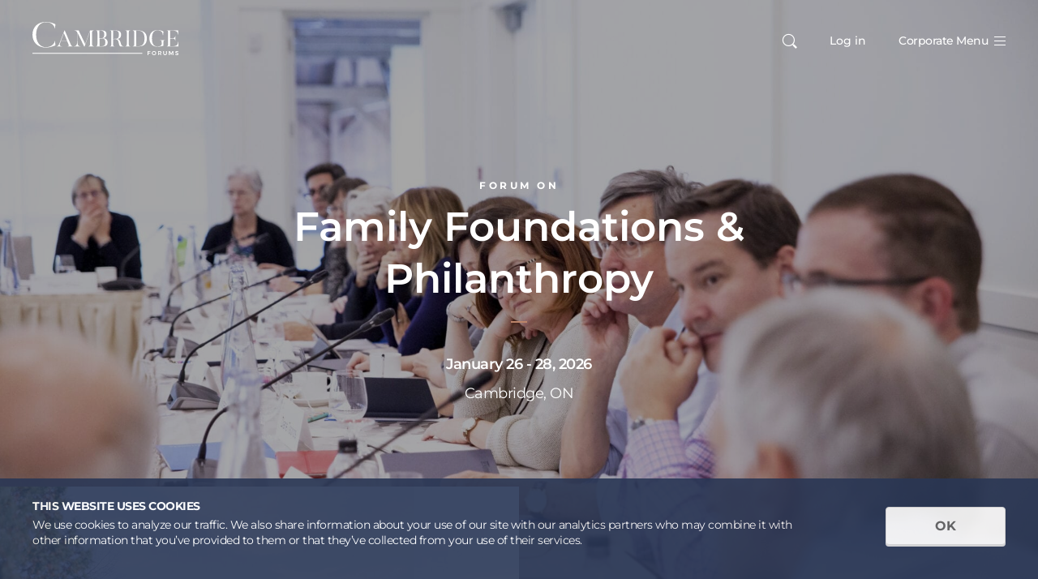

--- FILE ---
content_type: text/html; charset=utf-8
request_url: https://www.cambridgeforums.com/forums/3fp/
body_size: 8647
content:

<!DOCTYPE html>
<html lang="en">
<head>
    

<script id="Cookiebot" src="https://consent.cookiebot.com/uc.js"
        data-cbid="2837b285-1898-4ea1-b333-09b9a7005870"
        data-blockingmode="auto"
        type="text/javascript">
</script>


    <!-- Google Tag Manager -->
    <script>
        (function (w, d, s, l, i) {
            w[l] = w[l] || []; w[l].push({
                'gtm.start':
                    new Date().getTime(), event: 'gtm.js'
            }); var f = d.getElementsByTagName(s)[0],
                j = d.createElement(s), dl = l != 'dataLayer' ? '&l=' + l : ''; j.async = true; j.src =
                    'https://www.googletagmanager.com/gtm.js?id=' + i + dl; f.parentNode.insertBefore(j, f);
        })(window, document, 'script', 'dataLayer', 'GTM-NW76TVW');</script>
    <!-- End Google Tag Manager -->
    <meta charset="utf-8" />
    <meta name="viewport" content="width=device-width, initial-scale=1.0" />
    
<title>Forum on Family Foundations &amp; Philanthropy </title>
<meta name="description" content="A forum is an unparalleled learning opportunity for preeminent leaders in their field. Each invitation-only, discussion-based meeting connects those at the peak of their profession, either domestically or globally, depending on the topic." />
<meta name="keywords" content="family office, philanthropy, foundation" />
	<link rel="canonical" href="/forums/3fp/" />

<meta name="robots" content="index,follow" />
<meta name="googlebot" content="index,follow" />


    
<meta property="og:type" content="website" />
<meta property="og:url" content="https://www.cambridgeforums.com/forums/3fp/" />
<meta property="og:locale" content="en-US" />
<meta property="og:site_name" content="" />
<meta property="og:title" content="Forum on Family Foundations &amp; Philanthropy " />
<meta property="og:description" content="A forum is an unparalleled learning opportunity for preeminent leaders in their field. Each invitation-only, discussion-based meeting connects those at the peak of their profession, either domestically or globally, depending on the topic." />


    <link rel="stylesheet" href="/css/style.css?v=XWb_M5GBK3Vng8CKD4V9MXn6kK8Y57Nrd5bT3NRlGoQ" />
    <link rel="stylesheet" href="/print-dist/styles.css?v=FxULiHnh-HUA751Cl_fU3jWuzQuh6MdR99QjuLQyKZU" />
    
</head>
<body class="page-sampleforum">
    <!-- Google Tag Manager (noscript) -->
    <noscript b-gwmp2mh8j6>
        <iframe b-gwmp2mh8j6 src="ns" height="0" width="0" style="display:none;visibility:hidden"></iframe>
    </noscript>
    <!-- End Google Tag Manager (noscript) -->
    
    

<header class="header js-header " >
    <div class="header-wrapper">
        <a href="/" class="header-logo">
            <svg xmlns="http://www.w3.org/2000/svg" viewBox="-93 348 425 97"><path d="M-32.2 418.8c2.2-.8 4.2-1.6 6-2.6l-1-13.2c-.1.2-.2.5-.3.7-.3.9-.5 1.6-.8 2.3-1.5 4.4-4.5 8.1-8.7 10.9-4 2.7-8.6 4.2-13.8 4.6l-3.3.2c-4.2 0-8.1-.9-11.6-2.6-3.5-1.8-6.5-4.3-8.9-7.5-2.4-3.2-4.3-7.1-5.7-11.5-1.3-4.4-2-9.3-2-14.7 0-5.4.7-10.4 2-14.8 1.3-4.5 3.2-8.3 5.7-11.5 2.5-3.2 5.5-5.7 8.9-7.5 3.5-1.8 7.4-2.6 11.6-2.6 1.2 0 2.4.1 3.7.2 1.2.1 2.5.3 3.7.4 4.2.6 7.9 2.4 11.3 5.1 3.3 2.7 5.7 6.2 7.1 10.3.2.5.5 1.1.7 1.8.1.4.3.7.4 1.1l1-13c-1.7-.9-3.6-1.8-5.7-2.6-2.3-.9-4.7-1.6-7.2-2.3-2.5-.6-5-1.1-7.5-1.5-2.5-.3-5-.5-7.4-.5-5.9 0-11.3.9-16 2.7-4.7 1.8-8.9 4.3-12.2 7.6-3.4 3.3-6 7.2-7.9 11.8-1.9 4.6-2.8 9.8-2.8 15.4s.9 10.7 2.8 15.3c1.9 4.6 4.5 8.5 7.9 11.8 3.4 3.3 7.5 5.8 12.2 7.6 4.8 1.8 10.1 2.7 16 2.7 2.2 0 4.6-.2 7-.5 2.5-.3 5-.8 7.4-1.4 2.5-.7 5-1.4 7.4-2.2zm359.6 16.3c.9 0 2.3.4 3.6 1.1l.9-1.9c-1.1-.7-2.7-1.2-4.3-1.2-2.7 0-4.4 1.3-4.4 3.3 0 4.2 6.4 2.8 6.4 5.2 0 .8-.8 1.3-2 1.3s-2.9-.7-4.1-1.7l-.9 1.9c1.3 1.1 3.1 1.9 5 1.9 2.6 0 4.5-1.3 4.5-3.5 0-4.2-6.3-2.9-6.3-5.3-.1-.7.5-1.1 1.6-1.1zm-22.9-1.9v11.7h2.1v-8.4l3.5 7.2h1.5l3.5-7.2v8.4h2.1v-11.7h-2.6l-3.7 7.5-3.7-7.5h-2.7zm-11.2 9.8c-1.8 0-3-1.1-3-3v-6.8H288v6.8c0 3.1 2 5 5.3 5 3.2 0 5.2-1.9 5.2-5v-6.8h-2.3v6.8c0 1.9-1.1 3-2.9 3zm-18.4-3.5h2.7c1.7 0 2.6-.7 2.6-2.2 0-1.4-.9-2.1-2.6-2.1h-2.7v4.3zm5.2 5.4l-2-3.5H275v3.4h-2.3v-11.7h4.9c3.1 0 4.8 1.5 4.8 4 0 1.8-.8 3.2-2.4 3.8l2.6 3.9h-2.5zm-23.1-5.8c0 2.2 1.8 3.9 4 3.9s4-1.7 4-3.9-1.8-3.9-4-3.9c-2.2-.1-4 1.6-4 3.9zm10.3 0c0 3.4-2.7 5.9-6.3 5.9-3.6 0-6.3-2.6-6.3-5.9 0-3.4 2.7-5.9 6.3-5.9 3.5-.1 6.3 2.5 6.3 5.9zm-25-5.9v11.7h2.3v-4.6h5.4v-2h-5.4v-3.2h5.9v-2h-8.2zM-93 440.8h319.9v-2.5H-93v2.5zm424.2-34.7c-.7 13.3-10.2 12.8-19.7 12.8h-3.6v-22.6h5.7c2.7 0 8.8.1 9 6.7h.8v-14h-.8c-.2 6.5-6.2 6.6-9 6.6h-5.7v-22.1h4.6c8.7 0 17.5.1 17.9 10.9h.8v-11.7h-32.7v.7c3.1 0 3.6 1.2 3.6 5.3v33.8c0 4.5-.6 6.4-3.6 6.4v.7h33.6v-13.5h-.9zm-53.3-5.1v.7c5 0 5.5.1 5.5 10.7 0 5.1-4.6 7.1-12.9 7.1-8 0-15.6-5-15.6-23.4 0-18.3 7.5-23.3 15.6-23.3 8.4 0 15.6 2.2 16.1 13.7h1.1l.6-10.5c-4.4-2.7-8.8-3.9-17.9-3.9-15.4 0-22.8 10.8-22.8 24.1s7.4 24.1 22.8 24.1c7.6 0 13.4-1.2 17.8-2.8 0-15.4.4-15.7 4.6-15.7v-.8h-14.9zm-65.3-27.5h-3.1V419h3.1c8 0 20.8.1 20.8-22.7 0-22-12.5-22.8-20.8-22.8zm0 46.2H199v-.7c3.1 0 4.6-2.1 4.6-6.6V380c0-4.1-1.4-6.5-4.6-6.5v-.7h13.6c14.2 0 27.5 4 27.5 23.6 0 20.4-13.3 23.3-27.5 23.3zm-35.3-47v.7c3.1 0 4.5.8 4.5 4.9V413c0 4.5-1.4 5.9-4.5 5.9v.7H192v-.6c-3 0-4.4-1.4-4.4-5.9v-34.7c0-4.1 1.4-4.9 4.4-4.9v-.7h-14.7zm-33.4.8h-2.2v23.9h2.2c8.7 0 14.9.1 14.9-11.9 0-12.5-6.9-12-14.9-12zm28.4 46.2h-4.8c-7.4 0-6.7-.1-10.3-14.5-1.8-7.1-9.3-7.1-12.1-7.1h-3.3v15.2c0 4.7 1.3 5.7 4.3 5.7v.7h-13.6v-.7c3.1 0 4.1-.8 4.1-7v-33.8c0-4.1-.9-4.7-4.1-4.7v-.7H144c14.2 0 21 1.6 21 12.7 0 9.5-5.7 12.1-12.9 12.3 4.8.5 9.2-.3 13 15.6 1.2 5.1 5.5 5.5 7.3 5.6v.7zm-65.2-23.4h-5V419h3.3c7.1 0 13.9.1 13.9-11.5 0-11-6.7-11.2-12.2-11.2zm-5.1-22.8v22.1h5c4.6 0 9-1.2 9-11.4 0-9.7-5.9-10.7-10.7-10.7H102zm2.8 46.2H92.1v-.6c3.1 0 4.1-2.3 4.1-6.8v-32.4c0-4.1-1-6.6-4.1-6.6v-.6h12.7c9.9 0 17.9 1 17.9 11.5s-10 11.4-11.5 11.4c4.6 0 14.8.9 14.8 12.1 0 11.6-8.9 12-21.2 12zm-18.5-.7c-3.1 0-5.8-1.1-5.8-6.9v-32.7c0-4.7 2.4-5.9 5.5-5.9v-.7H74.8l-14.2 39.8-19.1-39.8H29.3v.7c1.7.1 5.3.1 7.9 4.3v25.4c0 11.3-1.9 15.7-9.7 15.7v.7h19.4v-.6c-7 0-8.9-4.2-8.9-15.7v-24.2l19.8 41.2h.8L74.8 375v37c0 5.9-2.1 6.9-5.1 6.9v.7h16.6v-.6zM8.2 404.1l-9.7-23.4-9 23.4H8.2zM24 419.7H9.9v-.7c3 0 3.8-2.1 1.2-7.7L8.5 405h-19.2c-3 8-5.4 14.2 3.8 14.1v.7H-22v-.8c3.1 0 4.9-.7 10.7-15.9L.4 372.7H1c4.3 9.8 17.3 40.5 17.3 40.5 2.3 5.3 3.7 5.6 5.8 5.7v.8z" fill="#fff"></path></svg>
        </a>
        <div class="header-icons">
            <form class="header-search-form js-search-from" method="get" action="/search">
                <div class="header-search-box">
                    <input class="header-search-input" type="text" name="search" placeholder="What are you looking for?">
                    <button type="submit" class="header-submit-search-button">Search</button>
                </div>
                <button type="button" class="header-close-search-button js-close-search-button">
                    <span class="icon-menu-close"></span>
                </button>
            </form>
            <div class="header-buttons js-header-buttons">
                <button class="header-button header-search-button js-header-search-button">
                    <span class="icon icon-search"></span>
                </button>
                    <button class="header-button header-login-button js-dashboard-popup-button" data-button="login" id="btnLogin">
                        Log in
                    </button>
                <button class="header-button header-menu-button js-header-open-menu">
                    <p>Corporate Menu</p>
                    <div class="header-menu-icon">
                        <span>&nbsp;</span>
                        <span>&nbsp;</span>
                        <span>&nbsp;</span>
                    </div>
                </button>
            </div>
        </div>
    </div>
    <div class="header-menu js-header-menu">
        <a href="/" class="header-menu-logo">
            <svg xmlns="http://www.w3.org/2000/svg" viewBox="-93 348 425 97"><path d="M-32.2 418.8c2.2-.8 4.2-1.6 6-2.6l-1-13.2c-.1.2-.2.5-.3.7-.3.9-.5 1.6-.8 2.3-1.5 4.4-4.5 8.1-8.7 10.9-4 2.7-8.6 4.2-13.8 4.6l-3.3.2c-4.2 0-8.1-.9-11.6-2.6-3.5-1.8-6.5-4.3-8.9-7.5-2.4-3.2-4.3-7.1-5.7-11.5-1.3-4.4-2-9.3-2-14.7 0-5.4.7-10.4 2-14.8 1.3-4.5 3.2-8.3 5.7-11.5 2.5-3.2 5.5-5.7 8.9-7.5 3.5-1.8 7.4-2.6 11.6-2.6 1.2 0 2.4.1 3.7.2 1.2.1 2.5.3 3.7.4 4.2.6 7.9 2.4 11.3 5.1 3.3 2.7 5.7 6.2 7.1 10.3.2.5.5 1.1.7 1.8.1.4.3.7.4 1.1l1-13c-1.7-.9-3.6-1.8-5.7-2.6-2.3-.9-4.7-1.6-7.2-2.3-2.5-.6-5-1.1-7.5-1.5-2.5-.3-5-.5-7.4-.5-5.9 0-11.3.9-16 2.7-4.7 1.8-8.9 4.3-12.2 7.6-3.4 3.3-6 7.2-7.9 11.8-1.9 4.6-2.8 9.8-2.8 15.4s.9 10.7 2.8 15.3c1.9 4.6 4.5 8.5 7.9 11.8 3.4 3.3 7.5 5.8 12.2 7.6 4.8 1.8 10.1 2.7 16 2.7 2.2 0 4.6-.2 7-.5 2.5-.3 5-.8 7.4-1.4 2.5-.7 5-1.4 7.4-2.2zm359.6 16.3c.9 0 2.3.4 3.6 1.1l.9-1.9c-1.1-.7-2.7-1.2-4.3-1.2-2.7 0-4.4 1.3-4.4 3.3 0 4.2 6.4 2.8 6.4 5.2 0 .8-.8 1.3-2 1.3s-2.9-.7-4.1-1.7l-.9 1.9c1.3 1.1 3.1 1.9 5 1.9 2.6 0 4.5-1.3 4.5-3.5 0-4.2-6.3-2.9-6.3-5.3-.1-.7.5-1.1 1.6-1.1zm-22.9-1.9v11.7h2.1v-8.4l3.5 7.2h1.5l3.5-7.2v8.4h2.1v-11.7h-2.6l-3.7 7.5-3.7-7.5h-2.7zm-11.2 9.8c-1.8 0-3-1.1-3-3v-6.8H288v6.8c0 3.1 2 5 5.3 5 3.2 0 5.2-1.9 5.2-5v-6.8h-2.3v6.8c0 1.9-1.1 3-2.9 3zm-18.4-3.5h2.7c1.7 0 2.6-.7 2.6-2.2 0-1.4-.9-2.1-2.6-2.1h-2.7v4.3zm5.2 5.4l-2-3.5H275v3.4h-2.3v-11.7h4.9c3.1 0 4.8 1.5 4.8 4 0 1.8-.8 3.2-2.4 3.8l2.6 3.9h-2.5zm-23.1-5.8c0 2.2 1.8 3.9 4 3.9s4-1.7 4-3.9-1.8-3.9-4-3.9c-2.2-.1-4 1.6-4 3.9zm10.3 0c0 3.4-2.7 5.9-6.3 5.9-3.6 0-6.3-2.6-6.3-5.9 0-3.4 2.7-5.9 6.3-5.9 3.5-.1 6.3 2.5 6.3 5.9zm-25-5.9v11.7h2.3v-4.6h5.4v-2h-5.4v-3.2h5.9v-2h-8.2zM-93 440.8h319.9v-2.5H-93v2.5zm424.2-34.7c-.7 13.3-10.2 12.8-19.7 12.8h-3.6v-22.6h5.7c2.7 0 8.8.1 9 6.7h.8v-14h-.8c-.2 6.5-6.2 6.6-9 6.6h-5.7v-22.1h4.6c8.7 0 17.5.1 17.9 10.9h.8v-11.7h-32.7v.7c3.1 0 3.6 1.2 3.6 5.3v33.8c0 4.5-.6 6.4-3.6 6.4v.7h33.6v-13.5h-.9zm-53.3-5.1v.7c5 0 5.5.1 5.5 10.7 0 5.1-4.6 7.1-12.9 7.1-8 0-15.6-5-15.6-23.4 0-18.3 7.5-23.3 15.6-23.3 8.4 0 15.6 2.2 16.1 13.7h1.1l.6-10.5c-4.4-2.7-8.8-3.9-17.9-3.9-15.4 0-22.8 10.8-22.8 24.1s7.4 24.1 22.8 24.1c7.6 0 13.4-1.2 17.8-2.8 0-15.4.4-15.7 4.6-15.7v-.8h-14.9zm-65.3-27.5h-3.1V419h3.1c8 0 20.8.1 20.8-22.7 0-22-12.5-22.8-20.8-22.8zm0 46.2H199v-.7c3.1 0 4.6-2.1 4.6-6.6V380c0-4.1-1.4-6.5-4.6-6.5v-.7h13.6c14.2 0 27.5 4 27.5 23.6 0 20.4-13.3 23.3-27.5 23.3zm-35.3-47v.7c3.1 0 4.5.8 4.5 4.9V413c0 4.5-1.4 5.9-4.5 5.9v.7H192v-.6c-3 0-4.4-1.4-4.4-5.9v-34.7c0-4.1 1.4-4.9 4.4-4.9v-.7h-14.7zm-33.4.8h-2.2v23.9h2.2c8.7 0 14.9.1 14.9-11.9 0-12.5-6.9-12-14.9-12zm28.4 46.2h-4.8c-7.4 0-6.7-.1-10.3-14.5-1.8-7.1-9.3-7.1-12.1-7.1h-3.3v15.2c0 4.7 1.3 5.7 4.3 5.7v.7h-13.6v-.7c3.1 0 4.1-.8 4.1-7v-33.8c0-4.1-.9-4.7-4.1-4.7v-.7H144c14.2 0 21 1.6 21 12.7 0 9.5-5.7 12.1-12.9 12.3 4.8.5 9.2-.3 13 15.6 1.2 5.1 5.5 5.5 7.3 5.6v.7zm-65.2-23.4h-5V419h3.3c7.1 0 13.9.1 13.9-11.5 0-11-6.7-11.2-12.2-11.2zm-5.1-22.8v22.1h5c4.6 0 9-1.2 9-11.4 0-9.7-5.9-10.7-10.7-10.7H102zm2.8 46.2H92.1v-.6c3.1 0 4.1-2.3 4.1-6.8v-32.4c0-4.1-1-6.6-4.1-6.6v-.6h12.7c9.9 0 17.9 1 17.9 11.5s-10 11.4-11.5 11.4c4.6 0 14.8.9 14.8 12.1 0 11.6-8.9 12-21.2 12zm-18.5-.7c-3.1 0-5.8-1.1-5.8-6.9v-32.7c0-4.7 2.4-5.9 5.5-5.9v-.7H74.8l-14.2 39.8-19.1-39.8H29.3v.7c1.7.1 5.3.1 7.9 4.3v25.4c0 11.3-1.9 15.7-9.7 15.7v.7h19.4v-.6c-7 0-8.9-4.2-8.9-15.7v-24.2l19.8 41.2h.8L74.8 375v37c0 5.9-2.1 6.9-5.1 6.9v.7h16.6v-.6zM8.2 404.1l-9.7-23.4-9 23.4H8.2zM24 419.7H9.9v-.7c3 0 3.8-2.1 1.2-7.7L8.5 405h-19.2c-3 8-5.4 14.2 3.8 14.1v.7H-22v-.8c3.1 0 4.9-.7 10.7-15.9L.4 372.7H1c4.3 9.8 17.3 40.5 17.3 40.5 2.3 5.3 3.7 5.6 5.8 5.7v.8z" fill="#fff"></path></svg>
        </a>
        <button class="popup-close-button popup-close-btn-menu icon-menu-close icon js-header-close-menu"></button>
        <div class="header-menu-cards" style="background-image: url('/images/bg_texture-blue.png');">
            <div class="header-menu-buttons">
                    <button class="header-menu-login-button js-dashboard-popup-button" data-button="login">
                        <span class="icon icon-login"></span>
                        Log in
                    </button>
            </div>
            <form class="header-search-form header-search-form-mob" method="get" action="/search">
                <div class="header-search-box">
                    <input class="header-search-input" type="text" name="search" placeholder="What are you looking for?">
                    <button type="submit" class="header-submit-search-button">Search</button>
                </div>
                <button type="button" class="header-close-search-button js-close-search-button">
                    <span class="icon-menu-close"></span>
                </button>
            </form>
            <div class="header-menu-cards-content">
                <h3 class="header-menu-heading">Our Forums</h3>
            </div>
            
                <div class="card-list card-list-nav js-card-list-nav owl-carousel">
                    

<div class="card-list-item">
    <a class="image-card" href="/areas-of-focus/antitrust/">
        <span class="image-card-content">
            <span class="image-card-desc">Antitrust</span>
        </span>
        <span class="image-card-bg" style="background-image: url('/media/y4epcp30/adults-break-conflict-1059109-1920x1280.jpg')"></span>
    </a>
</div>
<div class="card-list-item">
    <a class="image-card" href="/areas-of-focus/compliance-corporate-governance/">
        <span class="image-card-content">
            <span class="image-card-desc">Compliance &amp; Corporate Governance</span>
        </span>
        <span class="image-card-bg" style="background-image: url('/media/m42hifwb/rose-lamond-e2jmocvoky4-unsplash-1-999x1280.jpg')"></span>
    </a>
</div>
<div class="card-list-item">
    <a class="image-card" href="/areas-of-focus/corporate-law-finance/">
        <span class="image-card-content">
            <span class="image-card-desc">Corporate Law &amp; Finance</span>
        </span>
        <span class="image-card-bg" style="background-image: url('/media/hiqntsbm/liam-martens-1318768-unsplash-853x1280.jpg')"></span>
    </a>
</div>
<div class="card-list-item">
    <a class="image-card" href="/areas-of-focus/enforcement/">
        <span class="image-card-content">
            <span class="image-card-desc">Enforcement</span>
        </span>
        <span class="image-card-bg" style="background-image: url('/media/rcupnxln/sean-pollock-203658-unsplash-1920x1280.jpg')"></span>
    </a>
</div>
<div class="card-list-item">
    <a class="image-card" href="/areas-of-focus/esg-environmental-regulation/">
        <span class="image-card-content">
            <span class="image-card-desc">ESG &amp; Environmental Regulation</span>
        </span>
        <span class="image-card-bg" style="background-image: url('/media/45ahmpss/esg-environmental-regulation.jpg')"></span>
    </a>
</div>
<div class="card-list-item">
    <a class="image-card" href="/areas-of-focus/family-office/">
        <span class="image-card-content">
            <span class="image-card-desc">Family Office</span>
        </span>
        <span class="image-card-bg" style="background-image: url('/media/yntl42rk/areas-of-focus-family-office.jpg')"></span>
    </a>
</div>
<div class="card-list-item">
    <a class="image-card" href="/areas-of-focus/land-use/">
        <span class="image-card-content">
            <span class="image-card-desc">Land Use Planning &amp; Infrastructure</span>
        </span>
        <span class="image-card-bg" style="background-image: url('/media/dcpdf2es/bg-land-use-planning-1920x1200.jpg')"></span>
    </a>
</div>
<div class="card-list-item">
    <a class="image-card" href="/areas-of-focus/dispute-resolution/">
        <span class="image-card-content">
            <span class="image-card-desc">Dispute Resolution</span>
        </span>
        <span class="image-card-bg" style="background-image: url('/media/y4dpsewk/bg-litigation-1920x1200.jpg')"></span>
    </a>
</div>
<div class="card-list-item">
    <a class="image-card" href="/areas-of-focus/private-client/">
        <span class="image-card-content">
            <span class="image-card-desc">Private Client</span>
        </span>
        <span class="image-card-bg" style="background-image: url('/media/ekhfzqsz/bg-private-client-1920x1200.jpg')"></span>
    </a>
</div>
<div class="card-list-item">
    <a class="image-card" href="/areas-of-focus/private-capital-markets/">
        <span class="image-card-content">
            <span class="image-card-desc">Private Capital Markets</span>
        </span>
        <span class="image-card-bg" style="background-image: url('/media/lr1favrf/aof-private-investments.jpg')"></span>
    </a>
</div>
<div class="card-list-item">
    <a class="image-card" href="/areas-of-focus/privacy-data-cyber-security/">
        <span class="image-card-content">
            <span class="image-card-desc">Privacy, Data, &amp; Cyber Security</span>
        </span>
        <span class="image-card-bg" style="background-image: url('/media/i5sf4lbx/bg-data-protection-1920x1200.jpg')"></span>
    </a>
</div>
<div class="card-list-item">
    <a class="image-card" href="/areas-of-focus/view-all/">
        <span class="image-card-content">
            <span class="image-card-desc">View All</span>
        </span>
        <span class="image-card-bg" style="background-image: url('/media/jlul1bth/capella2-1920x1279.jpg')"></span>
    </a>
</div>
                </div>
            
        </div>
        <div class="header-menu-content">
            <nav class="header-menu-nav">
                <ul class="header-menu-list">
                        <li class="header-menu-item">
                            <a href="/" class="header-menu-link h2">Home</a>
                        </li>
                        <li class="header-menu-item">
                            <a href="/about/" class="header-menu-link h2">About Us</a>
                        </li>
                        <li class="header-menu-item">
                            <a href="/forum-experience/" class="header-menu-link h2">Forum Experience</a>
                        </li>
                        <li class="header-menu-item">
                            <a href="/areas-of-focus/" class="header-menu-link h2">Areas Of Focus</a>
                        </li>
                        <li class="header-menu-item">
                            <a href="/contact/" class="header-menu-link h2">Contact Us</a>
                        </li>
                </ul>
            </nav>
            <div class="header-inner">
                <div class="header-inner-content">
                    <div class="header-inner-links">
                                <a class="header-inner-link" href="/terms-of-use/">Terms of Use</a>
                                <a class="header-inner-link" href="/privacy-policy/">Privacy Policy</a>
                                <a class="header-inner-link" href="/cookie-policy/">Cookie Policy</a>
                    </div>
                        <a class="header-inner-social" href="https://www.linkedin.com/company/cambridge-international-forums" target="_blank">
                            <span class="icon-social-in"></span>
                        </a>
                </div>
                <small class="header-inner-copyright">Copyright 2026 - Cambridge Forums Inc.</small>
            </div>
        </div>
    </div>
</header>

<div class="dashboard-popup js-dashboard-popup" style="background-image: url('/images/bg_texture-blue.png');">
    <div class="dashboard-popup-content">
        <div id="login-form">
            
<form class="form-dasboard dashboard-panel active" data-content="login" method="POST" data-ajax-update="#login-form" data-ajax-complete="loginForm.checkForRedirect" data-ajax-success="header" data-ajax="true" action="/umbraco/surface/accountsurface/Login">
    <input type="hidden" id="ViewName" name="ViewName" value="Authentication/_LoginForm" />
    <input type="hidden" data-val="true" data-val-required="The RedirectUrl field is required." id="RedirectUrl" name="RedirectUrl" value="/forums/3fp/" />
    <span class="icon icon-lock form-icon"></span>
    <div class="form-content">
        <small>Account Login</small>
        <h4>Log in to view your upcoming forums, download materials, update your personal information and more.</h4>
        <fieldset class="form-input-block">
            <input placeholder="Email address" class="form-input" type="email" data-val="true" data-val-email="The Email field is not a valid e-mail address." data-val-required="The Email field is required." id="Email" name="Email" value="" />
            <span class="form-error-message field-validation-valid" data-valmsg-for="Email" data-valmsg-replace="true"></span>
        </fieldset>
        <fieldset class="form-input-block">
            <input class="form-input js-pass-field" placeholder="Password" type="password" data-val="true" data-val-required="The Password field is required." id="Password" name="Password" />
            <span class="form-error-message field-validation-valid" data-valmsg-for="Password" data-valmsg-replace="true"></span>
            <button class="icon-see icon form-see-btn js-form-see-btn" type="button" data-action="reveal-password" tabindex="-1"></button>
            <span class="form-error-message field-validation-valid" data-valmsg-for="LoginFailed" data-valmsg-replace="true"></span>
        </fieldset>
        <fieldset class="form-input-block">
            <label class="form-input-checkbox">
                <input type="checkbox" data-val="true" data-val-required="The RememberMe field is required." id="RememberMe" name="RememberMe" value="true">
                <span></span>
                Keep Me Logged In
            </label>
        </fieldset>
        <div class="form-controls">
            <button class="form-submit-btn button" type="submit">Log in</button>
            <button class="form-text-btn js-dashboard-popup-button" type="button" data-button="reset-password">Forgot Password?</button>
        </div>
    </div>
<input name="__RequestVerificationToken" type="hidden" value="CfDJ8HvqrSsmH7lFrzuxgNIUXBFDPhc79F_ufcqX34wubAM_T-GOQKS24Fa0JF3AeUWoFZXZVLNZ-y8Rkl7fWJ_VmU05AOzYUBnMi_gRH281nMxwUTqQhABnMNKQoav7sUseDo6UFJsn_EjCOGy4wQ7vXo4" /><input name="RememberMe" type="hidden" value="false"></form>
        </div>
        <div id="request-reset-password">
            

<form class="form-dasboard dashboard-panel was-active" data-content="reset-password" method="POST" data-ajax-update="#request-reset-password" data-ajax-success="header" data-ajax="true" action="/umbraco/surface/accountsurface/RequestResetPassword">
    <span class="icon icon-email form-icon"></span>
    <div class="form-content">
        <small>Reset password</small>
        <h4>Enter the email address associated with your account, and we’ll email you a link to reset your password.</h4>
        <fieldset class="form-input-block">
            <input placeholder="Email address" class="form-input" type="email" data-val="true" data-val-email="The Email field is not a valid e-mail address." data-val-required="The Email field is required." id="Email" name="Email" value="" />
            <span class="form-error-message field-validation-valid" data-valmsg-for="Email" data-valmsg-replace="true"></span>
        </fieldset>
        <div class="form-controls">
            <button class="form-submit-btn button" type="submit">Send reset link</button>
            <button class="form-text-btn js-dashboard-popup-button" type="button" data-button="login">Back to login</button>
        </div>
    </div>
<input name="__RequestVerificationToken" type="hidden" value="CfDJ8HvqrSsmH7lFrzuxgNIUXBFDPhc79F_ufcqX34wubAM_T-GOQKS24Fa0JF3AeUWoFZXZVLNZ-y8Rkl7fWJ_VmU05AOzYUBnMi_gRH281nMxwUTqQhABnMNKQoav7sUseDo6UFJsn_EjCOGy4wQ7vXo4" /></form>

<div class="form-dasboard dashboard-panel was-active active" data-content="reset-password-message">
    <span class="icon icon-email form-icon"></span>
    <div class="form-content">
        <h4>
            Email address &quot;&quot; isn&#x2019;t found in the system, if you think this is in error please reach out to <a href="/cdn-cgi/l/email-protection" class="__cf_email__" data-cfemail="146371767c7178645477757976667d707371727b666179673a777b79">[email&#160;protected]</a> for assistance.
        </h4>
        <div class="form-controls">
            <button class="form-submit-bt button js-dashboard-popup-button" type="button" data-button="login">Back To Login</button>
        </div>
    </div>
</div>


        </div>
        <button class="popup-close-button popup-close-btn-dashboard icon-menu-close icon js-header-close-dashboard"></button>
    </div>
</div>
<span class="overlay-bg js-overlay-bg"></span>


    <div b-gwmp2mh8j6 class="body-wrap">
        <main b-gwmp2mh8j6>
            
<div class="banner banner-forum banner-forum-full">
    <div class="wrapper" data-aos="fade-up">
        <h1 class="banner-title">
                <span>Forum on</span>
            Family Foundations &amp; Philanthropy
        </h1>
        <div class="banner-content">
            <strong>January 26 - 28, 2026</strong>
            <p>Cambridge, ON</p>
        </div>
    </div>
        <div class="banner-img" style="background-image: url('/media/dqrlhkaz/3fp-2023.jpg');"></div>
</div>


<section class="bg-grey-texture">
    <div class="section overview">
        <div class="wrapper">
            <div class="overview-row">
                <div class="overview-col">
                        <div class="img-box img-bg-landscape-forum">
                            <figure class="img-bg img-shadow" style="background-image: url(/media/haqkwavx/langdon-hall_main-house1-1.jpg);"></figure>
                        </div>
                        <div id="login-alternate">
                            <form class="panel-box panel-box-form panel-box-light" method="POST" data-ajax-update="#login-alternate" data-ajax-success="loginForm.checkForRedirect" data-ajax="true" action="/umbraco/surface/accountsurface/Login">
    <input type="hidden" id="ViewName" name="ViewName" value="Authentication/_LoginFormAlternate" />
    <input type="hidden" data-val="true" data-val-required="The RedirectUrl field is required." id="RedirectUrl" name="RedirectUrl" value="/forums/3fp/" />
    <input type="hidden" value="Forum" data-val="true" data-val-required="The EventType field is required." id="EventType" name="EventType" />
    <div class="form">
        <div class="form-content">
            <div>
                <h3 class="panel-box-title">
                    <span>
RECEIVED AN INVITATION OR 
ALREADY A MEMBER OF THE <i>Forum</i>?                        
                    </span>
                    Login to view further details.
                </h3>
            </div>
            <fieldset class="form-input-block">
                <input placeholder="Email address" class="form-input" type="email" data-val="true" data-val-email="The Email field is not a valid e-mail address." data-val-required="The Email field is required." id="Email" name="Email" value="" />
                <span class="form-error-message field-validation-valid" data-valmsg-for="Email" data-valmsg-replace="true"></span>
            </fieldset>
            <fieldset class="form-input-block">
                <input class="form-input js-pass-field" placeholder="Password" type="password" data-val="true" data-val-required="The Password field is required." id="Password" name="Password" />
                <span class="form-error-message field-validation-valid" data-valmsg-for="Password" data-valmsg-replace="true"></span>
                <button class="icon-see icon form-see-btn js-form-see-btn" type="button" data-action="reveal-password" tabindex="-1"></button>
                <span class="form-error-message field-validation-valid" data-valmsg-for="LoginFailed" data-valmsg-replace="true"></span>
            </fieldset>
            <fieldset class="form-input-block">
                <label class="form-input-checkbox">
                    <input type="checkbox" data-val="true" data-val-required="The RememberMe field is required." id="RememberMe" name="RememberMe" value="true">
                    <span></span>
                    Keep Me Logged In
                </label>
            </fieldset>
            <div class="form-controls">
                <button class="form-submit-btn button" type="submit">Log in</button>
                <button class="form-text-btn js-dashboard-popup-button" type="button" data-button="reset-password">Forgot Password?</button>
            </div>
        </div>
    </div>
<input name="__RequestVerificationToken" type="hidden" value="CfDJ8HvqrSsmH7lFrzuxgNIUXBFDPhc79F_ufcqX34wubAM_T-GOQKS24Fa0JF3AeUWoFZXZVLNZ-y8Rkl7fWJ_VmU05AOzYUBnMi_gRH281nMxwUTqQhABnMNKQoav7sUseDo6UFJsn_EjCOGy4wQ7vXo4" /><input name="RememberMe" type="hidden" value="false"></form>

                        </div>
                </div>
                <div class="overview-col-side">
                    <div class="section-intro">
                        <h2 class="section-title">
                            <span>Forum</span>
                            Overview
                        </h2>
                        <div class="section-dates">
                                <p><strong>Dates:</strong> January 26 - 28, 2026</p>
                                <p><strong>Location:</strong> Cambridge, ON</p>
                        </div>
                            <div class="text-regular">
                                    <p>The <i>Forum</i> is a private gathering of 44 executives and board members of private family foundations, family members engaged in significant philanthropic work and select respected non-investment advisors to foundations and families. The meeting is based on active participation by all in attendance, along with a few featured presentations delivered by carefully-chosen subject matter experts.</p>
                                <p>&nbsp;</p>
<p>Using candid, peer-driven discussion, the group tackles high-priority topics by drawing from the collective experience of the participating foundation leaders and trusted advisors.</p>
                            </div>
                            <div class="video-modal">
                                <button class="card-modal-button button button-dark js-card-modal-item" data-type="card" type="button">
                                    <span class="button-icon icon-play"></span>
                                    Watch video
                                </button>
                                <div class="video-modal-wrapper">
                                    <div class="video-modal-box">
                                        <iframe class="js-modal-video" src="https://player.vimeo.com/video/329811184?title=0&amp;byline=0&amp;portrait=0" width="640" height="360" frameborder="0" allowfullscreen allow="autoplay"></iframe>
                                    </div>
                                </div>
                            </div>
                    </div>
                </div>
            </div>
        </div>
    </div>
</section>

<div class="section" style="background-image: url('/images/bg_texture-blue.png');">
    <div class="wrapper" data-aos="fade-up">
        <div class="section-intro section-intro-center section-intro-white">
            <div class="section-title">
                <h2>
                        <span>CONNECT. ENGAGE. EXCEL.</span>
                    This is a different event, unlike any you&#x27;ve attended
                </h2>
                    <div class="text-regular">
                        <p>The <em>Forum </em>offers a private and safe environment for family offices to explore highly-sensitive and timely issues while developing meaningful and lasting connections with their peers from across Canada.</p>
                    </div>
            </div>
        </div>
            <div class="testimonials-content testimonials-content-center">
                <div class="section-quote-dark section-quote-center-small section-quote owl-carousel js-testimonials-slider-forum">
                        <div>
                            <blockquote>
                                &quot;The forum creates a trusted environment for very honest and important discussions to happen amongst a carefully cultivated group of peers. It is worth every minute of time devoted and rewarding on a personal and professional level.&quot;
                            </blockquote>
                            <div>
                                    <p class="role">Executive Director</p>
                                    <p class="role">Family Foundation</p>
                                    <p class="state">Toronto, ON</p>
                            </div>
                        </div>
                        <div>
                            <blockquote>
                                &quot;The Forum is an excellent opportunity to share experiences, learnings, and what your Foundation is working on. It&#x2019;s a wonderful way to connect with those working on similar initiatives, and I&#x2019;ve made many valuable connections both times I attended. &quot;
                            </blockquote>
                            <div>
                                    <p class="role">Program Officer</p>
                                    <p class="role">Family Foundation</p>
                                    <p class="state">Toronto, ON</p>
                            </div>
                        </div>
                        <div>
                            <blockquote>
                                &quot;As a participant from multiple events, I can say that the Forum consistently delivers a cloistered retreat with curated participation from executives and advisors sharing their experiences that stimulates and provokes thought.&quot;
                            </blockquote>
                            <div>
                                    <p class="role">EVP and Chief Financial Officer</p>
                                    <p class="role">Family Foundation</p>
                                    <p class="state">Toronto, ON</p>
                            </div>
                        </div>
                </div>
            </div>
    </div>
</div>

    <div class="gallery" data-aos="fade-up">
        <div class="owl-carousel js-image-slider">
                <img src="/media/xtld3g1o/3fp-2024-13.jpg" alt="slider item">
                <img src="/media/pqnf4bzy/3fp-2024-10.jpg" alt="slider item">
                <img src="/media/qgah3g2u/3fp-2024-11.jpg" alt="slider item">
                <img src="/media/i04nmnow/3fp-2024-12.jpg" alt="slider item">
        </div>
    </div>

<div class="contact " style="background-image: url('/images/bg_texture-blue.png');">
    <div class="wrapper contact-wrapper" data-aos="fade-up">
        <div class="contact-content">
            <div class="section-intro section-intro-white">
                <h2 class="section-title">
                        <span>STILL UNSURE?</span>
                    Learn why people return year after year
                </h2>
                    <p class="text">Hear how our participants describe the practical benefits of our forums.</p>
                    <div class="video-modal">
                        <button class="card-modal-button button js-card-modal-item " data-type="card" type="button">
                            <span class="button-icon icon-play"></span>
                            Watch video
                        </button>
                        <div class="video-modal-wrapper">
                            <div class="video-modal-box">
                                <iframe class="js-modal-video" src="https://player.vimeo.com/video/363584333?title=0&amp;byline=0&amp;portrait=0" width="640" height="360" frameborder="0" allowfullscreen allow="autoplay"></iframe>
                            </div>
                        </div>
                    </div>
            </div>
        </div>
            <div class="contact-info">
                <h2 class="contact-info-header h2">
                    Kate Ross
                        <p>Forum Director</p>
                </h2>
                <ul class="contact-info-list">
                        <li class="contact-info-item">
                            <div class="contact-icon-box">
                                <span class="contact-info-icon icon icon-phone"></span>
                            </div>
                            <div class="contact-info-block">
                                <p class="contact-info-tag">Telephone</p>
                                <a href="tel:&#x2B;1 437 971 6813" class="contact-info-text">&#x2B;1 437 971 6813</a>
                            </div>
                        </li>
                        <li class="contact-info-item">
                            <div class="contact-icon-box">
                                <span class="contact-info-icon icon icon-email"></span>
                            </div>
                            <div class="contact-info-block">
                                <p class="contact-info-tag">Email</p>
                                <a href="/cdn-cgi/l/email-protection#7e150c110d0d3e1d1f131c0c171a191b18110c0b130d501d1113" class="contact-info-text contact-info-text-desktop"><span class="__cf_email__" data-cfemail="85eef7eaf6f6c5e6e4e8e7f7ece1e2e0e3eaf7f0e8f6abe6eae8">[email&#160;protected]</span></a>
                                <a href="/cdn-cgi/l/email-protection#8ce7fee3ffffccefede1eefee5e8ebe9eae3fef9e1ffa2efe3e1" class="contact-info-text contact-info-text-mob">Email Kate</a>
                            </div>
                        </li>
                </ul>
            </div>
    </div>
</div>

        </main>
        <section b-gwmp2mh8j6 class="card-modal js-card-modal" data-modal-type data-overlay="true">
            <div b-gwmp2mh8j6 class="card-modal-scroll">
                <div b-gwmp2mh8j6 class="card-modal-inner js-card-modal-content">
                </div>
            </div>
            <button b-gwmp2mh8j6 type="button" class="card-modal-close icon-menu-close js-card-modal-close"></button>
        </section>
        
<footer b-9tclxsw1fh class="footer ">
    <div b-9tclxsw1fh class="wrapper">
        <div b-9tclxsw1fh class="footer-wrapper" data-aos="fade-up">
            <a b-9tclxsw1fh href="/" class="footer-logo">
                <svg b-9tclxsw1fh xmlns="http://www.w3.org/2000/svg" viewBox="-93 348 425 97"><path b-9tclxsw1fh d="M-32.2 418.8c2.2-.8 4.2-1.6 6-2.6l-1-13.2c-.1.2-.2.5-.3.7-.3.9-.5 1.6-.8 2.3-1.5 4.4-4.5 8.1-8.7 10.9-4 2.7-8.6 4.2-13.8 4.6l-3.3.2c-4.2 0-8.1-.9-11.6-2.6-3.5-1.8-6.5-4.3-8.9-7.5-2.4-3.2-4.3-7.1-5.7-11.5-1.3-4.4-2-9.3-2-14.7 0-5.4.7-10.4 2-14.8 1.3-4.5 3.2-8.3 5.7-11.5 2.5-3.2 5.5-5.7 8.9-7.5 3.5-1.8 7.4-2.6 11.6-2.6 1.2 0 2.4.1 3.7.2 1.2.1 2.5.3 3.7.4 4.2.6 7.9 2.4 11.3 5.1 3.3 2.7 5.7 6.2 7.1 10.3.2.5.5 1.1.7 1.8.1.4.3.7.4 1.1l1-13c-1.7-.9-3.6-1.8-5.7-2.6-2.3-.9-4.7-1.6-7.2-2.3-2.5-.6-5-1.1-7.5-1.5-2.5-.3-5-.5-7.4-.5-5.9 0-11.3.9-16 2.7-4.7 1.8-8.9 4.3-12.2 7.6-3.4 3.3-6 7.2-7.9 11.8-1.9 4.6-2.8 9.8-2.8 15.4s.9 10.7 2.8 15.3c1.9 4.6 4.5 8.5 7.9 11.8 3.4 3.3 7.5 5.8 12.2 7.6 4.8 1.8 10.1 2.7 16 2.7 2.2 0 4.6-.2 7-.5 2.5-.3 5-.8 7.4-1.4 2.5-.7 5-1.4 7.4-2.2zm359.6 16.3c.9 0 2.3.4 3.6 1.1l.9-1.9c-1.1-.7-2.7-1.2-4.3-1.2-2.7 0-4.4 1.3-4.4 3.3 0 4.2 6.4 2.8 6.4 5.2 0 .8-.8 1.3-2 1.3s-2.9-.7-4.1-1.7l-.9 1.9c1.3 1.1 3.1 1.9 5 1.9 2.6 0 4.5-1.3 4.5-3.5 0-4.2-6.3-2.9-6.3-5.3-.1-.7.5-1.1 1.6-1.1zm-22.9-1.9v11.7h2.1v-8.4l3.5 7.2h1.5l3.5-7.2v8.4h2.1v-11.7h-2.6l-3.7 7.5-3.7-7.5h-2.7zm-11.2 9.8c-1.8 0-3-1.1-3-3v-6.8H288v6.8c0 3.1 2 5 5.3 5 3.2 0 5.2-1.9 5.2-5v-6.8h-2.3v6.8c0 1.9-1.1 3-2.9 3zm-18.4-3.5h2.7c1.7 0 2.6-.7 2.6-2.2 0-1.4-.9-2.1-2.6-2.1h-2.7v4.3zm5.2 5.4l-2-3.5H275v3.4h-2.3v-11.7h4.9c3.1 0 4.8 1.5 4.8 4 0 1.8-.8 3.2-2.4 3.8l2.6 3.9h-2.5zm-23.1-5.8c0 2.2 1.8 3.9 4 3.9s4-1.7 4-3.9-1.8-3.9-4-3.9c-2.2-.1-4 1.6-4 3.9zm10.3 0c0 3.4-2.7 5.9-6.3 5.9-3.6 0-6.3-2.6-6.3-5.9 0-3.4 2.7-5.9 6.3-5.9 3.5-.1 6.3 2.5 6.3 5.9zm-25-5.9v11.7h2.3v-4.6h5.4v-2h-5.4v-3.2h5.9v-2h-8.2zM-93 440.8h319.9v-2.5H-93v2.5zm424.2-34.7c-.7 13.3-10.2 12.8-19.7 12.8h-3.6v-22.6h5.7c2.7 0 8.8.1 9 6.7h.8v-14h-.8c-.2 6.5-6.2 6.6-9 6.6h-5.7v-22.1h4.6c8.7 0 17.5.1 17.9 10.9h.8v-11.7h-32.7v.7c3.1 0 3.6 1.2 3.6 5.3v33.8c0 4.5-.6 6.4-3.6 6.4v.7h33.6v-13.5h-.9zm-53.3-5.1v.7c5 0 5.5.1 5.5 10.7 0 5.1-4.6 7.1-12.9 7.1-8 0-15.6-5-15.6-23.4 0-18.3 7.5-23.3 15.6-23.3 8.4 0 15.6 2.2 16.1 13.7h1.1l.6-10.5c-4.4-2.7-8.8-3.9-17.9-3.9-15.4 0-22.8 10.8-22.8 24.1s7.4 24.1 22.8 24.1c7.6 0 13.4-1.2 17.8-2.8 0-15.4.4-15.7 4.6-15.7v-.8h-14.9zm-65.3-27.5h-3.1V419h3.1c8 0 20.8.1 20.8-22.7 0-22-12.5-22.8-20.8-22.8zm0 46.2H199v-.7c3.1 0 4.6-2.1 4.6-6.6V380c0-4.1-1.4-6.5-4.6-6.5v-.7h13.6c14.2 0 27.5 4 27.5 23.6 0 20.4-13.3 23.3-27.5 23.3zm-35.3-47v.7c3.1 0 4.5.8 4.5 4.9V413c0 4.5-1.4 5.9-4.5 5.9v.7H192v-.6c-3 0-4.4-1.4-4.4-5.9v-34.7c0-4.1 1.4-4.9 4.4-4.9v-.7h-14.7zm-33.4.8h-2.2v23.9h2.2c8.7 0 14.9.1 14.9-11.9 0-12.5-6.9-12-14.9-12zm28.4 46.2h-4.8c-7.4 0-6.7-.1-10.3-14.5-1.8-7.1-9.3-7.1-12.1-7.1h-3.3v15.2c0 4.7 1.3 5.7 4.3 5.7v.7h-13.6v-.7c3.1 0 4.1-.8 4.1-7v-33.8c0-4.1-.9-4.7-4.1-4.7v-.7H144c14.2 0 21 1.6 21 12.7 0 9.5-5.7 12.1-12.9 12.3 4.8.5 9.2-.3 13 15.6 1.2 5.1 5.5 5.5 7.3 5.6v.7zm-65.2-23.4h-5V419h3.3c7.1 0 13.9.1 13.9-11.5 0-11-6.7-11.2-12.2-11.2zm-5.1-22.8v22.1h5c4.6 0 9-1.2 9-11.4 0-9.7-5.9-10.7-10.7-10.7H102zm2.8 46.2H92.1v-.6c3.1 0 4.1-2.3 4.1-6.8v-32.4c0-4.1-1-6.6-4.1-6.6v-.6h12.7c9.9 0 17.9 1 17.9 11.5s-10 11.4-11.5 11.4c4.6 0 14.8.9 14.8 12.1 0 11.6-8.9 12-21.2 12zm-18.5-.7c-3.1 0-5.8-1.1-5.8-6.9v-32.7c0-4.7 2.4-5.9 5.5-5.9v-.7H74.8l-14.2 39.8-19.1-39.8H29.3v.7c1.7.1 5.3.1 7.9 4.3v25.4c0 11.3-1.9 15.7-9.7 15.7v.7h19.4v-.6c-7 0-8.9-4.2-8.9-15.7v-24.2l19.8 41.2h.8L74.8 375v37c0 5.9-2.1 6.9-5.1 6.9v.7h16.6v-.6zM8.2 404.1l-9.7-23.4-9 23.4H8.2zM24 419.7H9.9v-.7c3 0 3.8-2.1 1.2-7.7L8.5 405h-19.2c-3 8-5.4 14.2 3.8 14.1v.7H-22v-.8c3.1 0 4.9-.7 10.7-15.9L.4 372.7H1c4.3 9.8 17.3 40.5 17.3 40.5 2.3 5.3 3.7 5.6 5.8 5.7v.8z" fill="#fff"></path></svg>
            </a>
            <nav b-9tclxsw1fh class="footer-nav">
                    <ul b-9tclxsw1fh class="footer-nav-list">
                            <li b-9tclxsw1fh class="footer-nav-item">
                                <a b-9tclxsw1fh href="/" class="footer-link ">Home</a>
                            </li>
                            <li b-9tclxsw1fh class="footer-nav-item">
                                <a b-9tclxsw1fh href="/about/" class="footer-link ">About us</a>
                            </li>
                            <li b-9tclxsw1fh class="footer-nav-item">
                                <a b-9tclxsw1fh href="/forum-experience/" class="footer-link ">Forum Experience</a>
                            </li>
                            <li b-9tclxsw1fh class="footer-nav-item">
                                <a b-9tclxsw1fh href="/areas-of-focus/" class="footer-link ">Areas Of Focus</a>
                            </li>
                            <li b-9tclxsw1fh class="footer-nav-item">
                                <a b-9tclxsw1fh href="/contact/" class="footer-link ">Contact us</a>
                            </li>
                            <li b-9tclxsw1fh class="footer-nav-item">
                                <a b-9tclxsw1fh href="/faq/" class="footer-link ">Faq</a>
                            </li>
                    </ul>
                    <a b-9tclxsw1fh href="https://www.linkedin.com/company/cambridge-international-forums" target="_blank" class="footer-link-social icon-social-in"></a>
            </nav>
            <small b-9tclxsw1fh class="footer-small">
                <span b-9tclxsw1fh>Copyright 2026 - Cambridge Forums Inc.</span>
                        <a b-9tclxsw1fh href="/terms-of-use/">Terms of Use</a>
                        <a b-9tclxsw1fh href="/privacy-policy/">Privacy Policy</a>
                        <a b-9tclxsw1fh href="/cookie-policy/">Cookie Policy</a>
            </small>
        </div>
    </div>
</footer>

    </div>
    


    
    <script data-cfasync="false" src="/cdn-cgi/scripts/5c5dd728/cloudflare-static/email-decode.min.js"></script><script src="/js/jquery.js?v=MrQvm8gT3WutG0USnq3h343RRjkI95UFIJ-_oapxAYo"></script>
    <script src="/js/owl.carousel.min.js?v=TgeBvdLLtdsE2jteBZ7so04yX6u4k77nRXtbq_W3wCk"></script>
    <script src="/js/aos.js?v=pQBbLkFHcP1cy0C8IhoSdxlm0CtcH5yJ2ki9jjgR03c"></script>
    <script src="/js/main.js?v=dI_kuVG-gmd9u1gtnUp0afz-1m0T_7bT4_Cr7kuhevA"></script>
    <script type="module" src="/js/site.js?v=nj7nQ0Tqj744grPn_ZgyeXKklpnKvmyUbymJyqeyR08"></script>
    <script src="/js/vendor/jquery.validate.min.js"></script>
<script src="/js/vendor/jquery.validate.unobtrusive.min.js"></script>
<script integrity="sha256-v2nySZafnswY87um3ymbg7p9f766IQspC5oqaqZVX2c=" crossorigin="anonymous" src="https://cdnjs.cloudflare.com/ajax/libs/jquery-ajax-unobtrusive/3.2.6/jquery.unobtrusive-ajax.js"></script>

</body>
</html>


--- FILE ---
content_type: text/css
request_url: https://www.cambridgeforums.com/css/style.css?v=XWb_M5GBK3Vng8CKD4V9MXn6kK8Y57Nrd5bT3NRlGoQ
body_size: 63317
content:
@charset "UTF-8";
body,
div,
dl,
dt,
dd,
ul,
ol,
li,
h1,
h2,
h3,
h4,
h5,
h6,
pre,
form,
fieldset,
input,
textarea,
p,
blockquote,
th,
td {
  margin: 0;
  padding: 0; }

article,
aside,
details,
figcaption,
figure,
footer,
header,
hgroup,
nav,
section,
main {
  display: block; }

audio:not([controls]) {
  display: none; }

[hidden] {
  display: none; }

html {
  font-size: 100%;
  -webkit-text-size-adjust: 100%;
  -ms-text-size-adjust: 100%; }

body {
  font-size: 1em;
  line-height: 1.35;
  -moz-osx-font-smoothing: grayscale;
  -webkit-font-smoothing: antialiased; }

::-moz-selection {
  background: #000;
  color: #fff;
  text-shadow: none; }

::selection {
  background: #000;
  color: #fff;
  text-shadow: none; }

a {
  text-decoration: none; }

a:focus,
a:hover,
a:active {
  outline: none; }

abbr[title] {
  border-bottom: 1px dotted; }

b,
strong {
  font-weight: bold; }

blockquote {
  margin: 0; }

dfn {
  font-style: italic; }

hr {
  display: block;
  height: 1px;
  border: 0;
  border-top: 1px solid #ccc;
  margin: 1em 0;
  padding: 0; }

ins {
  background: #e9e991;
  color: #000;
  text-decoration: none; }

pre,
code,
kbd,
samp {
  font-family: monospace, serif;
  font-size: 1em; }

pre {
  white-space: pre;
  word-wrap: break-word; }

q {
  quotes: none; }

q::before,
q::after {
  content: ''; }

small {
  font-size: 85%; }

sub,
sup {
  font-size: 75%;
  line-height: 0;
  position: relative;
  vertical-align: baseline; }

sup {
  top: -0.5em; }

sub {
  bottom: -0.25em; }

nav ul,
nav ol,
ul,
li {
  list-style: none;
  list-style-image: none;
  margin: 0;
  padding: 0; }

img {
  border: 0;
  -ms-interpolation-mode: bicubic;
  vertical-align: middle; }

svg:not(:root) {
  overflow: hidden; }

figure {
  margin: 0; }

form {
  margin: 0; }

fieldset {
  border: 0;
  margin: 0;
  padding: 0; }

label {
  cursor: pointer; }

legend {
  border: 0;
  padding: 0;
  white-space: normal; }

button,
input,
select,
textarea {
  font-size: 100%;
  margin: 0;
  vertical-align: baseline; }

button,
input {
  line-height: normal;
  font-family: inherit; }

button,
input[type='button'],
input[type='reset'],
input[type='submit'] {
  cursor: pointer;
  -webkit-appearance: button; }

button[disabled],
input[disabled] {
  cursor: default; }

input[type='text'],
input[type='email'],
input[type='password'],
input[type='search'],
textarea {
  box-shadow: none;
  appearance: none; }

button::-moz-focus-inner,
input::-moz-focus-inner {
  border: 0;
  padding: 0; }

textarea {
  overflow: auto;
  vertical-align: top;
  resize: vertical; }

input:invalid,
textarea:invalid {
  background-color: #f0dddd; }

input,
textarea,
select {
  outline: none; }

table {
  border-collapse: collapse;
  border-spacing: 0;
  border-color: transparent; }

td {
  vertical-align: top; }

* {
  box-sizing: border-box; }
  *::before, *::after {
    box-sizing: border-box; }

.bg-white {
  background-color: #fff; }

.bg-black {
  background-color: #000; }

.bg-blue {
  background-color: #2a3755; }

.bg-white-sand {
  background-color: #f5f5f5; }

.wrapper, .card-modal .card, .card-modal:not([data-modal-type="participant"]) .card-modal-inner {
  width: 100%;
  max-width: 1480px;
  margin: 0 auto;
  padding: 0 20px; }
  @media only screen and (min-width: 1201px) and (max-width: 1440px) {
    .wrapper, .card-modal .card, .card-modal:not([data-modal-type="participant"]) .card-modal-inner {
      max-width: 100%;
      padding: 0 100px; } }
  @media only screen and (min-width: 768px) and (max-width: 1200px) {
    .wrapper, .card-modal .card, .card-modal:not([data-modal-type="participant"]) .card-modal-inner {
      padding: 0 64px; } }
  @media only screen and (max-width: 767px) {
    .wrapper, .card-modal .card, .card-modal:not([data-modal-type="participant"]) .card-modal-inner {
      padding: 0 22px; } }

.wrapper-medium {
  max-width: 980px; }

.wrapper-small {
  padding: 0 100px; }
  @media only screen and (min-width: 768px) and (max-width: 1200px) {
    .wrapper-small {
      padding: 0 64px; } }
  @media only screen and (max-width: 767px) {
    .wrapper-small {
      padding: 0 22px; } }

.img-bg, .image-card-bg, .area-img, .banner-img, .section-intro-bg, .page-about main,
.cover {
  background-position: center;
  background-repeat: no-repeat;
  background-size: cover; }

.clearfix::before, .card-modal .card-links::before, .speaker::before, .intro-text-image-holder::before, .clearfix::after, .card-modal .card-links::after, .speaker::after, .intro-text-image-holder::after {
  content: "";
  display: table; }
.clearfix::after, .card-modal .card-links::after, .speaker::after, .intro-text-image-holder::after {
  clear: both; }

.hide {
  display: none; }

.show {
  display: block; }

.center {
  text-align: center; }

.sr-only {
  border: 0;
  clip: rect(0 0 0 0);
  height: 1px;
  margin: -1px;
  overflow: hidden;
  padding: 0;
  position: absolute;
  width: 1px; }

.overflow {
  height: calc(100vh);
  overflow: hidden; }

.overlay-bg {
  background: rgba(42, 55, 85, 0.6);
  display: block;
  height: 100vh;
  width: 100vw;
  left: 0;
  opacity: 0;
  pointer-events: none;
  position: fixed;
  top: 0;
  transition: 0.2s 0.3s ease-in-out;
  z-index: 99; }
  .overlay-bg.overlay-bg-active {
    opacity: 1;
    pointer-events: auto;
    transition: 0.2s ease-out; }

.bg-grey-texture {
  background-image: url(../images/bg_texture-grey.png);
  color: #2a3755;
  background-position: center top;
  background-repeat: repeat;
  background-size: 512px; }

.bg-blue-texture {
  background-image: url(../images/bg_texture-blue.png);
  color: #2a3755;
  background-position: center top;
  background-repeat: repeat;
  background-size: 512px; }

.bg-white-texture {
  background-image: url(../images/bg_texture-white.png) !important;
  color: #2a3755;
  background-position: center top;
  background-repeat: repeat;
  background-size: 512px; }

.card-modal-inner .js-card-modal-item {
  display: none; }

@font-face {
  font-family: "cf-glyphs";
  src: url("../fonts/cf-glyphs.eot?eusivx"), url("../fonts/cf-glyphs.woff2") format("woff2"), url("../fonts/cf-glyphs.woff") format("woff");
  font-weight: 400;
  font-style: normal;
  font-display: swap; }
[class^="icon-"],
[class*=" icon-"] {
  font-family: cf-glyphs !important;
  font-style: normal;
  font-weight: 400;
  font-variant: normal;
  letter-spacing: 0;
  line-height: 1;
  speak: none;
  text-transform: none;
  -webkit-font-smoothing: antialiased;
  -moz-osx-font-smoothing: grayscale; }

[class^="icon-"]::before,
[class*=" icon-"]::before {
  color: inherit; }

.icon-calendar::before {
  content: "\e900"; }

.icon-camera::before {
  content: "\e901"; }

.icon-check-sm::before {
  content: "\e902"; }

.icon-check::before {
  content: "\e903"; }

.icon-chevron-left::before {
  content: "\e904"; }

.icon-chevron-right::before {
  content: "\e905"; }

.icon-cross-sm::before {
  content: "\e906"; }

.icon-double-down::before {
  content: "\e907"; }

.icon-download::before {
  content: "\e908"; }

.icon-drag::before {
  content: "\e909"; }

.icon-edit::before {
  content: "\e90a"; }

.icon-email::before {
  content: "\e90b"; }

.icon-exclamation::before {
  content: "\e90c"; }

.icon-ext-link::before {
  content: "\e90d"; }

.icon-female::before {
  content: "\e90e"; }

.icon-location::before {
  content: "\e90f"; }

.icon-lock::before {
  content: "\e910"; }

.icon-male::before {
  content: "\e911"; }

.icon-menu-close::before {
  content: "\e912"; }

.icon-menu::before {
  content: "\e913"; }

.icon-minus::before {
  content: "\e914"; }

.icon-more::before {
  content: "\e915"; }

.icon-notification::before {
  content: "\e916"; }

.icon-phone::before {
  content: "\e917"; }

.icon-play::before {
  content: "\e918"; }

.icon-plus::before {
  content: "\e919"; }

.icon-search::before {
  content: "\e91a"; }

.icon-social-in::before {
  content: "\e91b"; }

.icon-question::before {
  content: "\e91c"; }

.icon-archive::before {
  content: "\e91d"; }

.icon-chevron-down::before {
  content: "\e91e"; }

.icon-chevron-up::before {
  content: "\e91f"; }

.icon-profile::before {
  content: "\e920"; }

.icon-attachment::before {
  content: "\e921"; }

.icon-drop-up::before {
  content: "\e922"; }

.icon-drop-down::before {
  content: "\e923"; }

.icon-db-replies::before {
  content: "\e924"; }

.icon-db-pinned::before {
  content: "\e925"; }

.icon-db-pin::before {
  content: "\e926"; }

.icon-db-flag::before {
  content: "\e927"; }

.icon-db-question::before {
  content: "\e928"; }

.icon-db-opportunity::before {
  content: "\e929"; }

.icon-home::before {
  content: "\e92a"; }

.icon-db-feed::before {
  content: "\e92b"; }

.icon-db-network::before {
  content: "\e92c"; }

.icon-db-activity::before {
  content: "\e92d"; }

.icon-discussion::before {
  content: "\e92e"; }

.icon-calendar-upcoming::before {
  content: "\e92f"; }

.icon-calendar-past::before {
  content: "\e930"; }

.icon-tag::before {
  content: "\e931"; }

.icon-crop::before {
  content: "\e932"; }

.icon-see::before {
  content: "\e933"; }

.icon-db-announcement::before {
  content: "\e934"; }

.icon-db-resource .path1::before {
  content: "\e935"; }

.icon-db-resource .path2::before {
  content: "\e937";
  margin-left: -1em;
  opacity: 0.0017; }

.icon-db-event::before {
  content: "\e936"; }

.icon-db-note::before {
  content: "\e938"; }

.icon-login::before {
  content: "\e920"; }

.icon-rsvp::before {
  content: "\e902"; }

.icon-rsvp-yes::before {
  content: "YES"; }

.icon-rsvp-no::before {
  content: "NO"; }

.icon-rsvp-maybe::before {
  content: "Maybe"; }

@font-face {
  font-family: 'novar';
  src: url("../fonts/Novar.woff2") format("woff2"), url("../fonts/Novar.woff") format("woff");
  font-weight: 400;
  font-style: normal;
  font-display: swap; }
@font-face {
  font-family: 'Montserrat';
  src: url("../fonts/Montserrat-Regular.woff2") format("woff2"), url("../fonts/Montserrat-Regular.woff") format("woff");
  font-weight: 400;
  font-style: normal;
  font-display: swap; }
@font-face {
  font-family: 'Montserrat';
  src: url("../fonts/Montserrat-Medium.woff2") format("woff2"), url("../fonts/Montserrat-Medium.woff") format("woff");
  font-weight: 500;
  font-style: normal;
  font-display: swap; }
@font-face {
  font-family: 'Montserrat';
  src: url("../fonts/Montserrat-SemiBold.woff2") format("woff2"), url("../fonts/Montserrat-SemiBold.woff") format("woff");
  font-weight: 600;
  font-style: normal;
  font-display: swap; }
@font-face {
  font-family: 'Montserrat';
  src: url("../fonts/Montserrat-Bold.woff2") format("woff2"), url("../fonts/Montserrat-Bold.woff") format("woff");
  font-weight: 700;
  font-style: normal;
  font-display: swap; }
@font-face {
  font-family: 'Montserrat';
  src: url("../fonts/Montserrat-Italic.woff2") format("woff2"), url("../fonts/Montserrat-Italic.woff") format("woff");
  font-weight: 400;
  font-style: italic;
  font-display: swap; }
@font-face {
  font-family: 'Montserrat';
  src: url("../fonts/Montserrat-MediumItalic.woff2") format("woff2"), url("../fonts/Montserrat-MediumItalic.woff") format("woff");
  font-weight: 500;
  font-style: italic;
  font-display: swap; }
@font-face {
  font-family: 'Montserrat';
  src: url("../fonts/Montserrat-SemiBoldItalic.woff2") format("woff2"), url("../fonts/Montserrat-SemiBoldItalic.woff") format("woff");
  font-weight: 600;
  font-style: italic;
  font-display: swap; }
@font-face {
  font-family: 'Montserrat';
  src: url("../fonts/Montserrat-BoldItalic.woff2") format("woff2"), url("../fonts/Montserrat-BoldItalic.woff") format("woff");
  font-weight: 700;
  font-style: italic;
  font-display: swap; }
h1,
.h1,
h2,
.h2,
h3,
.h3 {
  font-family: "novar", serif;
  font-weight: 400; }

h1,
.h1 {
  font-size: 60px;
  line-height: 70px; }
  @media only screen and (min-width: 768px) and (max-width: 1200px) {
    h1,
    .h1 {
      font-size: 50px;
      line-height: 59px; } }
  @media only screen and (max-width: 767px) {
    h1,
    .h1 {
      font-size: 30px;
      line-height: 36px; } }

h2,
.h2 {
  font-size: 40px;
  line-height: 50px;
  font-weight: 400; }
  h2 span,
  .h2 span {
    color: #bb8469;
    font-size: 12px;
    font-weight: 700;
    letter-spacing: 3.5px;
    line-height: 18px;
    margin-bottom: 10px;
    text-transform: uppercase;
    white-space: pre-line;
    display: block;
    font-family: "Montserrat", sans-serif; }
  @media only screen and (min-width: 768px) and (max-width: 1200px) {
    h2,
    .h2 {
      font-size: 35px;
      line-height: 41px; } }
  @media only screen and (max-width: 767px) {
    h2,
    .h2 {
      font-size: 30px;
      line-height: 36px; } }

h3,
.h3 {
  font-size: 30px;
  letter-spacing: -1px;
  line-height: 35px; }
  @media only screen and (min-width: 768px) and (max-width: 1200px) {
    h3,
    .h3 {
      font-size: 27px;
      letter-spacing: -0.5px;
      line-height: 31px; } }
  @media only screen and (max-width: 767px) {
    h3,
    .h3 {
      font-size: 23px;
      line-height: 29px;
      letter-spacing: 0; } }

p,
.text,
li {
  font-size: 18px;
  letter-spacing: -0.5px;
  line-height: 30px; }
  @media only screen and (min-width: 768px) and (max-width: 1200px) {
    p,
    .text,
    li {
      font-size: 16px;
      letter-spacing: -0.25px;
      line-height: 28px; } }
  @media only screen and (max-width: 767px) {
    p,
    .text,
    li {
      font-size: 14px;
      line-height: 23px; } }

.text-details {
  font-size: 16px;
  letter-spacing: -0.5px;
  line-height: 25px;
  font-weight: 500;
  opacity: 0.8; }
  @media only screen and (max-width: 767px) {
    .text-details {
      font-size: 14px;
      line-height: 23px; } }
  .text-details li, .text-details p, .text-details a {
    font-size: 16px;
    letter-spacing: -0.5px;
    line-height: 25px;
    margin-block-end: 20px;
    font-weight: 500; }
    @media only screen and (max-width: 767px) {
      .text-details li, .text-details p, .text-details a {
        font-size: 14px;
        line-height: 23px;
        margin-block-end: 16px; } }

.text-regular {
  font-size: 16px;
  letter-spacing: -0.5px;
  line-height: 25px;
  font-weight: 500;
  opacity: 0.8; }
  @media only screen and (max-width: 767px) {
    .text-regular {
      font-size: 14px;
      line-height: 23px; } }

.text-medium {
  font-size: 18px;
  letter-spacing: -0.5px;
  line-height: 30px; }
  @media only screen and (max-width: 767px) {
    .text-medium {
      font-size: 16px;
      line-height: 28px; } }

.text-large {
  font-size: 26px;
  letter-spacing: -0.5px;
  line-height: 38px; }
  @media only screen and (max-width: 767px) {
    .text-large {
      font-size: 20px;
      letter-spacing: -0.25px;
      line-height: 29px; } }

.text-xlarge {
  font-size: 30px;
  letter-spacing: -0.1px;
  line-height: 40px; }
  @media only screen and (min-width: 768px) and (max-width: 1200px) {
    .text-xlarge {
      font-size: 26px;
      letter-spacing: -0.5px;
      line-height: 38px; } }
  @media only screen and (max-width: 767px) {
    .text-xlarge {
      font-size: 20px;
      letter-spacing: -0.25px;
      line-height: 29px; } }

small {
  font-size: 12px;
  font-weight: 500;
  letter-spacing: 1px;
  line-height: 18px; }

.small {
  display: block;
  font-size: 14px;
  line-height: 24px;
  letter-spacing: 2px;
  font-weight: 500;
  text-transform: uppercase;
  color: inherit; }
  .small span {
    color: #bb8469;
    display: block; }

ul:not([class]) {
  list-style: disc;
  margin-left: 24px; }

ol:not([class]) {
  list-style: decimal;
  margin-left: 24px; }

li:not([class]) {
  margin-bottom: 12px;
  list-style: inherit; }

button {
  background: none;
  outline: none;
  border: none;
  padding: 0; }

.rte h3 {
  margin-bottom: 20px; }
.rte h4 {
  font-size: 18px;
  letter-spacing: -0.5px;
  line-height: 30px;
  margin-bottom: 20px;
  font-weight: 500; }
.rte h5 {
  font-weight: 700;
  opacity: 0.8;
  font-size: 16px;
  letter-spacing: -0.5px;
  line-height: 25px; }
.rte p {
  font-size: 16px;
  font-weight: 500;
  letter-spacing: -0.5px;
  line-height: 25px;
  opacity: 0.8;
  position: relative; }
  .rte p:not(:last-child) {
    margin-bottom: 20px; }
  .rte p a {
    color: inherit;
    font-weight: 600;
    text-decoration: underline; }
    .rte p a:hover {
      opacity: 1; }
.rte ul {
  list-style: none;
  opacity: 0.8;
  margin: 0 0 20px; }
  .rte ul ul {
    opacity: 1; }
  .rte ul:not(:last-child) {
    margin: 0 0 20px; }
  .rte ul li {
    padding-left: 37px;
    position: relative; }
    .rte ul li::before {
      content: "";
      color: #bb8469;
      left: 12px;
      top: 12px;
      position: absolute;
      width: 3px;
      height: 3px;
      background-color: #bb8469;
      border-radius: 50%; }
.rte li {
  font-size: 16px;
  font-weight: 500;
  letter-spacing: -0.5px;
  line-height: 25px;
  margin-bottom: 0; }
.rte ol {
  opacity: 0.8;
  margin: 0 0 20px;
  counter-reset: ol;
  list-style-position: inside; }
  .rte ol li {
    padding-left: 37px;
    position: relative; }
    .rte ol li::marker {
      color: inherit;
      left: 12px;
      font-weight: 700;
      position: absolute;
      width: 3px;
      height: 3px; }
.rte a {
  color: #2a3755;
  font-size: 16px;
  font-weight: 500;
  letter-spacing: -0.5px;
  line-height: 25px;
  opacity: 0.8; }
@media only screen and (max-width: 767px) {
  .rte p {
    font-size: 14px;
    line-height: 23px; } }

.rte-agenda h4 {
  margin-top: -15px; }
@media only screen and (max-width: 767px) {
  .rte-agenda p {
    font-size: 14px;
    line-height: 23px; }
  .rte-agenda h4 {
    font-size: 16px;
    line-height: 24px; }
  .rte-agenda h5 {
    font-size: 14px;
    line-height: 23px; }
  .rte-agenda li {
    font-size: 14px;
    line-height: 23px; }
  .rte-agenda ol li,
  .rte-agenda ul li {
    padding-left: 20px; }
    .rte-agenda ol li::before,
    .rte-agenda ul li::before {
      left: 4px; } }

.rte-location {
  font-weight: 500; }
  .rte-location h4 {
    font-weight: 700;
    margin-top: 0; }
  .rte-location h5 {
    font-weight: 500; }
  .rte-location span {
    font-size: 16px;
    letter-spacing: -0.5px;
    line-height: 25px;
    text-decoration: underline;
    opacity: 0.8;
    font-weight: 500;
    display: inline-block; }
  .rte-location a {
    width: fit-content;
    text-decoration: underline;
    font-weight: 700; }
  .rte-location p a {
    opacity: 1; }
  .rte-location div {
    margin-bottom: 20px; }
    .rte-location div h5,
    .rte-location div p,
    .rte-location div a {
      margin-bottom: 0; }

.rte-participation h3,
.rte-participation h2 {
  margin-bottom: 42px;
  position: relative; }
  .rte-participation h3::after,
  .rte-participation h2::after {
    content: "";
    display: block;
    position: absolute;
    left: 0;
    bottom: -22px;
    width: 20px;
    height: 2px;
    background-color: #bb8469; }

.rte-details a {
  text-decoration: underline; }

.rte-policy h3 {
  font-size: 24px;
  letter-spacing: -1px;
  line-height: 30px;
  font-family: "novar", serif;
  margin-bottom: 20px; }
  .rte-policy h3:not(:first-of-type) {
    margin-top: 50px;
    padding-top: 50px;
    border-top: 1px solid rgba(42, 55, 85, 0.2); }
.rte-policy h4 {
  font-weight: 700; }
  .rte-policy h4:not(:first-of-type) {
    padding-top: 20px; }
@media only screen and (max-width: 767px) {
  .rte-policy h3 {
    font-size: 20px;
    line-height: 28px; }
    .rte-policy h3:not(:first-of-type) {
      margin-top: 40px;
      padding-top: 40px; } }

.rte-login-terms {
  color: #2a3755; }
  .rte-login-terms p {
    font-size: 14px;
    font-weight: 500;
    letter-spacing: -0.25px;
    line-height: 20px;
    opacity: 0.8; }
  .rte-login-terms ol {
    margin-bottom: 20px;
    margin-left: 20px; }
    .rte-login-terms ol li {
      font-size: 14px;
      font-weight: 500;
      letter-spacing: -0.25px;
      line-height: 20px;
      opacity: 0.8; }
      .rte-login-terms ol li:not(:last-child) {
        margin-bottom: 5px; }
  .rte-login-terms a {
    color: #2a3755;
    text-decoration: underline; }

.button {
  display: inline-flex;
  flex-wrap: wrap;
  align-items: center;
  font-size: 12px;
  font-weight: 700;
  height: 50px;
  letter-spacing: 1.7px;
  line-height: 16px;
  text-align: center;
  text-transform: uppercase;
  text-decoration: unset !important;
  transition: background-color 0.2s ease-out;
  padding: 15px 30px;
  border: 0; }
  .button:not(.button-dark) {
    background: #fff;
    color: #2a3755; }
    .button:not(.button-dark):hover {
      background-color: #d9d9d9; }

.button-icon {
  font-size: 20px;
  margin-right: 11px;
  color: inherit; }

.button-dark {
  background: #2a3755;
  color: #fff; }
  .button-dark:hover {
    background-color: #232e48; }

.button-scroll {
  color: #fff;
  display: inline-block;
  font-size: 12px;
  font-weight: 500;
  letter-spacing: 2px;
  padding-bottom: 27px;
  text-align: center;
  text-transform: uppercase;
  border: 0;
  background-color: transparent; }
  .button-scroll:hover .button-scroll-icon {
    bottom: -10px;
    transition: bottom 0.4s cubic-bezier(0.19, 1, 0.22, 1); }

.button-scroll-icon {
  display: block;
  position: absolute;
  left: 50%;
  bottom: 0;
  transition: bottom 0.4s cubic-bezier(0.25, 0.46, 0.45, 0.94);
  transform: translateX(-50%); }

.card {
  position: relative;
  color: #2a3755;
  cursor: pointer; }
  .card:not(.card-modal-type) .card-holder {
    position: relative;
    display: block;
    width: 100%;
    padding-bottom: 149.84%; }
    @media only screen and (max-width: 767px) {
      .card:not(.card-modal-type) .card-holder {
        padding-bottom: calc(50% * 1.15);
        flex: 1 1 50%;
        max-width: 50%; } }
  .card:not(.card-modal-type) .card-img {
    position: absolute;
    top: 0;
    left: 0;
    display: block;
    width: 100%;
    height: 100%;
    object-fit: cover;
    object-position: center; }
    @media only screen and (max-width: 767px) {
      .card:not(.card-modal-type) .card-img {
        object-position: top; } }
  .card:not(.card-modal-type) .card-container {
    margin-top: 20px;
    padding-right: 50px;
    position: relative; }
    @media only screen and (max-width: 767px) {
      .card:not(.card-modal-type) .card-container {
        padding-left: 30px;
        padding-right: 0;
        flex: 1 1 50%;
        max-width: 50%; } }
  .card:not(.card-modal-type) .card-title {
    font-size: 18px;
    letter-spacing: -0.5px;
    line-height: 22px;
    display: block;
    font-weight: 700;
    color: inherit; }
    .card:not(.card-modal-type) .card-title span {
      color: inherit;
      margin-top: 5px;
      display: block;
      font-size: 14px;
      font-weight: 400;
      line-height: 18px;
      font-weight: 400; }
  .card:not(.card-modal-type) .card-links {
    display: none; }
  .card:not(.card-modal-type) .card-description {
    color: inherit;
    font-size: 12px;
    font-weight: 500;
    letter-spacing: 1px;
    line-height: 18px;
    opacity: 0.7;
    margin-top: 5px;
    display: none; }
  .card:not(.card-modal-type) .card-link {
    border: 2px solid rgba(42, 55, 85, 0.4);
    border-radius: 50%;
    display: block;
    font-size: 14px;
    height: 40px;
    line-height: 36px;
    padding-left: 11px;
    transition: background-color .2s ease-out, border-color .2s ease-out;
    width: 40px;
    height: 40px;
    color: inherit;
    position: absolute;
    top: 0;
    right: 0;
    z-index: 5; }
    .card:not(.card-modal-type) .card-link:hover {
      background-color: #2a3755;
      border-color: #2a3755;
      color: #fff; }
    @media only screen and (max-width: 767px) {
      .card:not(.card-modal-type) .card-link {
        margin-top: 20px;
        position: relative; } }
  @media only screen and (max-width: 1200px) {
    .card {
      cursor: auto; } }
  @media only screen and (max-width: 767px) {
    .card .card-inner {
      display: flex;
      flex-wrap: wrap;
      align-items: flex-start; } }

.card-action {
  position: absolute;
  top: 0;
  left: 0;
  width: 100%;
  height: 100%;
  z-index: 2; }

[data-modal-type="card"] .card-modal-inner,
[data-modal-type="cardinfo"] .card-modal-inner {
  position: relative;
  color: #2a3755;
  cursor: pointer; }
@media only screen and (max-width: 1200px) {
  [data-modal-type="card"] .card-modal-inner,
  [data-modal-type="cardinfo"] .card-modal-inner {
    cursor: auto; } }
@media only screen and (max-width: 767px) {
  [data-modal-type="card"] .card-modal-inner .card-inner,
  [data-modal-type="cardinfo"] .card-modal-inner .card-inner {
    display: flex;
    flex-wrap: wrap;
    align-items: flex-start; } }

[data-modal-type="cardinfo"] .card-modal-inner {
  position: static; }

.cardprint {
  position: relative;
  background-color: #fff;
  padding: 40px 20px;
  height: 100%; }
  @media only screen and (max-width: 767px) {
    .cardprint {
      padding: 30px; }
      .member-list-item .cardprint {
        margin-top: 40px; } }

.cardprint-title {
  position: relative;
  margin-bottom: 42px; }
  .cardprint-title::after {
    content: '';
    display: block;
    position: absolute;
    left: 0;
    bottom: -22px;
    width: 20px;
    height: 2px;
    background-color: #bb8469; }

.member-list {
  position: relative;
  overflow: hidden;
  display: flex;
  flex-wrap: wrap;
  margin: 0 -25px 70px; }
  @media only screen and (min-width: 768px) and (max-width: 1200px) {
    .member-list {
      margin: 0 -25px 50px; } }
  @media only screen and (max-width: 767px) {
    .member-list {
      margin: 0 -25px 20px;
      display: block; } }

.member-list-item {
  flex: 1 1 25%;
  max-width: 25%;
  padding: 0 25px;
  margin-top: 70px; }
  @media only screen and (min-width: 768px) and (max-width: 1200px) {
    .member-list-item {
      flex: 1 1 50%;
      max-width: 50%;
      margin-top: 50px; } }
  @media only screen and (max-width: 767px) {
    .member-list-item {
      margin-top: 20px;
      flex: none;
      max-width: 100%; } }

.img-bg {
  display: block; }

.img-shadow {
  box-shadow: 0 100px 200px -80px rgba(0, 0, 0, 0.4); }

.img-bg-portrait-areas {
  margin-bottom: -140px; }
  .img-bg-portrait-areas figure {
    padding-bottom: 124%; }
  @media only screen and (max-width: 1200px) {
    .img-bg-portrait-areas figure {
      padding-bottom: 75%; } }
  @media only screen and (min-width: 768px) and (max-width: 1200px) {
    .img-bg-portrait-areas {
      margin-bottom: 40px; } }
  @media only screen and (max-width: 767px) {
    .img-bg-portrait-areas {
      margin-bottom: 30px; } }

.img-bg-block-areas {
  margin-top: -140px; }
  .img-bg-block-areas figure {
    padding-bottom: 75%; }
  @media only screen and (max-width: 1200px) {
    .img-bg-block-areas {
      margin-top: -60px; } }
  @media only screen and (min-width: 768px) and (max-width: 1200px) {
    .img-bg-block-areas {
      margin-bottom: 40px; } }
  @media only screen and (max-width: 767px) {
    .img-bg-block-areas {
      margin-bottom: 30px; } }

.img-bg-portrait-sponsorship-mt {
  margin-top: -180px;
  margin-bottom: 75px; }
  .img-bg-portrait-sponsorship-mt figure {
    padding-bottom: calc(40% * 1.24);
    height: 584px; }
  @media only screen and (min-width: 768px) and (max-width: 1200px) {
    .img-bg-portrait-sponsorship-mt {
      margin-bottom: 60px; }
      .img-bg-portrait-sponsorship-mt figure {
        padding-bottom: calc((100% * (5/8)) * 1.24);
        height: auto; } }
  @media only screen and (max-width: 767px) {
    .img-bg-portrait-sponsorship-mt {
      margin: -80px 0 50px; }
      .img-bg-portrait-sponsorship-mt figure {
        padding-bottom: calc((100% * (5/6)) * 1.24);
        height: auto; } }

.img-bg-portrait-sponsorship figure {
  padding-bottom: calc(40% * 1.24); }
@media only screen and (min-width: 768px) and (max-width: 1200px) {
  .img-bg-portrait-sponsorship figure {
    padding: 0;
    height: 468px; } }
@media only screen and (max-width: 767px) {
  .img-bg-portrait-sponsorship figure {
    padding: 59%; } }

.img-bg-landscape-sponsorship figure {
  padding-bottom: 66%; }
@media only screen and (min-width: 768px) and (max-width: 1200px) {
  .img-bg-landscape-sponsorship {
    margin-bottom: 60px; } }
@media only screen and (max-width: 767px) {
  .img-bg-landscape-sponsorship {
    margin-bottom: 40px; } }

.img-bg-landscape-sponsorship-2 figure {
  height: 540px; }
@media only screen and (min-width: 768px) and (max-width: 1200px) {
  .img-bg-landscape-sponsorship-2 figure {
    margin-bottom: 60px;
    padding-bottom: calc(((100% * (7/8)) + 64px) * .75); } }
@media only screen and (max-width: 767px) {
  .img-bg-landscape-sponsorship-2 figure {
    margin-bottom: 50px;
    padding-bottom: calc((100% + 22px) * .75); } }

.img-bg-landscape-forum {
  width: calc((100% * (5/6)) + 100px);
  padding-bottom: calc(((100% * (5/6)) + 100px) * 0.76);
  margin-left: -100px;
  margin-top: -240px;
  position: relative;
  z-index: 5; }
  .img-bg-landscape-forum figure {
    position: absolute;
    top: 0;
    left: 0;
    width: 100%;
    height: 100%; }
  @media only screen and (max-width: 1200px) {
    .img-bg-landscape-forum {
      padding-bottom: 76%;
      width: 100%; } }
  @media only screen and (min-width: 768px) and (max-width: 1200px) {
    .img-bg-landscape-forum {
      margin-left: -64px;
      margin-top: -356px; } }
  @media only screen and (max-width: 767px) {
    .img-bg-landscape-forum {
      margin-left: -22px;
      margin-top: -125px; } }

.img-bg-home-portrait figure {
  position: absolute;
  top: 0;
  left: 0;
  width: 100%;
  height: calc(100% + 120px); }
@media only screen and (min-width: 768px) and (max-width: 1200px) {
  .img-bg-home-portrait {
    margin-left: -64px;
    width: calc(100% + 64px); }
    .img-bg-home-portrait figure {
      position: relative;
      padding-bottom: 68.18%; } }
@media only screen and (max-width: 767px) {
  .img-bg-home-portrait figure {
    position: relative;
    padding-bottom: 66%;
    margin-bottom: 40px; } }

.img-bg-home-landscape figure {
  padding-bottom: 60.97%; }
@media only screen and (min-width: 768px) and (max-width: 1200px) {
  .img-bg-home-landscape {
    position: absolute;
    top: 0;
    right: -64px;
    width: calc(75% + 64px); }
    .img-bg-home-landscape figure {
      padding-bottom: 69.85%; } }
@media only screen and (max-width: 767px) {
  .img-bg-home-landscape {
    position: absolute;
    top: 0;
    left: -22px;
    width: calc(100% + 44px); }
    .img-bg-home-landscape figure {
      padding-bottom: 0;
      height: calc(70vw);
      margin-bottom: -80px;
      max-height: 320px; } }

.image-card {
  position: relative;
  padding-bottom: 72%;
  display: block; }
  .image-card:hover .image-card-bg::after {
    opacity: 1; }
  @media only screen and (max-width: 767px) {
    .image-card {
      width: 220px;
      height: 100%;
      padding-bottom: 0; } }

.image-card-content {
  display: flex;
  flex-direction: column;
  justify-content: flex-end;
  position: absolute;
  left: 0;
  top: 0;
  width: 100%;
  height: 100%;
  padding: 25px 30px;
  z-index: 10; }
  @media only screen and (max-width: 767px) {
    .image-card-content {
      padding: 15px 20px; } }

.image-card-desc {
  font-size: 40px;
  line-height: 40px;
  display: block;
  color: #fff;
  font-family: "novar", serif; }
  @media only screen and (max-width: 1200px) {
    .image-card-desc {
      font-size: 30px;
      line-height: 36px;
      letter-spacing: -0.5px; } }

.image-card-bg {
  width: 100%;
  height: 100%;
  position: absolute;
  top: 0;
  left: 0;
  overflow: hidden; }
  .image-card-bg::before, .image-card-bg::after {
    content: '';
    display: block;
    position: absolute;
    left: 0;
    top: 0;
    width: 110%;
    height: 110%;
    z-index: 2; }
  .image-card-bg::before {
    background: linear-gradient(180deg, rgba(0, 0, 0, 0) 0%, rgba(0, 0, 0, 0.9) 100%); }
  .image-card-bg::after {
    background: linear-gradient(180deg, rgba(0, 0, 0, 0.5) 0%, rgba(0, 0, 0, 0.9) 100%);
    opacity: 0;
    transition: opacity 0.2s ease-out; }

.card-list {
  position: relative;
  z-index: 2;
  align-items: flex-start;
  display: flex;
  flex-wrap: wrap;
  margin: 0 -10px; }
  @media only screen and (max-width: 767px) {
    .card-list {
      margin: 0; } }

.card-list-item {
  flex: 1 1 50%;
  max-width: 50%;
  padding: 10px; }
  @media only screen and (max-width: 767px) {
    .card-list-item {
      flex: none;
      max-width: 100%;
      height: 330px;
      width: 220px;
      padding: 0 0 10px; } }

@media only screen and (max-width: 1200px) {
  .card-list-nav .card-list-item {
    max-width: 100%;
    width: 100%;
    height: 100%;
    padding: 0; }
  .card-list-nav .image-card {
    height: 100%;
    width: 220px;
    padding-bottom: 0; }
  .card-list-nav .owl-dots {
    display: none; } }
@media only screen and (max-width: 1200px) {
  .card-list-nav.owl-carousel .owl-stage-outer {
    overflow: visible; } }
@media only screen and (min-width: 768px) and (max-width: 1200px) {
  .card-list-nav {
    padding-left: 138px; }
    .card-list-nav .owl-item {
      height: 220px; }
    .card-list-nav .owl-stage-outer {
      height: 220px; } }
@media only screen and (max-width: 767px) {
  .card-list-nav {
    padding-left: 44px; }
    .card-list-nav .owl-item {
      height: 160px; }
    .card-list-nav .owl-stage-outer {
      height: 160px; } }

.owl-carousel .owl-nav {
  position: relative;
  display: flex;
  align-items: center;
  justify-content: flex-start;
  width: 100%;
  height: 100%;
  padding: 0 10px;
  z-index: 2; }
  .owl-carousel .owl-nav [class*="owl-"] {
    background: rgba(0, 0, 0, 0.5);
    border-radius: 50%;
    color: #fff;
    display: block;
    height: 50px;
    width: 50px;
    margin-right: 10px;
    position: relative; }
    .owl-carousel .owl-nav [class*="owl-"] span {
      display: block;
      position: absolute;
      top: 50%;
      left: 50%;
      transform: translate(-50%, -50%);
      font-size: 44px;
      line-height: 1;
      margin-top: -5px; }

.ordered-list {
  width: 40%;
  counter-reset: roundtable;
  opacity: .8; }
  @media only screen and (min-width: 768px) and (max-width: 1200px) {
    .ordered-list {
      width: 75%; } }
  @media only screen and (max-width: 767px) {
    .ordered-list {
      width: 100%; } }

.ordered-list-item {
  display: flex;
  align-items: flex-start;
  counter-increment: roundtable; }
  .ordered-list-item:not(:last-child) {
    margin-bottom: 10px; }
    @media only screen and (max-width: 767px) {
      .ordered-list-item:not(:last-child) {
        margin-bottom: 5px; } }
  .ordered-list-item::before {
    content: counter(roundtable,decimal-leading-zero) " /";
    font-family: "novar", serif;
    color: #bb8469;
    display: block;
    font-size: 24px;
    margin-right: 10px; }
    @media only screen and (max-width: 1200px) {
      .ordered-list-item::before {
        font-size: 22px; } }
    @media only screen and (max-width: 767px) {
      .ordered-list-item::before {
        margin-right: 5px; } }

.ordered-list-text {
  color: #fff;
  flex: 1;
  font-size: 18px;
  line-height: 30px;
  font-weight: 500; }
  @media only screen and (min-width: 768px) and (max-width: 1200px) {
    .ordered-list-text {
      font-size: 16px;
      line-height: 28px; } }
  @media only screen and (max-width: 767px) {
    .ordered-list-text {
      font-size: 14px;
      line-height: 23px; } }

.section-quote {
  color: #2a3755; }
  .section-quote blockquote,
  .section-quote .blockquote {
    font-style: italic;
    font-size: 35px;
    line-height: 50px;
    font-weight: 400;
    margin-bottom: 60px;
    position: relative; }
    .section-quote blockquote span,
    .section-quote .blockquote span {
      color: #bb8469;
      font-size: 12px;
      font-weight: 700;
      letter-spacing: 3.5px;
      line-height: 18px;
      margin-bottom: 50px;
      text-transform: uppercase;
      white-space: pre-line;
      display: block;
      font-family: "Montserrat", sans-serif; }
    @media only screen and (min-width: 768px) and (max-width: 1200px) {
      .section-quote blockquote,
      .section-quote .blockquote {
        font-size: 30px;
        line-height: 36px; } }
    @media only screen and (max-width: 767px) {
      .section-quote blockquote,
      .section-quote .blockquote {
        font-size: 22px;
        line-height: 34px;
        margin-bottom: 40px; } }
    .section-quote blockquote::after, .section-quote blockquote::before,
    .section-quote .blockquote::after,
    .section-quote .blockquote::before {
      background-image: url(./../images/icons_quote-grey.svg);
      background-position: center center;
      background-repeat: no-repeat;
      background-size: contain;
      content: '';
      display: inline-block;
      height: 48px;
      width: 60px;
      z-index: -1; }
    .section-quote blockquote::before,
    .section-quote .blockquote::before {
      margin-top: -20px;
      margin-right: -40px;
      position: absolute; }
    .section-quote blockquote::after,
    .section-quote .blockquote::after {
      margin-top: 10px;
      margin-left: -20px;
      position: absolute;
      transform: rotate(180deg); }
  @media only screen and (max-width: 767px) {
    .section-quote small,
    .section-quote .small {
      font-size: 12px;
      font-weight: 500;
      letter-spacing: 1px;
      line-height: 18px; } }

.section-quote-testimonials blockquote,
.section-quote-testimonials .blockquote {
  font-style: italic; }
  .section-quote-testimonials blockquote::after, .section-quote-testimonials blockquote::before,
  .section-quote-testimonials .blockquote::after,
  .section-quote-testimonials .blockquote::before {
    background-image: url(./../images/icons_quote-grey-dark.svg); }

.section-quote-dark {
  color: #fff; }
  .section-quote-dark blockquote::before, .section-quote-dark blockquote::after {
    filter: invert(1); }

.section-quote-carousel .owl-stage-outer {
  padding: 50px 0 0; }
.section-quote-carousel .owl-item {
  padding: 0 60px; }
.section-quote-carousel blockquote,
.section-quote-carousel .blockquote {
  font-size: 20px;
  letter-spacing: -.25px;
  line-height: 30px;
  margin-bottom: 40px; }
  @media only screen and (min-width: 768px) and (max-width: 1200px) {
    .section-quote-carousel blockquote,
    .section-quote-carousel .blockquote {
      font-size: 20px;
      line-height: 30px; } }
  @media only screen and (max-width: 767px) {
    .section-quote-carousel blockquote,
    .section-quote-carousel .blockquote {
      font-size: 16px;
      line-height: 25px;
      margin-bottom: 30px;
      padding-top: 30px; } }
  .section-quote-carousel blockquote::before,
  .section-quote-carousel .blockquote::before {
    margin: -20px -40px 0 -20px; }
@media only screen and (max-width: 767px) {
  .section-quote-carousel .owl-stage-outer {
    padding: 10px 0 0; } }

.section-quote-center {
  width: 80%;
  margin: 0 auto; }
  .section-quote-center blockquote,
  .section-quote-center .blockquote {
    padding-top: 30px;
    font-style: italic;
    opacity: 0.9; }
    .section-quote-center blockquote span,
    .section-quote-center .blockquote span {
      content: '';
      display: block;
      position: absolute;
      left: 50%;
      transform: translateX(-50%);
      top: 0;
      width: 20px;
      height: 2px;
      background-color: #bb8469; }
    @media only screen and (max-width: 767px) {
      .section-quote-center blockquote,
      .section-quote-center .blockquote {
        padding-top: 60px;
        font-size: 22px;
        line-height: 34px;
        margin-bottom: 40px; } }

.section-quote-center-small {
  color: #fff;
  text-align: center; }
  .section-quote-center-small .blockquote,
  .section-quote-center-small blockquote {
    font-size: 20px;
    letter-spacing: -.25px;
    line-height: 30px;
    margin-bottom: 30px; }
    @media only screen and (min-width: 768px) and (max-width: 1200px) {
      .section-quote-center-small .blockquote,
      .section-quote-center-small blockquote {
        font-size: 20px;
        line-height: 30px; } }
    @media only screen and (max-width: 767px) {
      .section-quote-center-small .blockquote,
      .section-quote-center-small blockquote {
        font-size: 16px;
        line-height: 25px;
        margin-bottom: 20px; } }
    .section-quote-center-small .blockquote::before,
    .section-quote-center-small blockquote::before {
      left: 0;
      top: 0;
      margin-top: 0;
      margin-right: 0; }
    .section-quote-center-small .blockquote::after, .section-quote-center-small .blockquote::before,
    .section-quote-center-small blockquote::after,
    .section-quote-center-small blockquote::before {
      height: 32px;
      width: 40px; }
    .section-quote-center-small .blockquote::after,
    .section-quote-center-small blockquote::after {
      margin-top: 5px;
      margin-left: -15px; }

.section-quote-small {
  color: #2a3755;
  text-align: left; }
  .section-quote-small blockquote,
  .section-quote-small .blockquote {
    font-size: 20px;
    line-height: 30px;
    letter-spacing: -.25px; }
    .section-quote-small blockquote::after, .section-quote-small blockquote::before,
    .section-quote-small .blockquote::after,
    .section-quote-small .blockquote::before {
      background-image: url(./../images/icons_quote-grey.svg);
      background-position: center center;
      background-repeat: no-repeat;
      background-size: contain;
      content: '';
      display: inline-block; }

.section-quote-small,
.section-quote-center-small {
  position: relative; }
  .section-quote-small p,
  .section-quote-center-small p {
    font-size: 12px;
    letter-spacing: 1px;
    line-height: 18px; }
  .section-quote-small .blockquote,
  .section-quote-small blockquote,
  .section-quote-center-small .blockquote,
  .section-quote-center-small blockquote {
    margin-bottom: 30px; }
    @media only screen and (max-width: 767px) {
      .section-quote-small .blockquote,
      .section-quote-small blockquote,
      .section-quote-center-small .blockquote,
      .section-quote-center-small blockquote {
        margin-bottom: 20px; } }
    .section-quote-small .blockquote::before,
    .section-quote-small blockquote::before,
    .section-quote-center-small .blockquote::before,
    .section-quote-center-small blockquote::before {
      left: 0;
      top: 0;
      margin-top: 0;
      margin-right: 0; }
    .section-quote-small .blockquote::after, .section-quote-small .blockquote::before,
    .section-quote-small blockquote::after,
    .section-quote-small blockquote::before,
    .section-quote-center-small .blockquote::after,
    .section-quote-center-small .blockquote::before,
    .section-quote-center-small blockquote::after,
    .section-quote-center-small blockquote::before {
      height: 32px;
      width: 40px;
      position: absolute; }
    .section-quote-small .blockquote::after,
    .section-quote-small blockquote::after,
    .section-quote-center-small .blockquote::after,
    .section-quote-center-small blockquote::after {
      margin-top: 5px;
      margin-left: -15px;
      position: absolute;
      transform: rotate(180deg); }
  .section-quote-small .name,
  .section-quote-center-small .name {
    font-size: 14px;
    font-weight: 600;
    line-height: 24px; }
  .section-quote-small .role,
  .section-quote-center-small .role {
    margin-bottom: 5px; }
  .section-quote-small .state,
  .section-quote-center-small .state {
    color: #bb8469;
    font-weight: 500; }

.section-quote-opportunity {
  margin-bottom: 120px; }
  @media only screen and (min-width: 768px) and (max-width: 1200px) {
    .section-quote-opportunity {
      margin-bottom: 100px; } }
  @media only screen and (max-width: 767px) {
    .section-quote-opportunity {
      margin-bottom: 80px; } }

.block {
  margin: 0 auto; }

.block-item {
  color: #fff; }
  .block-item strong {
    font-size: 80px;
    line-height: 94px;
    font-family: "novar", serif;
    display: block;
    margin-bottom: 15px;
    font-weight: 400; }
    @media only screen and (max-width: 767px) {
      .block-item strong {
        font-size: 64px;
        line-height: 64px;
        margin-bottom: 15px; } }
  .block-item span {
    color: #bb8469;
    display: block;
    font-size: 12px;
    font-weight: 700;
    letter-spacing: 3.5px;
    line-height: 18px;
    margin-bottom: 10px;
    text-transform: uppercase; }

.page-homepage .block-item p {
  font-weight: 500;
  opacity: .8; }

.page-forum-experience .block-item p {
  font-size: 14px;
  font-weight: 600;
  line-height: 24px; }

.block-flex {
  display: flex;
  align-items: center; }
  @media only screen and (max-width: 767px) {
    .block-flex {
      flex-direction: column;
      align-items: flex-start; } }
  .block-flex strong {
    width: 160px;
    margin-right: 20px;
    margin-bottom: 5px; }
    @media only screen and (max-width: 767px) {
      .block-flex strong {
        font-size: 40px;
        line-height: 47px;
        margin-bottom: 20px; } }
  .block-flex span {
    margin-bottom: 0; }
  @media only screen and (max-width: 767px) {
    .block-flex {
      font-size: 40px;
      line-height: 47px; } }

.block-center {
  text-align: center; }
  @media only screen and (min-width: 768px) and (max-width: 1200px) {
    .block-center {
      display: flex;
      align-items: flex-start; } }
  .block-center strong {
    font-size: 110px;
    line-height: 110px;
    margin-bottom: 52px;
    position: relative; }
    .block-center strong::after {
      content: '';
      display: block;
      position: absolute;
      left: 50%;
      transform: translateX(-50%);
      bottom: -22px;
      width: 20px;
      height: 2px;
      background-color: #bb8469; }
    @media only screen and (min-width: 768px) and (max-width: 1200px) {
      .block-center strong {
        font-size: 90px;
        line-height: 90px;
        margin-bottom: 35px; }
        .block-center strong::after {
          bottom: -15px; } }
    @media only screen and (max-width: 767px) {
      .block-center strong {
        font-size: 64px;
        line-height: 64px;
        margin-bottom: 24px; }
        .block-center strong::after {
          bottom: -12px; } }
  .block-center span {
    margin-bottom: 10px; }
    @media only screen and (min-width: 768px) and (max-width: 1200px) {
      .block-center span {
        text-align: center; } }
  .block-center p {
    color: rgba(255, 255, 255, 0.8); }
    @media only screen and (min-width: 768px) and (max-width: 1200px) {
      .block-center p {
        padding-top: 30px;
        padding-left: 5%; } }

.block-list {
  display: flex;
  margin: 0 auto; }
  @media only screen and (max-width: 1200px) {
    .block-list {
      flex-direction: column; } }

.block-list-col {
  flex-direction: column; }
  .block-list-col .block-item:not(:last-child) {
    margin-bottom: 40px; }

@media only screen and (min-width: 768px) and (max-width: 1200px) {
  .block-list-margin .block-item {
    display: flex;
    align-items: center; } }
.block-list-margin .block-item:not(:last-child) {
  margin-right: 72px; }
  @media only screen and (min-width: 768px) and (max-width: 1200px) {
    .block-list-margin .block-item:not(:last-child) {
      margin-right: 0;
      margin-bottom: 35px; } }
  @media only screen and (max-width: 767px) {
    .block-list-margin .block-item:not(:last-child) {
      margin-bottom: 30px; } }

.block-list-space-between {
  display: flex;
  justify-content: space-between;
  width: 80%; }
  .block-list-space-between .block-item {
    width: 25%; }
    @media only screen and (max-width: 1200px) {
      .block-list-space-between .block-item {
        width: 100%; } }
    .block-list-space-between .block-item:not(:last-child) {
      margin-right: 72px; }
      @media only screen and (min-width: 768px) and (max-width: 1200px) {
        .block-list-space-between .block-item:not(:last-child) {
          margin-right: 0;
          margin-bottom: 35px; } }
      @media only screen and (max-width: 767px) {
        .block-list-space-between .block-item:not(:last-child) {
          margin-bottom: 30px; } }

.block-bold-text p {
  font-size: 14px;
  font-weight: 600;
  line-height: 24px; }

.contact {
  color: #fff;
  position: relative; }
  .contact .section-title {
    color: inherit; }
  .contact .text {
    padding-right: 25%; }
  @media only screen and (max-width: 1200px) {
    .contact .text {
      padding: 0; } }

.contact-wrapper {
  display: flex;
  flex-wrap: wrap;
  padding-top: 120px; }
  @media only screen and (min-width: 1201px) and (max-width: 1440px) {
    .contact-wrapper {
      padding-top: 100px; } }
  @media only screen and (max-width: 1200px) {
    .contact-wrapper {
      display: block; } }
  @media only screen and (min-width: 768px) and (max-width: 1200px) {
    .contact-wrapper {
      padding-top: 100px; } }
  @media only screen and (max-width: 767px) {
    .contact-wrapper {
      padding-top: 80px; } }

.contact-dark {
  color: #fff;
  background: #2a3755; }

.contact-dark-transparent {
  color: #fff; }

.contact-content {
  flex: 1 1 40%;
  max-width: 40%; }
  @media only screen and (max-width: 1200px) {
    .contact-content {
      flex: none;
      max-width: 100%;
      width: 100%;
      margin-bottom: 40px; } }

.contact-info {
  flex: 1 1 60%;
  max-width: 60%;
  padding: 90px 100px;
  position: relative;
  top: 80px;
  background: #bb8469;
  box-shadow: 0 100px 200px -80px rgba(0, 0, 0, 0.4);
  z-index: 30; }
  .contact-info .h2 {
    color: inherit; }
  @media only screen and (max-width: 1200px) {
    .contact-info {
      flex: none;
      max-width: 100%;
      width: 100%;
      margin-top: -80px; } }
  @media only screen and (min-width: 768px) and (max-width: 1200px) {
    .contact-info {
      padding: 80px; } }
  @media only screen and (max-width: 767px) {
    .contact-info {
      padding: 50px 40px; } }

.contact-info-header {
  margin-bottom: 5px;
  padding-bottom: 30px;
  margin-bottom: 50px;
  border-bottom: 1px solid rgba(255, 255, 255, 0.2);
  color: #fff;
  position: relative; }
  .contact-info-header p {
    color: #fff;
    font-size: 24px;
    line-height: 30px;
    font-family: "novar", serif;
    margin-bottom: 0; }
  @media only screen and (min-width: 768px) and (max-width: 1200px) {
    .contact-info-header {
      margin-bottom: 40px; } }
  @media only screen and (max-width: 767px) {
    .contact-info-header {
      margin-bottom: 30px; } }

.contact-info-item {
  display: flex;
  align-items: center; }
  .contact-info-item:not(:last-child) {
    margin-bottom: 30px; }
  @media only screen and (max-width: 767px) {
    .contact-info-item {
      align-items: flex-start; } }

.contact-icon-box {
  width: fit-content; }

.contact-info-icon {
  border: 2px solid rgba(255, 255, 255, 0.2);
  border-radius: 50%;
  display: flex;
  align-items: center;
  justify-content: center;
  height: 44px;
  width: 44px;
  color: #fff;
  margin-right: 20px; }

.contact-info-tag {
  color: #2a3755;
  text-transform: uppercase;
  font-size: 12px;
  line-height: 12px;
  margin-bottom: 5px;
  font-weight: 700;
  letter-spacing: 3.5px; }

.contact-info-text {
  font-size: 27px;
  line-height: 31px;
  font-family: "novar", serif;
  color: #fff; }
  @media only screen and (max-width: 767px) {
    .contact-info-text {
      font-size: 23px;
      line-height: 29px; } }

@media only screen and (max-width: 1200px) {
  .contact-info-text-desktop {
    display: none; } }

.contact-info-text-mob {
  display: none; }
  @media only screen and (max-width: 1200px) {
    .contact-info-text-mob {
      display: block; } }

.contact-content .button {
  margin-top: 40px; }

.contact-area {
  position: relative;
  z-index: 5;
  background: #f5f5f5; }

.contact-area-row {
  position: relative;
  display: flex;
  flex-wrap: wrap; }
  @media only screen and (max-width: 1200px) {
    .contact-area-row {
      display: block; } }

.contact-area-col {
  flex: 1 1 50%;
  max-width: 50%; }
  @media only screen and (max-width: 1200px) {
    .contact-area-col {
      flex: none;
      max-width: 100%; } }

.contact-area-card {
  padding: 120px 16%;
  top: -150px;
  position: relative; }
  @media only screen and (min-width: 1201px) and (max-width: 1440px) {
    .contact-area-card {
      top: -120px; } }
  @media only screen and (min-width: 768px) and (max-width: 1200px) {
    .contact-area-card {
      top: -120px;
      margin-right: 10%;
      padding: 120px 12.5%; } }
  @media only screen and (max-width: 767px) {
    .contact-area-card {
      top: -45px;
      padding: 60px 30px; } }

.contact-area-data {
  padding-top: 100px;
  padding-left: 78px; }
  @media only screen and (min-width: 768px) and (max-width: 1200px) {
    .contact-area-data {
      padding: 0 0 60px 0; } }
  @media only screen and (max-width: 767px) {
    .contact-area-data {
      padding: 40px 0 0; } }

.contact-area-block {
  padding-bottom: 60px;
  padding-left: 12.5%;
  position: relative; }
  .contact-area-block strong,
  .contact-area-block .contact-area-text,
  .contact-area-block .contact-area-sublink {
    font-family: "novar", serif;
    font-size: 35px;
    line-height: 41px;
    display: block;
    color: #2a3755;
    font-weight: 400;
    transition: 0.3s ease-in-out; }
    .contact-area-block strong:not(:last-child),
    .contact-area-block .contact-area-text:not(:last-child),
    .contact-area-block .contact-area-sublink:not(:last-child) {
      margin-bottom: 10px; }
  .contact-area-block a:hover {
    opacity: 0.7; }
  @media only screen and (min-width: 1201px) and (max-width: 1440px) {
    .contact-area-block strong,
    .contact-area-block .contact-area-text,
    .contact-area-block .contact-area-sublink {
      font-size: 30px;
      line-height: 39px; } }
  @media only screen and (min-width: 768px) and (max-width: 1200px) {
    .contact-area-block {
      padding-bottom: 60px;
      padding-left: 12.5%; }
      .contact-area-block strong,
      .contact-area-block .contact-area-text,
      .contact-area-block .contact-area-sublink {
        font-size: 30px;
        line-height: 39px; } }
  @media only screen and (max-width: 767px) {
    .contact-area-block {
      padding-bottom: 80px;
      padding-left: 64px; }
      .contact-area-block strong,
      .contact-area-block .contact-area-text,
      .contact-area-block .contact-area-sublink {
        font-size: 25px;
        line-height: 33px; } }

.contact-area-sublink span {
  display: block; }

.contact-area-subtitle {
  font-size: 12px;
  font-weight: 700;
  letter-spacing: 3.5px;
  text-transform: uppercase;
  margin-bottom: 5px; }

.contact-area-icon {
  border: 2px solid rgba(42, 55, 85, 0.2);
  border-radius: 50%;
  display: block;
  line-height: 40px;
  position: absolute;
  left: 0;
  top: 0;
  width: 44px;
  height: 44px;
  text-align: center; }
  .contact-area-icon::before {
    color: #2a3755; }

.contact-area-link {
  font-size: 18px;
  letter-spacing: -.5px;
  line-height: 30px;
  font-weight: 500;
  opacity: .8;
  color: #2a3755; }

.card-modal {
  display: block;
  position: fixed;
  bottom: -100%;
  height: 100%;
  left: 0;
  width: 100%;
  z-index: 100;
  transition: bottom 0.4s cubic-bezier(0.645, 0.045, 0.355, 1);
  background-color: #f5f5f5; }
  .card-modal .card, .card-modal:not([data-modal-type="participant"]) .card-modal-inner {
    display: flex;
    flex-direction: column;
    align-items: flex-start;
    justify-content: center;
    height: auto;
    min-height: 100%;
    cursor: auto; }
    @media only screen and (min-width: 768px) and (max-width: 1200px) {
      .card-modal .card, .card-modal:not([data-modal-type="participant"]) .card-modal-inner {
        flex-wrap: wrap;
        flex-direction: row;
        align-items: flex-start;
        justify-content: flex-start;
        padding-top: 60px; } }
    @media only screen and (max-width: 767px) {
      .card-modal .card, .card-modal:not([data-modal-type="participant"]) .card-modal-inner {
        display: block;
        padding-top: 30px;
        padding-bottom: 50px; } }
  .card-modal .card-title {
    color: inherit;
    position: relative;
    margin-bottom: 62px;
    font-size: 40px;
    line-height: 50px;
    font-weight: 400;
    font-family: "novar", serif; }
    .card-modal .card-title::after {
      content: '';
      display: block;
      position: absolute;
      left: 0;
      bottom: -32px;
      width: 20px;
      height: 2px;
      background-color: #bb8469; }
    .card-modal .card-title h4 {
      font-weight: 400; }
    .card-modal .card-title span {
      display: block; }
    @media only screen and (min-width: 1201px) and (max-width: 1440px) {
      .card-modal .card-title h4 {
        font-size: 30px;
        line-height: 36px; }
      .card-modal .card-title .card-position {
        font-size: 16px;
        line-height: 19px; } }
    @media only screen and (max-width: 1200px) {
      .card-modal .card-title {
        margin-bottom: 42px; }
        .card-modal .card-title::after {
          bottom: -22px; } }
    @media only screen and (min-width: 768px) and (max-width: 1200px) {
      .card-modal .card-title {
        font-size: 35px;
        line-height: 41px; } }
    @media only screen and (max-width: 767px) {
      .card-modal .card-title {
        font-size: 30px;
        line-height: 36px; } }
  .card-modal .card-description {
    font-size: 16px;
    letter-spacing: -0.5px;
    line-height: 25px;
    font-weight: 500;
    opacity: 0.8;
    color: inherit;
    display: block;
    padding-left: 50%; }
    @media only screen and (max-width: 1200px) {
      .card-modal .card-description {
        padding-left: 0; } }
    @media only screen and (min-width: 768px) and (max-width: 1200px) {
      .card-modal .card-description {
        font-size: 16px;
        letter-spacing: -0.25px;
        line-height: 28px; } }
    @media only screen and (max-width: 767px) {
      .card-modal .card-description {
        font-size: 14px;
        line-height: 23px; } }
  .card-modal .card-link {
    display: none; }
  .card-modal .card-img {
    position: absolute;
    top: 0;
    left: 0;
    width: 100%;
    height: 100%;
    object-fit: cover;
    object-position: center top; }
    @media only screen and (max-width: 767px) {
      .card-modal .card-img {
        position: relative;
        display: block; } }
  .card-modal .card-holder {
    position: absolute;
    top: 0;
    left: 0;
    width: calc(40% + 20px);
    height: 100%; }
    .card-modal .card-holder::after {
      content: '';
      background-color: #fff;
      height: 100%;
      position: absolute;
      right: 0;
      top: 0;
      width: calc(100vw);
      z-index: -1; }
    @media only screen and (max-width: 1200px) {
      .card-modal .card-holder::after {
        content: none; } }
    @media only screen and (min-width: 768px) and (max-width: 1200px) {
      .card-modal .card-holder {
        flex: 1 1 calc(47% - 60px);
        max-width: calc(47% - 60px);
        position: relative;
        left: 0;
        width: auto;
        margin-right: 60px;
        margin-bottom: 60px;
        padding-bottom: calc((100% * (3/8)) * (1000 / 667)); } }
    @media only screen and (max-width: 767px) {
      .card-modal .card-holder {
        width: 50%;
        left: 0;
        position: relative;
        margin-right: 0;
        display: block; } }
  .card-modal .card-container {
    padding-left: 50%; }
    @media only screen and (min-width: 768px) and (max-width: 1200px) {
      .card-modal .card-container {
        flex: 1 1 53%;
        max-width: 53%;
        padding-left: 0;
        padding-right: 64px; } }
    @media only screen and (max-width: 767px) {
      .card-modal .card-container {
        padding-left: 0;
        width: 100%;
        margin-top: 30px; } }
  .card-modal .card-links {
    display: block;
    font-size: 14px;
    font-weight: 600;
    line-height: 24px;
    font-family: "Montserrat", sans-serif; }
    .card-modal .card-links a {
      opacity: 0.7;
      transition: opacity .2s ease-out;
      color: inherit;
      display: inline-flex; }
      .card-modal .card-links a:hover {
        opacity: 1; }
    .card-modal .card-links .icon {
      font-size: 16px; }
      .card-modal .card-links .icon::after {
        content: ' | ';
        font-weight: 600;
        order: -1;
        white-space: pre; }
    @media only screen and (max-width: 1200px) {
      .card-modal .card-links a {
        display: block;
        float: left; }
      .card-modal .card-links .icon {
        clear: both; }
        .card-modal .card-links .icon::after {
          content: none; } }
  .card-modal .card-position {
    font-size: 18px;
    letter-spacing: -.5px;
    line-height: 22px;
    font-weight: 700;
    margin-top: 10px;
    margin-bottom: 5px;
    display: block;
    font-family: "Montserrat", sans-serif; }
    @media only screen and (max-width: 1200px) {
      .card-modal .card-position {
        font-size: 16px;
        line-height: 19px;
        margin-top: 10px;
        margin-bottom: 15px; } }
  .card-modal .card-modal-close {
    background-color: rgba(255, 255, 255, 0.95);
    border: 2px solid rgba(42, 55, 85, 0.2);
    border-radius: 50%;
    display: block;
    font-size: 18px;
    height: 40px;
    position: absolute;
    transition: background-color .2s ease-out,border-color .2s ease-out;
    width: 40px;
    right: 40px;
    top: 40px; }
    .card-modal .card-modal-close:hover {
      background-color: #2a3755;
      border-color: #2a3755; }
      .card-modal .card-modal-close:hover::before {
        color: #fff; }
    @media only screen and (min-width: 768px) and (max-width: 1200px) {
      .card-modal .card-modal-close {
        right: 64px;
        top: 60px;
        background-color: transparent; } }
    @media only screen and (max-width: 767px) {
      .card-modal .card-modal-close {
        right: 20px;
        top: 30px;
        background-color: transparent; } }

.card-modal-adaptive,
[data-modal-type="participant"] {
  height: auto;
  max-height: 100%; }
  .card-modal-adaptive .card-modal-close,
  [data-modal-type="participant"] .card-modal-close {
    background-color: transparent; }
    .card-modal-adaptive .card-modal-close:hover,
    [data-modal-type="participant"] .card-modal-close:hover {
      background-color: #2a3755; }
  @media only screen and (max-width: 767px) {
    .card-modal-adaptive .card-modal-scroll,
    [data-modal-type="participant"] .card-modal-scroll {
      max-height: 100vh; } }

.card-modal-scroll {
  height: 100%;
  overflow-y: auto;
  -webkit-overflow-scrolling: touch; }
  @media only screen and (min-width: 768px) and (max-width: 1200px) {
    .card-modal-scroll {
      height: auto;
      max-height: 100%; } }

.card-modal-active {
  bottom: 0;
  transition: bottom 0.4s 0.2s cubic-bezier(0.645, 0.045, 0.355, 1); }

.video-modal-wrapper {
  width: 100%;
  height: 100vh;
  display: none;
  padding: 15px 0; }

.video-modal-box {
  position: relative;
  transition: opacity 0.4s cubic-bezier(0.645, 0.045, 0.355, 1);
  width: 100%;
  height: 100%; }
  .video-modal-box iframe {
    position: absolute;
    width: 100%;
    height: 100%;
    left: 0;
    right: 0; }

.card-modal .video-modal-wrapper {
  display: block; }
.card-modal .card-modal-button {
  display: none; }

.sticky-nav {
  height: 150px;
  padding: 40px 0;
  position: relative; }
  .sticky-nav.fixed .sticky-nav-container {
    background: rgba(255, 255, 255, 0.95);
    height: 60px;
    position: fixed; }
  .sticky-nav.fixed-offset .sticky-nav-container {
    top: 60px; }
  @media only screen and (max-width: 767px) {
    .sticky-nav {
      display: none; } }

.sticky-nav-narrow {
  height: 120px;
  max-width: 1440px;
  margin: -120px auto 0;
  background: rgba(255, 255, 255, 0.95);
  z-index: 10; }
  .sticky-nav-narrow .sticky-nav-container {
    height: 40px;
    padding: 0 30px; }
  .sticky-nav-narrow.fixed .sticky-nav-container {
    height: 120px;
    margin: 0 auto;
    max-width: 1440px;
    right: 0; }
  @media only screen and (min-width: 768px) and (max-width: 1200px) {
    .sticky-nav-narrow {
      width: calc(100% - 128px); }
      .sticky-nav-narrow .sticky-nav-btn:not(:last-child) {
        margin-right: 20px; }
      .sticky-nav-narrow.fixed .sticky-nav-container {
        width: calc(100% - 128px); } }
  @media only screen and (max-width: 767px) {
    .sticky-nav-narrow {
      display: block;
      height: 50px;
      background-color: transparent;
      margin: -50px 0 0;
      padding: 0; }
      .sticky-nav-narrow .sticky-nav-toggle {
        display: block; }
      .sticky-nav-narrow .sticky-nav-container {
        display: block;
        height: auto;
        background-color: transparent;
        padding: 0 22px; }
      .sticky-nav-narrow .sticky-nav-inner {
        background-color: #fff;
        overflow: hidden;
        padding: 0 22px 16px;
        border-bottom: 2px solid #bb8469;
        position: absolute;
        top: 50px;
        left: 0;
        width: calc(100% - 44px);
        margin: 0 22px;
        display: none; }
      .sticky-nav-narrow .sticky-nav-btn {
        display: block;
        height: 40px;
        line-height: 40px;
        font-size: 12px;
        font-weight: 700;
        letter-spacing: 1.7px;
        line-height: 14px;
        position: relative;
        text-transform: uppercase;
        transition: color .2s ease-out; }
        .sticky-nav-narrow .sticky-nav-btn:not(:last-child) {
          margin-right: 0; }
        .sticky-nav-narrow .sticky-nav-btn::after {
          left: 0; }
        .sticky-nav-narrow .sticky-nav-btn.active::after {
          bottom: 5px; }
      .sticky-nav-narrow.fixed .sticky-nav-container {
        height: auto;
        background-color: #fff; } }

.sticky-nav-toggle {
  display: none;
  background-color: #fff;
  height: 50px;
  padding: 0 22px;
  pointer-events: auto;
  position: relative;
  text-align: left;
  width: 100%;
  z-index: 2;
  font-size: 12px;
  font-weight: 700;
  letter-spacing: 1.7px;
  line-height: 14px;
  position: relative;
  text-transform: uppercase;
  transition: color .2s ease-out; }
  .sticky-nav-toggle .icon-more {
    font-size: 16px;
    position: absolute;
    right: 18px;
    top: 20px; }

.sticky-nav-container {
  width: 100%;
  height: 70px;
  justify-content: center;
  align-items: center;
  display: flex;
  top: 0;
  left: 0;
  z-index: 100;
  transition: background-color .2s ease-out, opacity .2s ease-out, top .4s ease-in-out; }

.sticky-nav-inner {
  justify-content: center;
  align-items: center;
  display: flex; }

.sticky-nav-btn {
  color: #2a3755;
  font-size: 12px;
  font-weight: 700;
  letter-spacing: 3.5px;
  line-height: 18px;
  position: relative;
  text-transform: uppercase;
  background-color: transparent;
  transition: opacity .2s ease-out;
  border: 0; }
  .sticky-nav-btn:not(:last-child) {
    margin-right: 60px; }
  .sticky-nav-btn::after {
    content: '';
    bottom: 0;
    opacity: 0;
    left: calc(50% - 10px);
    width: 20px;
    position: absolute;
    width: 20px;
    height: 2px;
    background-color: #bb8469;
    transition: bottom .2s ease-out, opacity .2s ease-out; }
  .sticky-nav-btn.active {
    color: #bb8469; }
    .sticky-nav-btn.active::after {
      bottom: -8px;
      opacity: 1; }

.box {
  padding: 100px;
  background-color: #34405d; }
  .box .section-intro {
    position: relative;
    z-index: 2; }
  @media only screen and (min-width: 768px) and (max-width: 1200px) {
    .box {
      position: relative;
      padding: 80px 12.5% 64px; } }
  @media only screen and (max-width: 767px) {
    .box {
      padding: 40px 22px; } }

.dashboard-popup {
  position: fixed;
  width: 50vw;
  height: 100vh;
  top: 0;
  right: 0;
  bottom: 0;
  background: #2a3755 center top repeat;
  background-size: 512px;
  z-index: 101;
  transition: transform 0.4s cubic-bezier(0.645, 0.045, 0.355, 1);
  pointer-events: none;
  transform: translateX(100%); }
  .dashboard-popup.dashboard-popup-active {
    pointer-events: auto;
    transform: translateX(0);
    box-shadow: 0 100px 200px -80px rgba(0, 0, 0, 0.4);
    transition: transform 0.4s cubic-bezier(0.645, 0.045, 0.355, 1); }
  @media only screen and (max-width: 1200px) {
    .dashboard-popup {
      width: 100vw; } }

.dashboard-popup-content {
  position: relative;
  display: flex;
  align-items: center;
  justify-content: center;
  width: 100%;
  height: 100%; }

.dashboard-panel {
  position: absolute;
  top: 50%;
  left: 50%;
  transform: translate(-50%, -50%);
  width: 100%;
  margin-top: 40px;
  opacity: 0;
  pointer-events: none; }
  .dashboard-panel.active {
    opacity: 1;
    pointer-events: all;
    margin-top: 0;
    transition: margin-top .4s ease-in-out .4s, opacity .4s ease-in-out .4s; }
  .dashboard-panel.was-active {
    margin-top: -40px;
    transition: margin-top .4s ease-in-out, opacity .4s ease-in-out; }

.dashboard-notification-page {
  padding-top: 180px;
  background: #f5f5f5; }
  @media only screen and (min-width: 768px) and (max-width: 1200px) {
    .dashboard-notification-page {
      padding-top: 140px; } }
  @media only screen and (max-width: 767px) {
    .dashboard-notification-page {
      padding-top: 120px; } }

.dashboard-breadcrumb {
  margin-bottom: 40px; }
  @media only screen and (max-width: 767px) {
    .dashboard-breadcrumb {
      margin-bottom: 30px; } }

.dashboard-breadcrumb-block {
  display: flex;
  align-items: center;
  flex-wrap: wrap; }

.dashboard-breadcrumb-link {
  font-size: 12px;
  font-weight: 700;
  letter-spacing: 1.7px;
  line-height: 9px;
  text-transform: uppercase;
  color: #2a3755;
  display: flex;
  align-items: center; }
  .dashboard-breadcrumb-link span {
    font-size: 20px;
    margin-right: 15px; }
  .dashboard-breadcrumb-link:not(:last-child) {
    margin-right: 15px; }

.dashboard-notification {
  padding-bottom: 120px; }
  @media only screen and (min-width: 768px) and (max-width: 1200px) {
    .dashboard-notification {
      padding-bottom: 100px; } }
  @media only screen and (max-width: 767px) {
    .dashboard-notification {
      padding-bottom: 80px; } }

.dashboard-notification-block .dashboard-upcoming-card {
  padding: 0 10%; }
  @media only screen and (min-width: 768px) and (max-width: 1200px) {
    .dashboard-notification-block .dashboard-upcoming-card {
      padding: 0 2%; } }
  @media only screen and (max-width: 767px) {
    .dashboard-notification-block .dashboard-upcoming-card {
      padding: 0; } }

*,
*::before,
*::after {
  box-sizing: border-box; }

.form select {
  background-color: transparent;
  border: none;
  padding: 0 1em 0 0;
  margin: 0;
  width: 100%;
  font-family: inherit;
  font-size: inherit;
  cursor: inherit;
  line-height: inherit;
  outline: none;
  color: #2a3755; }
.form .select {
  align-items: center;
  position: relative;
  border-bottom: 1px solid rgba(42, 55, 85, 0.2);
  padding: 0.25em 0.5em;
  cursor: pointer; }
.form select:focus + .focus {
  position: absolute;
  top: -1px;
  left: -1px;
  right: -1px;
  bottom: -1px;
  border: 2px solid var(blue);
  border-radius: inherit; }
.form .select--disabled {
  cursor: not-allowed;
  background-color: #eee;
  background-image: linear-gradient(to top, #ddd, #eee 33%); }
.form__alternate-businesses {
  display: flex;
  gap: 10px;
  margin-bottom: 10px; }
  .form__alternate-businesses > * {
    flex: 1 1 0; }
.form .field-validation-error {
  color: #bb8469;
  font-size: 12px; }

.form-dasboard {
  padding-left: 100px;
  padding-right: 100px;
  max-width: 700px;
  display: flex;
  color: #fff; }
  .form-dasboard small {
    display: block;
    font-weight: 700;
    letter-spacing: 2.5px;
    margin-bottom: 15px;
    text-transform: uppercase; }
  .form-dasboard h4 {
    font-family: "novar", serif;
    margin-bottom: 40px;
    font-size: 24px;
    line-height: 30px;
    font-weight: 500; }
  .form-dasboard .form-error-message a {
    color: #fff;
    text-decoration: underline; }
  @media only screen and (min-width: 768px) and (max-width: 1200px) {
    .form-dasboard {
      max-width: calc(500px + 25%);
      padding: 0 12.5%; }
      .form-dasboard h4 {
        font-size: 22px;
        line-height: 28px; } }
  @media only screen and (max-width: 767px) {
    .form-dasboard {
      flex-direction: column;
      align-items: center;
      padding: 0 22px; }
      .form-dasboard small {
        margin-bottom: 20px;
        text-align: center; }
      .form-dasboard h4 {
        font-size: 20px;
        line-height: 27px;
        letter-spacing: -0.5px; } }

.form--dark .form-input-block input {
  color: #2a3755; }
.form--dark .form-input {
  border-bottom: 1px solid #2a3755; }
  .form--dark .form-input:focus {
    border-bottom-color: 1px solid rgba(42, 55, 85, 0.2); }

.form-icon {
  display: flex;
  align-items: center;
  justify-content: center;
  border: 2px solid rgba(255, 255, 255, 0.2);
  border-radius: 50%;
  color: #fff;
  font-size: 20px;
  height: 44px;
  width: 44px;
  min-width: 44px;
  margin-right: 40px; }
  @media only screen and (min-width: 768px) and (max-width: 1200px) {
    .form-icon {
      margin-right: 25px; } }
  @media only screen and (max-width: 767px) {
    .form-icon {
      margin-bottom: 15px;
      margin-right: 0; } }

.form-input-block {
  position: relative;
  padding-top: 20px; }
  .form-input-block:not(:last-of-type) {
    margin-bottom: 35px; }
  .form-input-block:last-of-type {
    margin-bottom: 30px;
    padding-top: 0; }
  .form-input-block input {
    color: #fff;
    font-size: 16px;
    letter-spacing: -0.5px;
    line-height: 25px; }

.form-input {
  transition: 0.3s ease-in-out;
  width: 100%;
  background: none;
  border: none;
  border-bottom: 1px solid rgba(255, 255, 255, 0.2);
  background: none; }
  .form-input::placeholder {
    color: rgba(255, 255, 255, 0.2);
    font-weight: 500; }
  .form-input:focus {
    border-bottom-color: #fff; }
  .form-input:invalid {
    background: transparent; }

.form-input-checkbox {
  display: flex;
  align-items: center;
  width: fit-content;
  font-size: 14px;
  font-weight: 500; }
  .form-input-checkbox span {
    border: 1px solid rgba(255, 255, 255, 0.2);
    display: block;
    height: 18px;
    margin-right: 10px;
    transition: 0.3s ease-in-out;
    width: 18px; }
  .form-input-checkbox input {
    opacity: 0;
    pointer-events: none;
    position: absolute; }
  .form-input-checkbox input:checked ~ span {
    background: #fff; }

.form-error-message {
  bottom: -20px;
  font-size: 12px;
  font-weight: 500;
  left: 0;
  letter-spacing: 1px;
  line-height: 18px;
  width: 100%;
  visibility: visible !important; }

.form-controls {
  display: flex;
  align-items: center; }
  @media only screen and (max-width: 767px) {
    .form-controls {
      flex-direction: column; } }

.form-see-btn {
  top: 25px;
  cursor: pointer;
  display: block;
  font-size: 16px;
  position: absolute;
  right: 5px;
  width: 16px;
  height: 16px;
  z-index: 20;
  color: #fff; }

.form-submit-btn {
  width: 50%;
  max-width: 240px;
  justify-content: center;
  margin-right: 40px; }
  @media only screen and (max-width: 767px) {
    .form-submit-btn {
      width: 100%;
      max-width: 100%;
      margin-bottom: 30px;
      margin-right: 0; } }

.form-text-btn {
  color: #fff;
  margin-left: auto;
  font-size: 14px;
  font-weight: 500; }
  @media only screen and (max-width: 767px) {
    .form-text-btn {
      margin-left: 0; } }

.form-two-factor {
  display: flex; }
  .form-two-factor input {
    color: #fff;
    font-size: 16px;
    letter-spacing: -0.5px;
    line-height: 25px;
    text-align: center; }
    .form-two-factor input:not(:last-of-type) {
      margin-right: 10px; }

.speakers-wrap {
  padding-bottom: 50px;
  position: relative;
  margin: 0 auto 50px;
  width: 80%; }
  .speakers-wrap::after {
    content: '';
    height: 1px;
    bottom: 0;
    display: block;
    position: absolute;
    width: 75%;
    left: 0;
    right: 0;
    margin: 0 auto;
    background-color: rgba(42, 55, 85, 0.2); }
  @media only screen and (max-width: 1200px) {
    .speakers-wrap {
      width: 100%; } }
  @media only screen and (max-width: 767px) {
    .speakers-wrap {
      padding-bottom: 0;
      margin-bottom: 40px; }
      .speakers-wrap::after {
        width: 100%; } }

.speakers {
  align-items: flex-start;
  display: flex;
  flex-wrap: wrap;
  justify-content: center;
  position: relative;
  width: 100%;
  margin-top: 50px; }
  @media only screen and (max-width: 767px) {
    .speakers {
      display: block; } }

.speaker {
  display: block;
  margin: 0 auto 40px;
  flex: 1 1 75%;
  max-width: 75%; }
  .speaker img {
    display: block;
    margin-right: 60px;
    width: calc(37% - 60px);
    float: left;
    margin-bottom: 20px; }
  @media only screen and (min-width: 768px) and (max-width: 1200px) {
    .speaker {
      margin-bottom: 20px; }
      .speaker img {
        width: 205px;
        margin-right: 40px; } }
  @media only screen and (max-width: 767px) {
    .speaker {
      flex: none;
      width: 100%;
      max-width: 100%; }
      .speaker img {
        width: 110px;
        margin-right: 20px; } }

.speaker-info {
  width: 63%;
  float: right;
  margin-bottom: 20px; }
  .speaker-info h3 {
    margin-bottom: 10px; }
  .speaker-info em, .speaker-info p {
    display: block;
    font-size: 13px;
    font-weight: 500;
    line-height: 21px;
    color: #2a3755;
    font-style: normal; }
  .speaker-info em {
    max-width: 320px;
    opacity: .8; }
  .speaker-info p {
    margin-top: 10px; }
  @media only screen and (min-width: 768px) and (max-width: 1200px) {
    .speaker-info {
      width: calc(100% - 245px); } }
  @media only screen and (max-width: 767px) {
    .speaker-info {
      width: calc(100% - 130px); } }

.speaker-description {
  width: 63%;
  float: right; }
  .speaker-description p + p {
    margin-top: 20px; }
  @media only screen and (max-width: 1200px) {
    .speaker-description {
      width: 100%;
      clear: both; } }

.dashboard-aside {
  width: calc(10% + 100px);
  left: 0;
  top: 0;
  z-index: 10;
  background: #2a3755 left top repeat;
  background-size: 512px;
  padding-top: 170px;
  padding-bottom: 40px; }
  @media only screen and (min-width: 1201px) and (max-width: 1440px) {
    .dashboard-aside {
      padding-top: 150px; } }
  @media only screen and (max-width: 1200px) {
    .dashboard-aside {
      padding: 104px 0 10px;
      position: relative;
      width: 100%;
      height: 100%; }
      .dashboard-aside::after {
        content: "";
        background: rgba(0, 0, 0, 0.2);
        position: absolute;
        width: 100%;
        height: 100%;
        left: 0;
        top: 0;
        z-index: 2; } }
  @media only screen and (max-width: 767px) {
    .dashboard-aside {
      padding: 148px 0 0; }
      .dashboard-aside::after {
        height: calc(100% - 133px);
        top: 133px; } }

.dashboard-nav {
  height: 100%;
  position: relative;
  z-index: 3; }
  @media only screen and (min-width: 768px) and (max-width: 1200px) {
    .dashboard-nav {
      margin: 0 64px; } }
  @media only screen and (max-width: 767px) {
    .dashboard-nav {
      margin: 0 22px; } }

.dashboard-nav-list {
  display: flex;
  flex-direction: column;
  height: 100%; }
  @media only screen and (max-width: 1200px) {
    .dashboard-nav-list {
      flex-direction: row;
      justify-content: space-between;
      align-items: center; } }
  @media only screen and (max-width: 767px) {
    .dashboard-nav-list {
      flex-wrap: nowrap; } }

@media only screen and (max-width: 767px) {
  .dashboard-nav-item:not(:last-child) {
    margin-bottom: 13px;
    margin-right: 10px; } }

.dashboard-nav-link {
  position: relative;
  color: rgba(255, 255, 255, 0.7);
  display: flex;
  align-items: center;
  padding: 14px 20px 14px 74px;
  transition: 0.2s ease-out; }
  .dashboard-nav-link span {
    font-size: 16px;
    margin-right: 8px;
    position: absolute;
    top: 16px;
    left: 48px; }
  .dashboard-nav-link p {
    font-size: 14px;
    line-height: 23px;
    font-weight: 500;
    letter-spacing: 0.1px; }
  .dashboard-nav-link::after {
    border-right: 4px solid #bb8469;
    content: "";
    display: block;
    height: 100%;
    opacity: 0;
    position: absolute;
    right: -4px;
    transition: 0.2s ease-out;
    top: 0;
    width: 20px; }
  .dashboard-nav-link:hover, .dashboard-nav-link.dashboard-nav-link-active {
    background: rgba(0, 0, 0, 0.2);
    color: #fff; }
    .dashboard-nav-link:hover::after, .dashboard-nav-link.dashboard-nav-link-active::after {
      opacity: 1;
      right: 0; }
  @media only screen and (min-width: 1201px) and (max-width: 1440px) {
    .dashboard-nav-link {
      padding: 12px 18px 12px 70px; }
      .dashboard-nav-link span {
        left: 40px; } }
  @media only screen and (max-width: 1200px) {
    .dashboard-nav-link {
      flex-direction: column;
      text-align: center;
      height: 100%;
      padding: 0; }
      .dashboard-nav-link span {
        font-size: 20px;
        margin-bottom: 8px;
        margin-right: 0;
        position: relative;
        top: unset;
        left: unset; }
      .dashboard-nav-link::after {
        height: unset;
        border-right: none;
        border-bottom: 3px solid #bb8469;
        opacity: 0;
        bottom: -11px; }
      .dashboard-nav-link:hover, .dashboard-nav-link.dashboard-nav-link-active {
        background: none;
        color: #fff; }
        .dashboard-nav-link:hover::after, .dashboard-nav-link.dashboard-nav-link-active::after {
          opacity: 1;
          right: unset; } }
  @media only screen and (min-width: 768px) and (max-width: 1200px) {
    .dashboard-nav-link span {
      margin-bottom: 6px; }
    .dashboard-nav-link p {
      font-size: 12px;
      line-height: 13px;
      max-width: 120px;
      padding: 0 4px; } }
  @media only screen and (max-width: 767px) {
    .dashboard-nav-link {
      padding-top: 5px; }
      .dashboard-nav-link p {
        font-size: 10px;
        line-height: 12px; }
      .dashboard-nav-link::after {
        width: 30px;
        bottom: -13px; } }

.dashboard-nav-logout {
  margin-top: auto;
  font-size: 14px;
  line-height: 23px;
  font-weight: 500;
  flex-direction: column;
  align-items: center;
  display: flex; }
  .dashboard-nav-logout .dashboard-nav-link {
    padding-left: unset;
    padding-right: unset; }
  @media only screen and (max-width: 1200px) {
    .dashboard-nav-logout {
      margin: 0;
      font-size: 12px;
      line-height: 10px;
      text-transform: uppercase;
      font-weight: 500; }
      .dashboard-nav-logout a {
        width: max-content; } }
  @media only screen and (max-width: 767px) {
    .dashboard-nav-logout {
      position: absolute;
      right: 0;
      top: -62px; } }

@media only screen and (max-width: 767px) {
  .dashboard-nav-img {
    left: 0;
    position: absolute;
    top: -61px; } }

.dashborad-nav-user-img {
  margin: 0 auto 20px;
  border-radius: 50%;
  display: block;
  height: 80px;
  width: 80px;
  background-color: #d9d9d9; }
  @media only screen and (max-width: 1200px) {
    .dashborad-nav-user-img {
      margin: 0; } }
  @media only screen and (max-width: 767px) {
    .dashborad-nav-user-img {
      height: 36px;
      width: 36px; } }

.profile-container {
  background: #fff;
  box-shadow: 0 100px 200px -80px rgba(0, 0, 0, 0.4);
  padding-top: 70px;
  padding-bottom: 100px;
  padding-left: 12.5%;
  padding-right: 12.5%; }
  @media only screen and (min-width: 768px) and (max-width: 1200px) {
    .profile-container {
      padding-bottom: 60px; } }
  @media only screen and (max-width: 767px) {
    .profile-container {
      padding: 40px 25px 60px; } }

.profile-section {
  padding: 30px 0;
  display: flex; }
  .profile-section:not(:last-child) {
    border-bottom: 1px solid rgba(42, 55, 85, 0.2); }
  @media only screen and (max-width: 767px) {
    .profile-section {
      flex-direction: column; } }

.profile-section-box {
  flex: 1; }
  @media only screen and (max-width: 767px) {
    .profile-section-box {
      display: flex;
      flex-direction: column; } }

.profile-section-box-alternate {
  padding-top: 9px; }

.profile-img {
  display: flex;
  justify-content: center;
  align-items: center;
  margin: 0 auto 20px;
  border-radius: 50%;
  display: block;
  height: 80px;
  width: 80px;
  background-color: #d9d9d9;
  position: relative; }
  .profile-img__upload {
    margin-right: 20px;
    max-width: 100px; }
    @media only screen and (max-width: 767px) {
      .profile-img__upload {
        width: fit-content;
        margin: auto; } }
  @media only screen and (max-width: 1200px) {
    .profile-img {
      margin: 0; } }
  .profile-img .icon-edit {
    display: none; }
  .profile-img:hover .icon-edit {
    color: #fff;
    display: block;
    z-index: 99;
    position: absolute;
    left: 50%;
    top: 50%;
    transform: translate(-50%, -50%); }
  .profile-img:hover::after {
    content: "";
    position: absolute;
    top: 0;
    left: 0;
    height: 100%;
    width: 100%;
    border-radius: 50%;
    background-color: #000;
    opacity: 0.6; }

.profile-section-name {
  margin-bottom: 10px; }
  @media only screen and (max-width: 767px) {
    .profile-section-name {
      text-align: center; } }

.profile-section-email {
  margin-bottom: 20px;
  display: flex;
  align-items: center;
  text-align: center; }
  .profile-section-email span {
    margin-right: 5px; }
  @media only screen and (max-width: 767px) {
    .profile-section-email {
      margin: 0 auto 20px;
      width: fit-content; } }

.profile-button {
  margin-bottom: 40px;
  width: 270px;
  justify-content: center; }
  @media only screen and (max-width: 767px) {
    .profile-button {
      margin: 0 auto 40px; } }
  .profile-button span {
    font-size: 18px; }

.profile-badge-name {
  display: block;
  text-transform: uppercase;
  opacity: 0.7;
  font-weight: 700;
  margin-bottom: 10px; }

.profile-section-heading {
  color: #bb8469;
  margin-right: 50px;
  font-weight: 500;
  width: 13%; }
  @media only screen and (min-width: 768px) and (max-width: 1200px) {
    .profile-section-heading {
      margin-right: 30px;
      width: 100px; } }
  @media only screen and (max-width: 767px) {
    .profile-section-heading {
      margin-bottom: 20px;
      padding-bottom: 0;
      width: 100%; } }

.profile-section-list {
  display: flex;
  flex-wrap: wrap; }
  .profile-section-list:not(:last-child) {
    margin-bottom: 30px;
    padding-bottom: 30px;
    border-bottom: 1px solid rgba(42, 55, 85, 0.2); }
  @media only screen and (max-width: 1200px) {
    .profile-section-list {
      flex-direction: column; }
      .profile-section-list:not(:last-child) {
        margin-bottom: 30px;
        padding-bottom: 20px; } }

.profile-section-item {
  padding-right: 25px;
  flex: 1 1 50%;
  width: 100%; }
  .profile-section-item:not(:last-child) {
    margin-bottom: 30px; }
  @media only screen and (max-width: 1200px) {
    .profile-section-item:not(:last-child) {
      margin-bottom: 20px; } }

.profile-section-item-full-width {
  max-width: 100%;
  flex: 1 1 100%; }

.profile-section-tag {
  display: block;
  font-weight: 700;
  margin-bottom: 10px;
  opacity: 0.7;
  text-transform: uppercase; }

.profile-section-info {
  width: 100%; }

.profile-section-subheading {
  font-size: 16px;
  line-height: 16px;
  font-weight: 500;
  margin-bottom: 30px; }
  @media only screen and (max-width: 1200px) {
    .profile-section-subheading {
      margin-bottom: 20px; } }

.taskbar {
  height: 90px;
  background: rgba(42, 55, 85, 0.95);
  color: #fff;
  font-size: 12px;
  font-weight: 700;
  line-height: 1;
  letter-spacing: 1.7px;
  position: fixed;
  text-transform: uppercase;
  width: 100%;
  left: 0;
  z-index: 50;
  bottom: 0;
  transition: transform 0.4s ease-in-out; }
  @media only screen and (max-width: 1200px) {
    .taskbar {
      height: auto; } }

.taskbar-opened .taskbar-btn .icon-plus {
  display: none; }
.taskbar-opened .taskbar-btn .icon-cross-sm {
  display: inline-block; }

.taskbar-container {
  display: flex;
  align-items: center;
  justify-content: center;
  flex-wrap: wrap;
  margin: 0 30px;
  height: 100%; }
  @media only screen and (max-width: 1200px) {
    .taskbar-container {
      padding-top: 68px;
      display: block;
      position: relative; } }

.taskbar-navlist {
  display: flex;
  flex-wrap: wrap;
  justify-content: center; }
  @media only screen and (max-width: 1200px) {
    .taskbar-navlist {
      padding: 10px 0;
      background: #2a3755;
      text-align: center;
      margin: 0 -30px;
      display: none; } }

.taskbar-navitem:not(:last-child) {
  margin-right: 40px; }
@media only screen and (max-width: 1200px) {
  .taskbar-navitem:not(:last-child) {
    margin-right: 0; } }

.taskbar-navlink {
  color: inherit;
  font-size: 12px;
  line-height: inherit;
  position: relative;
  display: inline-block; }
  .taskbar-navlink::after {
    content: "";
    display: block;
    height: 2px;
    width: 20px;
    position: absolute;
    left: calc(50% - 10px);
    transition: bottom 0.2s ease-out, opacity 0.2s ease-out;
    opacity: 0;
    bottom: 0;
    background-color: #bb8469; }
  .taskbar-navlink.taskbar-navlink-active::after {
    opacity: 1;
    bottom: -10px; }
  .taskbar-navlink:hover::after {
    opacity: 1;
    bottom: -10px; }
  @media only screen and (max-width: 1200px) {
    .taskbar-navlink {
      line-height: 48px; }
      .taskbar-navlink.taskbar-navlink-active::after {
        bottom: 7px; }
      .taskbar-navlink:hover::after {
        opacity: 1;
        bottom: 7px; } }

.taskbar-line:not(.taskbar-navlink-active) {
  opacity: 0.4;
  text-decoration: line-through; }
.taskbar-line.taskbar-navlink-active {
  opacity: 0.4;
  text-decoration: line-through; }
  .taskbar-line.taskbar-navlink-active::after {
    opacity: 1;
    bottom: -10px; }
@media only screen and (max-width: 1200px) {
  .taskbar-line.taskbar-navlink-active::after {
    bottom: 7px; } }

.taskbar-btn {
  align-items: center;
  display: flex;
  margin-right: 40px;
  pointer-events: none;
  color: #bb8469;
  font-size: 12px;
  font-weight: 700;
  line-height: 1;
  letter-spacing: 1.7px; }
  .taskbar-btn .icon {
    display: none; }
  @media only screen and (max-width: 1200px) {
    .taskbar-btn {
      color: #fff;
      height: 37px;
      left: -10px;
      line-height: 37px;
      position: absolute;
      top: 15px;
      z-index: 5;
      margin-right: 0;
      pointer-events: initial; }
      .taskbar-btn .icon {
        display: inline-block; }
      .taskbar-btn .icon-cross-sm {
        display: none; } }

.taskbar-img {
  border-radius: 50%;
  display: block;
  height: 58px;
  width: 58px;
  margin-right: 20px;
  object-fit: cover;
  object-position: center; }
  @media only screen and (max-width: 1200px) {
    .taskbar-img {
      display: none; } }

.taskbar-btn-text {
  text-transform: uppercase;
  padding: 0 10px; }

.participant-container {
  display: flex;
  flex-wrap: wrap;
  margin: 0 -15px; }
  @media only screen and (max-width: 767px) {
    .participant-container {
      margin: 0 -10px; } }

.participant-col {
  flex: 1 1 25%;
  max-width: 25%;
  padding: 0 15px;
  margin-bottom: 30px; }
  @media only screen and (max-width: 1200px) {
    .participant-col {
      flex: 1 1 50%;
      max-width: 50%; } }
  @media only screen and (max-width: 767px) {
    .participant-col {
      padding: 0 10px; } }

.particiapnt-main-title {
  font-size: 18px;
  line-height: 22px;
  font-weight: 700;
  margin-bottom: 52px;
  position: relative;
  text-align: center;
  font-family: "Montserrat", sans-serif; }
  .particiapnt-main-title::after {
    content: "";
    width: 20px;
    left: calc(50% - 10px);
    height: 2px;
    bottom: -22px;
    background-color: #bb8469;
    display: block;
    position: absolute; }
  @media only screen and (max-width: 1200px) {
    .particiapnt-main-title {
      font-size: 16px;
      line-height: 19px; } }

.participant {
  width: 80%;
  margin: 50px auto 0;
  margin-bottom: 50px;
  padding-bottom: 50px;
  position: relative; }
  .participant::after {
    content: "";
    height: 1px;
    bottom: 0;
    display: block;
    position: absolute;
    width: 75%;
    left: 0;
    right: 0;
    margin: 0 auto;
    background-color: rgba(42, 55, 85, 0.2); }
  .participant:last-child {
    margin-bottom: 0;
    padding-bottom: 0; }
    .participant:last-child::after {
      display: none; }
  .participant .participant-item {
    position: relative; }
  .participant .participant-img-wrap {
    margin-bottom: 20px;
    padding-bottom: 150%;
    position: relative; }
  .participant .participant-title {
    display: block;
    font-size: 16px;
    font-weight: 600;
    line-height: 24px; }
  .participant .participant-info span {
    display: block; }
  .participant .participant-info,
  .participant .particiapnt-location {
    font-size: 12px;
    font-weight: 500;
    letter-spacing: 1px;
    line-height: 18px; }
  .participant .participant-job {
    font-style: italic; }
  .participant .participant-role {
    color: #bb8469; }
  .participant .participant-description,
  .participant .participant-location,
  .participant .participant-position {
    display: none; }
  .participant .participant-content {
    text-align: center; }
  .participant .participant-contact {
    padding-top: 10px;
    display: block;
    opacity: 0.7;
    position: relative;
    z-index: 5; }
    .participant .participant-contact a {
      color: #2a3755;
      font-size: 12px;
      font-weight: 500;
      letter-spacing: 1px;
      line-height: 18px;
      display: inline-block;
      vertical-align: middle;
      max-width: 100%;
      overflow: hidden;
      text-overflow: ellipsis;
      white-space: nowrap; }
  @media only screen and (max-width: 1200px) {
    .participant {
      margin-top: 0; } }
  @media only screen and (max-width: 767px) {
    .participant {
      width: 100%;
      padding-bottom: 40px;
      margin-bottom: 40px; }
      .participant::after {
        width: 100%; }
      .participant + .participant {
        margin-bottom: 0;
        padding-bottom: 0; }
        .participant + .participant::after {
          display: none; } }

.participant-action {
  position: absolute;
  top: 0;
  left: 0;
  width: 100%;
  height: 100%;
  z-index: 2; }

.participant-center .participant-container {
  justify-content: center; }

.participant-img {
  position: absolute;
  top: 0;
  left: 0;
  width: 100%;
  height: 100%;
  object-fit: cover;
  object-position: center; }

[data-modal-type="participant"] .card-modal-inner {
  position: relative;
  display: flex;
  flex-wrap: wrap;
  align-items: flex-start;
  justify-content: center;
  max-height: calc(100vh);
  padding: 85px 0;
  margin: 0 auto;
  max-width: 1440px;
  height: auto; }
  [data-modal-type="participant"] .card-modal-inner .participant-img-wrap {
    margin: 0 10%;
    flex: 1 1 20%;
    max-width: 20%; }
    [data-modal-type="participant"] .card-modal-inner .participant-img-wrap div {
      margin-bottom: 20px;
      padding-bottom: 150%;
      position: relative; }
  [data-modal-type="participant"] .card-modal-inner .participant-content {
    flex: 1 1 60%;
    max-width: 60%; }
    [data-modal-type="participant"] .card-modal-inner .participant-content + .participant-description {
      display: none; }
  [data-modal-type="participant"] .card-modal-inner .participant-description {
    display: block; }
    [data-modal-type="participant"] .card-modal-inner .participant-description p {
      font-size: 16px;
      font-weight: 500;
      letter-spacing: -0.5px;
      line-height: 25px;
      opacity: 0.8; }
  [data-modal-type="participant"] .card-modal-inner .participant-title {
    display: block;
    font-size: 40px;
    line-height: 50px;
    font-family: "novar", serif;
    font-weight: 400;
    margin-bottom: 10px; }
  [data-modal-type="participant"] .card-modal-inner .particiapnt-location {
    display: block;
    font-size: 14px;
    font-weight: 600;
    line-height: 20px;
    opacity: 0.7;
    position: relative; }
  [data-modal-type="participant"] .card-modal-inner .participant-position {
    display: block;
    font-weight: 700;
    margin-bottom: 5px;
    font-size: 18px;
    letter-spacing: -0.5px;
    line-height: 22px; }
  [data-modal-type="participant"] .card-modal-inner .participant-info {
    display: none; }
  [data-modal-type="participant"] .card-modal-inner .participant-contact {
    margin-top: 15px;
    margin-bottom: 62px;
    position: relative;
    display: block;
    font-size: 14px;
    font-weight: 600;
    line-height: 20px;
    opacity: 0.7;
    position: relative; }
    [data-modal-type="participant"] .card-modal-inner .participant-contact::after {
      content: "";
      width: 20px;
      left: 0;
      height: 2px;
      bottom: -32px;
      background-color: #bb8469;
      display: block;
      position: absolute; }
    [data-modal-type="participant"] .card-modal-inner .participant-contact div {
      position: relative;
      display: inline-flex; }
      [data-modal-type="participant"] .card-modal-inner .participant-contact div + div::before {
        content: " | ";
        white-space: pre; }
    [data-modal-type="participant"] .card-modal-inner .participant-contact a {
      color: #2a3755;
      font-weight: 500;
      letter-spacing: 1px;
      display: inline-block;
      vertical-align: middle;
      max-width: 100%;
      overflow: hidden;
      text-overflow: ellipsis;
      white-space: nowrap; }
  @media only screen and (min-width: 1201px) and (max-width: 1440px) {
    [data-modal-type="participant"] .card-modal-inner {
      padding: 70px 100px; }
      [data-modal-type="participant"] .card-modal-inner .participant-title {
        font-size: 30px;
        line-height: 36px; } }
  @media only screen and (min-width: 768px) and (max-width: 1200px) {
    [data-modal-type="participant"] .card-modal-inner {
      margin: 0 64px;
      align-items: center; }
      [data-modal-type="participant"] .card-modal-inner .participant-contact {
        flex: 1;
        margin-bottom: 60px;
        padding-right: 40px; }
      [data-modal-type="participant"] .card-modal-inner .participant-img-wrap {
        flex: 1 1 calc(47% - 60px);
        max-width: calc(47% - 60px);
        margin: 0 60px 0 0; }
        [data-modal-type="participant"] .card-modal-inner .participant-img-wrap div {
          margin-bottom: 60px; }
      [data-modal-type="participant"] .card-modal-inner .participant-content {
        flex: 1 1 53%;
        max-width: 53%; }
        [data-modal-type="participant"] .card-modal-inner .participant-content + .participant-description {
          display: block; }
      [data-modal-type="participant"] .card-modal-inner .participant-description {
        display: none; } }
  @media only screen and (max-width: 767px) {
    [data-modal-type="participant"] .card-modal-inner {
      display: block;
      margin: 0 22px;
      max-height: 100%; }
      [data-modal-type="participant"] .card-modal-inner .participant-contact {
        flex: 1;
        margin-bottom: 60px;
        padding-right: 40px; }
      [data-modal-type="participant"] .card-modal-inner .participant-img-wrap {
        margin: 0; }
      [data-modal-type="participant"] .card-modal-inner .participant-img-wrap,
      [data-modal-type="participant"] .card-modal-inner .participant-content {
        flex: none;
        max-width: 100%; }
      [data-modal-type="participant"] .card-modal-inner .participant-content + .participant-description {
        display: none; }
      [data-modal-type="participant"] .card-modal-inner .participant-description {
        display: block; } }

.video-section {
  position: relative;
  height: 100vh;
  width: 100vw; }
  .video-section .section-title {
    color: #fff;
    text-align: center;
    position: relative; }
    .video-section .section-title::after {
      transform: translateX(-50%); }
  @media only screen and (max-width: 767px) {
    .video-section {
      height: auto;
      padding: 80px 0; } }

.video-section-wrapper {
  height: 100%; }

.video-section-bg-overlay,
.video-section-bg {
  position: absolute;
  top: 0;
  right: 0;
  left: 0;
  bottom: 0;
  height: 100%;
  width: 100%; }

.video-section-content {
  height: 100%;
  position: relative;
  z-index: 3;
  display: flex;
  align-items: center;
  justify-content: center;
  flex-direction: column; }

.video-section-bg {
  z-index: 1;
  min-height: 100%;
  min-width: 100%;
  object-fit: cover; }

.video-section-bg-overlay {
  background: rgba(0, 0, 0, 0.5);
  z-index: 2; }

.forum-h1 {
  font-size: 35px;
  line-height: 41px; }
  @media only screen and (min-width: 768px) and (max-width: 1200px) {
    .forum-h1 {
      font-size: 30px;
      line-height: 39px; } }
  @media only screen and (max-width: 767px) {
    .forum-h1 {
      font-size: 25px;
      line-height: 30px; } }

.forum-h1-past {
  margin-bottom: 30px;
  padding-bottom: 5px; }

.border-bottom {
  border-bottom: 1px solid rgba(42, 55, 85, 0.2); }

.cards-dashboard-list {
  display: flex;
  flex-wrap: wrap; }

.cards-dashboard-card {
  margin-bottom: 30px;
  width: calc((100% - 56px) / 3);
  background: #fff; }
  .cards-dashboard-card:not(:nth-child(3n)):not(:last-child) {
    margin-right: 26px; }
  @media only screen and (max-width: 1200px) {
    .cards-dashboard-card {
      margin-bottom: 20px; } }
  @media only screen and (min-width: 768px) and (max-width: 1200px) {
    .cards-dashboard-card {
      max-width: calc(50% - 11px);
      width: calc(50% - 11px); }
      .cards-dashboard-card:not(:nth-child(3n)):not(:last-child) {
        margin-right: 0; }
      .cards-dashboard-card:nth-child(odd):not(:last-child) {
        margin-right: 22px; } }
  @media only screen and (max-width: 767px) {
    .cards-dashboard-card {
      width: 100%; }
      .cards-dashboard-card:not(:nth-child(3n)):not(:last-child) {
        margin-right: 0; } }

.cards-dashboard-img {
  width: 100%; }

.cards-dashboard-block {
  padding: 30px 25px 20px; }

.cards-dashboard-content {
  margin-bottom: 25px;
  display: flex;
  align-items: center;
  flex-direction: column; }
  .cards-dashboard-content small,
  .cards-dashboard-content span {
    display: block; }

.cards-dashboard-date {
  color: #bb8469;
  font-weight: 700;
  letter-spacing: 3.5px;
  text-transform: uppercase; }

.cards-dashboard-sup {
  font-size: 10px;
  line-height: 15px;
  margin-bottom: 2px;
  font-weight: 700;
  letter-spacing: 3.5px;
  text-transform: uppercase; }

.cards-dashboard-heading {
  font-size: 24px;
  letter-spacing: -1px;
  line-height: 30px;
  position: relative;
  font-weight: 400;
  font-family: "novar", serif;
  color: #2a3755;
  margin-bottom: 15px;
  display: block;
  text-align: center; }
  @media only screen and (max-width: 767px) {
    .cards-dashboard-heading {
      font-size: 20px;
      letter-spacing: -0.5px;
      line-height: 27px; } }

.cards-dashboard-location {
  font-size: 13px;
  font-weight: 500;
  line-height: 21px;
  margin-bottom: 25px;
  opacity: 0.8; }

.cards-dashboard-links {
  display: flex;
  flex-direction: column; }

.cards-dashoboard-external-link {
  text-transform: uppercase;
  font-size: 14px;
  line-height: 18px;
  margin-bottom: 12px;
  font-weight: 600;
  letter-spacing: 1px;
  color: #2a3755; }

.cards-dashboard-link {
  font-size: 12px;
  font-weight: 700;
  color: #2a3755;
  display: flex;
  align-items: center;
  text-transform: uppercase;
  letter-spacing: 1.7px; }
  .cards-dashboard-link:not(:last-child) {
    margin-bottom: 20px; }
  .cards-dashboard-link span {
    font-size: 16px;
    margin-right: 15px;
    position: relative; }

.cards-dashboard-sub-date {
  margin-bottom: 20px;
  opacity: 0.7; }

.cards-dashboard-fees {
  margin-bottom: 25px;
  display: flex;
  flex-direction: column;
  align-items: center; }
  .cards-dashboard-fees span {
    color: #bb8469;
    font-size: 12px;
    font-weight: 500; }
  .cards-dashboard-fees p {
    font-weight: 600;
    font-size: 14px;
    line-height: 20px; }
  .cards-dashboard-fees .cards-dashboard-fees-btn {
    width: fit-content;
    border: 1px solid transparent;
    cursor: pointer;
    position: relative; }
    .cards-dashboard-fees .cards-dashboard-fees-btn > button {
      position: absolute;
      top: 0;
      left: 0;
      width: 100%;
      height: 100%;
      z-index: 2; }
    .cards-dashboard-fees .cards-dashboard-fees-btn:hover {
      border-bottom: 1px solid rgba(42, 55, 85, 0.2); }
  .cards-dashboard-fees .cards-dashboard-fees-btn-text {
    font-weight: 400;
    color: rgba(42, 55, 85, 0.8);
    font-size: 13px; }
  @media only screen and (max-width: 767px) {
    .cards-dashboard-fees span {
      display: inline-block;
      margin-bottom: 15px; } }

.dashboard-header-upcoming {
  display: flex;
  align-items: center;
  justify-content: space-between;
  margin-bottom: 30px;
  flex-wrap: wrap; }
  @media only screen and (min-width: 768px) and (max-width: 1200px) {
    .dashboard-header-upcoming {
      display: block;
      margin-bottom: 60px; } }
  @media only screen and (max-width: 767px) {
    .dashboard-header-upcoming {
      flex-direction: column;
      align-items: flex-start;
      margin-bottom: 60px; } }

.dashboard-upcoming-list {
  display: flex;
  align-items: center;
  justify-content: space-between; }
  @media only screen and (min-width: 768px) and (max-width: 1200px) {
    .dashboard-upcoming-list {
      margin-top: 30px;
      justify-content: flex-start; } }
  @media only screen and (max-width: 767px) {
    .dashboard-upcoming-list {
      flex-wrap: wrap;
      align-items: flex-start;
      width: 100%; } }

.dashboard-upcoming-item:not(:last-child) {
  margin-right: 30px; }
@media only screen and (max-width: 767px) {
  .dashboard-upcoming-item {
    flex: 1 1 50%;
    max-width: 50%;
    width: 100%; }
    .dashboard-upcoming-item:not(:last-child) {
      margin-right: 0; }
    .dashboard-upcoming-item:nth-last-child(n + 3) {
      margin-bottom: 32px; } }

.dashboard-upcoming-button {
  font-size: 12px;
  font-weight: 700;
  letter-spacing: 1.7px;
  line-height: 14px;
  position: relative;
  text-transform: uppercase; }
  .dashboard-upcoming-button::after {
    border-top: 2px solid #bb8469;
    bottom: 0;
    content: "";
    display: block;
    opacity: 0;
    pointer-events: none;
    position: absolute;
    transition: 0.2s ease-out;
    width: 100%; }
  .dashboard-upcoming-button:hover, .dashboard-upcoming-button.dashboard-upcoming-active {
    color: #bb8469; }
    .dashboard-upcoming-button:hover::after, .dashboard-upcoming-button.dashboard-upcoming-active::after {
      bottom: -10px;
      opacity: 1; }

.dashboard-list .dashboard-item:not(:last-child) {
  margin-bottom: 90px; }
@media only screen and (min-width: 768px) and (max-width: 1200px) {
  .dashboard-list .dashboard-item:not(:last-child) {
    margin-bottom: 80px; } }
@media only screen and (max-width: 767px) {
  .dashboard-list .dashboard-item:not(:last-child) {
    margin-bottom: 40px; } }

.dashboard-section-tag {
  margin-bottom: 70px;
  padding-bottom: 10px; }
  .dashboard-section-tag span {
    color: #bb8469;
    font-size: 12px;
    font-weight: 700;
    letter-spacing: 3.5px;
    line-height: 18px;
    margin-bottom: 10px;
    text-transform: uppercase;
    white-space: pre-line; }
  @media only screen and (max-width: 767px) {
    .dashboard-section-tag {
      margin-bottom: 30px; } }

.dashboard-upcoming-card {
  background: #fff;
  box-shadow: 0 100px 200px -80px rgba(0, 0, 0, 0.4);
  display: flex;
  align-items: flex-start; }
  @media only screen and (min-width: 768px) and (max-width: 1200px) {
    .dashboard-upcoming-card {
      margin-left: -40px;
      padding: 0 40px;
      width: calc(100% + 80px); } }

.dashboard-text-img-card .dashboard-img-block {
  margin-top: -40px;
  top: -20px; }
.dashboard-text-img-card .dashboard-text-card {
  padding: 40px; }
@media only screen and (max-width: 767px) {
  .dashboard-text-img-card {
    flex-direction: column-reverse; }
    .dashboard-text-img-card .dashboard-img-block {
      top: 0;
      margin-top: 0; }
    .dashboard-text-img-card .dashboard-text-card {
      padding: 20px 20px 40px; } }

.dashboard-cta-card .dashboard-img-block {
  margin-bottom: 30px; }
.dashboard-cta-card .dashboard-text-card {
  padding: 50px 10%; }
@media only screen and (min-width: 768px) and (max-width: 1200px) {
  .dashboard-cta-card .dashboard-text-card {
    padding: 40px 52px 40px 0; } }
@media only screen and (max-width: 767px) {
  .dashboard-cta-card {
    flex-direction: column; }
    .dashboard-cta-card .dashboard-img-block {
      width: calc(100% + 40px); }
    .dashboard-cta-card .dashboard-text-card {
      padding: 0px 20px 40px; } }

.dashboard-text-card {
  flex: 1 1 50%;
  max-width: 50%;
  width: 100%;
  display: flex;
  flex-direction: column;
  align-items: center;
  text-align: center; }
  @media only screen and (max-width: 767px) {
    .dashboard-text-card {
      flex: none;
      max-width: 100%; } }

.dashboard-img-card {
  flex: 1 1 50%;
  max-width: 50%;
  padding: 40px;
  padding-right: 80px;
  display: flex;
  justify-content: flex-end; }
  @media only screen and (min-width: 768px) and (max-width: 1200px) {
    .dashboard-img-card {
      padding-right: 40px; } }
  @media only screen and (max-width: 767px) {
    .dashboard-img-card {
      flex: none;
      max-width: 100%;
      padding: 0;
      width: 100%;
      display: block; } }

.dashboard-card-text {
  padding: 40px; }

.dashboard-img-block {
  display: block;
  position: relative;
  width: 320px; }
  @media only screen and (max-width: 1200px) {
    .dashboard-img-block {
      width: 100%; } }

.dashboard-img {
  height: 200px;
  width: 100%; }

.past-forums .cards-dashboard-date {
  margin-bottom: 20px; }
.past-forums .cards-dashboard-heading {
  margin-bottom: 42px; }
  .past-forums .cards-dashboard-heading::after {
    content: "";
    display: block;
    position: absolute;
    left: 50%;
    transform: translateX(-50%);
    bottom: -22px;
    width: 20px;
    height: 2px;
    background-color: #bb8469; }
  @media only screen and (max-width: 767px) {
    .past-forums .cards-dashboard-heading::after {
      bottom: -17px; } }

.upcoming-forums-list:not(:last-child) {
  margin-bottom: 80px; }
@media only screen and (max-width: 767px) {
  .upcoming-forums-list:not(:last-child) {
    margin-bottom: 60px; } }

@media only screen and (max-width: 767px) {
  .upcoming-forums .forum-h1 {
    margin-bottom: 20px; } }
.upcoming-forums .cards-dashboard-date {
  margin-bottom: 5px; }
.upcoming-forums .cards-dashboard-link {
  justify-content: center; }
.upcoming-forums .cards-dashboard-include-button {
  margin-bottom: 25px; }
.upcoming-forums .cards-dashboard-link {
  width: fit-content; }
  .upcoming-forums .cards-dashboard-link span {
    font-size: 18px; }

.dashboard-cta-list {
  position: relative;
  flex: 1 1 50%;
  max-width: 50%;
  width: 100%;
  display: flex;
  flex-direction: column;
  padding: 50px 80px 50px 20px; }
  .dashboard-cta-list:has(.dashboard-cta-item__image) {
    top: -90px; }
  @media only screen and (min-width: 768px) and (max-width: 1200px) {
    .dashboard-cta-list {
      padding: 40px 0; } }
  @media only screen and (max-width: 767px) {
    .dashboard-cta-list {
      top: 0;
      flex: none;
      max-width: 100%;
      padding: 0 25px 40px; } }

.dashboard-cta-item {
  padding-bottom: 20px;
  margin-bottom: 20px; }
  @media only screen and (max-width: 767px) {
    .dashboard-cta-item:first-child {
      padding-top: 20px;
      border-top: 1px solid rgba(42, 55, 85, 0.2); } }
  .dashboard-cta-item:not(:last-child) {
    border-bottom: 1px solid rgba(42, 55, 85, 0.2); }

.dashboard-rsvp-form {
  width: 100%;
  flex-direction: column;
  transition: opacity 1s ease-out;
  opacity: 0;
  height: 0;
  display: flex;
  position: absolute;
  overflow: hidden; }
  .dashboard-rsvp-form--active {
    position: relative;
    opacity: 1;
    height: auto; }
  .dashboard-rsvp-form__buttons {
    display: flex;
    justify-content: space-around;
    font-size: 14px; }
  .dashboard-rsvp-form__button {
    opacity: 0.6;
    display: flex;
    flex-direction: column;
    align-items: center; }
    .dashboard-rsvp-form__button i {
      padding: 5px; }
    .dashboard-rsvp-form__button:hover, .dashboard-rsvp-form__button--active {
      cursor: pointer;
      opacity: 1; }
      .dashboard-rsvp-form__button:hover i, .dashboard-rsvp-form__button--active i {
        display: flex;
        align-items: center;
        justify-content: center;
        color: #bb8469;
        background: #fff;
        border-radius: 50%; }
  .dashboard-rsvp-form__comment {
    margin-top: 10px;
    background: none;
    border: none;
    color: white;
    border-bottom: 1px solid white;
    font-family: "Montserrat", sans-serif;
    text-transform: uppercase; }
    .dashboard-rsvp-form__comment::placeholder {
      text-transform: uppercase;
      font-family: "Montserrat", sans-serif;
      color: white;
      opacity: 0.6; }
  .dashboard-rsvp-form__submit {
    margin-top: 20px;
    justify-content: center; }

.dashboard-right-image {
  position: relative;
  display: block;
  width: 100%;
  height: 400px;
  overflow: hidden; }
  .dashboard-right-image img {
    display: block;
    width: 100%;
    height: 100%;
    object-fit: cover; }

.dashboard-item-status {
  background: #bb8469;
  color: #fff;
  display: flex;
  gap: 30px;
  justify-content: space-between;
  align-items: center;
  font-size: 12px;
  font-weight: 700;
  letter-spacing: 1.7px;
  padding: 15px 20px;
  position: relative;
  text-transform: uppercase;
  width: 100%;
  margin-bottom: 20px;
  flex-wrap: wrap; }
  .dashboard-item-status-text {
    text-align: center; }
  .dashboard-item-status__wrapper {
    display: flex;
    justify-content: center;
    align-items: center;
    gap: 10px; }
    .dashboard-item-status__wrapper:only-child {
      margin: 0 auto; }
  .dashboard-item-status-rsvp {
    opacity: 0.6; }
    .dashboard-item-status-rsvp:hover, .dashboard-item-status-rsvp--active {
      cursor: pointer;
      opacity: 1; }
  .dashboard-item-status .icon-status {
    display: flex;
    align-items: center;
    justify-content: center;
    color: #bb8469;
    background: #fff;
    border-radius: 50%;
    margin-right: 3px;
    padding: 5px; }

.dashboard-item-text {
  font-size: 13px;
  font-weight: 500;
  line-height: 21px;
  color: #2a3755;
  letter-spacing: -0.5px; }
  .dashboard-item-text a {
    color: inherit;
    text-decoration: underline; }

.dashboard-item-text-low-opacity {
  opacity: 0.8; }

.dashboard-item-heading {
  font-weight: 500; }
  .dashboard-item-heading:not(:only-child) {
    margin-bottom: 10px; }

.dashboard-cta-buttons {
  display: flex;
  flex-wrap: wrap;
  gap: 3px; }
  .dashboard-cta-buttons a {
    padding: 15px;
    flex: 1 1 50%;
    max-width: calc(50% - 2px);
    text-align: center;
    justify-content: center;
    height: auto;
    min-height: 50px; }
    .dashboard-cta-buttons a .button-icon {
      flex: 0 0 20px;
      max-width: 20px;
      margin-right: 0; }
    .dashboard-cta-buttons a span:not([class]) {
      flex: 0 0 calc(100% - 20px);
      max-width: calc(100% - 20px);
      padding-left: 11px; }
  @media only screen and (max-width: 1200px) {
    .dashboard-cta-buttons {
      flex-direction: column; }
      .dashboard-cta-buttons a {
        flex: none;
        max-width: 100%;
        width: 100%; }
        .dashboard-cta-buttons a span:not([class]) {
          flex: none;
          max-width: none;
          padding-left: 11px; } }

.dashboard-accordion {
  display: flex;
  flex-direction: column;
  align-items: flex-start; }

.dashboard-nested-accordion-button,
.dashboard-accordion-button {
  display: flex;
  align-items: center;
  justify-content: space-between;
  font-size: 14px;
  font-weight: 500;
  line-height: 24px;
  width: 100%; }
  .dashboard-nested-accordion-button span,
  .dashboard-accordion-button span {
    font-size: 12px;
    line-height: 26px;
    transition: all 0.3s ease-in-out; }
  @media only screen and (max-width: 1200px) {
    .dashboard-nested-accordion-button,
    .dashboard-accordion-button {
      text-align: left;
      align-items: flex-start; }
      .dashboard-nested-accordion-button span,
      .dashboard-accordion-button span {
        margin-left: 10px; } }

.dashboard-accordion-button.dashboard-accordion-button-active span::before {
  content: "\e914"; }

.dashboard-nested-accordion-button.dashboard-accordion-button-active span {
  transform: rotate(90deg); }

.dashboard-accordion-content {
  display: none;
  overflow: hidden; }

.dashboard-accordion-block {
  padding: 17px 0 7px; }
  .dashboard-accordion-block .dashboard-accordion-block-item {
    margin-bottom: 2px; }
  @media only screen and (max-width: 1200px) {
    .dashboard-accordion-block {
      display: flex;
      flex-wrap: wrap;
      width: 100%; }
      .dashboard-accordion-block .dashboard-accordion-block-item {
        justify-content: center;
        flex: 1 1 50%;
        max-width: calc(50% - 1px); }
        .dashboard-accordion-block .dashboard-accordion-block-item:nth-last-child(n + 3) {
          margin-bottom: 2px; }
        .dashboard-accordion-block .dashboard-accordion-block-item:nth-child(even) {
          margin-left: 2px; }
        .dashboard-accordion-block .dashboard-accordion-block-item button {
          width: 100%;
          justify-content: center; } }

.dashboard-accordion-block-item {
  display: inline-flex; }
  @media only screen and (max-width: 1200px) {
    .dashboard-accordion-block-item {
      flex: 1 1 50%;
      max-width: 50%; } }

.cards-modal-content {
  display: none;
  padding: 120px 0;
  width: 100%; }
  @media only screen and (max-width: 1200px) {
    .cards-modal-content {
      padding: 10px 0 60px; } }

.card-modal .cards-modal-content {
  display: block; }
.card-modal .cards-dashboard-fees-btn-text {
  display: none; }

.cards-modal-haeder-block {
  margin-bottom: 50px; }
  .cards-modal-haeder-block small {
    display: block;
    text-transform: uppercase;
    letter-spacing: 3.5px;
    font-weight: 700; }
  .cards-modal-haeder-block .sheet {
    margin-bottom: 25px; }
  .cards-modal-haeder-block .subheading {
    color: #bb8469;
    margin-bottom: 5px; }
  .cards-modal-haeder-block .heading {
    margin-bottom: 15px; }
  .cards-modal-haeder-block .block {
    display: flex;
    align-items: center; }
  .cards-modal-haeder-block .date {
    margin-right: 15px; }
  .cards-modal-haeder-block .location {
    font-size: 16px;
    font-weight: 500;
    letter-spacing: -0.5px;
    line-height: 25px;
    opacity: 0.8; }
  @media only screen and (max-width: 1200px) {
    .cards-modal-haeder-block .block {
      display: block; }
    .cards-modal-haeder-block .date {
      margin-right: 0;
      margin-bottom: 5px; }
    .cards-modal-haeder-block .heading {
      margin-bottom: 25px; } }
  @media only screen and (min-width: 768px) and (max-width: 1200px) {
    .cards-modal-haeder-block {
      margin-bottom: 40px; } }
  @media only screen and (max-width: 767px) {
    .cards-modal-haeder-block {
      margin-bottom: 30px; } }

.cards-dashboard-modal-list {
  width: calc(100% - 328px); }
  @media only screen and (max-width: 1200px) {
    .cards-dashboard-modal-list {
      width: 100%; } }

.cards-dashboard-modal-item {
  padding: 30px 0;
  display: flex;
  align-items: flex-start; }
  .cards-dashboard-modal-item:first-child {
    border-top: 1px solid rgba(42, 55, 85, 0.2); }
  .cards-dashboard-modal-item:not(:last-child) {
    border-bottom: 1px solid rgba(42, 55, 85, 0.2); }
  .cards-dashboard-modal-item button {
    color: #2a3755;
    font-size: 14px;
    font-weight: 600;
    line-height: 25px;
    margin-right: 10px;
    max-width: 114px;
    width: 100%;
    text-align: start; }
  .cards-dashboard-modal-item .dashboard-accordion-content {
    display: block; }
  .cards-dashboard-modal-item .dashboard-accordion-button span {
    display: none; }
  @media only screen and (max-width: 1200px) {
    .cards-dashboard-modal-item {
      display: block; }
      .cards-dashboard-modal-item button {
        max-width: 100%;
        width: 100%;
        margin-bottom: 5px; }
      .cards-dashboard-modal-item .dashboard-accordion-content {
        display: none; }
      .cards-dashboard-modal-item .dashboard-accordion-button span {
        display: block; } }

.sponsors-wrap {
  width: 100%;
  margin: 0 auto; }

.sponsors {
  max-width: 880px;
  display: flex;
  align-items: center;
  flex-wrap: wrap;
  justify-content: center;
  margin: 40px auto 0; }
  @media only screen and (min-width: 768px) and (max-width: 1200px) {
    .sponsors {
      padding: 0 12.5%; } }
  @media only screen and (max-width: 767px) {
    .sponsors {
      display: block; } }

.sponsors-container {
  padding: 120px 0; }

.sponsors-item {
  height: 80px;
  margin: 0 15px;
  width: 190px;
  align-items: center;
  display: flex;
  justify-content: center;
  position: relative; }
  .sponsors-item img {
    display: block;
    max-height: 100%;
    max-width: 100%; }
  @media only screen and (max-width: 767px) {
    .sponsors-item {
      margin: 0 auto 20px; } }

.sponsors-link {
  display: block;
  height: 100%; }

.sponsors-item-content {
  display: none;
  width: 100%;
  height: 100vh; }
  @media only screen and (max-width: 1200px) {
    .sponsors-item-content {
      height: 100%; } }
  @media only screen and (max-width: 767px) {
    .sponsors-item-content {
      gap: 2rem;
      margin-bottom: 2rem;
      flex-direction: column; } }

[data-modal-type="sponsor"] .card-modal-inner {
  margin: 0 !important;
  padding: 0 !important;
  min-width: 100%; }
  [data-modal-type="sponsor"] .card-modal-inner .sponsors-item-content {
    display: flex; }
  [data-modal-type="sponsor"] .card-modal-inner .sponsors-link {
    display: none; }
  @media only screen and (min-width: 768px) and (max-width: 1200px) {
    [data-modal-type="sponsor"] .card-modal-inner .sponsors-item-content {
      flex-direction: column; } }
  @media only screen and (min-width: 768px) and (max-width: 1200px) {
    [data-modal-type="sponsor"] .card-modal-inner {
      padding: 60px !important; } }
  @media only screen and (max-width: 767px) {
    [data-modal-type="sponsor"] .card-modal-inner {
      padding: 60px !important; } }
@media only screen and (min-width: 768px) and (max-width: 1200px) {
  [data-modal-type="sponsor"] .sponsors-item-content {
    flex-direction: column;
    margin-top: 3rem; } }

.sponsors-modal-img {
  margin: 0 auto 30px;
  margin-bottom: 30px;
  max-width: 190px;
  width: 100%;
  display: block; }
  @media only screen and (max-width: 767px) {
    .sponsors-modal-img {
      margin-bottom: 20px;
      max-width: 50%; } }

.sponsors-contact {
  align-items: center;
  display: flex;
  background: #2a3755 url(../images/bg_texture-blue.png) left top repeat;
  background-size: 512px;
  color: #fff;
  padding: 60px 40px;
  overflow-wrap: anywhere; }
  .sponsors-contact small {
    color: #fff;
    font-size: 12px;
    font-weight: 700;
    letter-spacing: 3.5px;
    line-height: 18px;
    margin-bottom: 10px;
    text-transform: uppercase;
    white-space: pre-line;
    display: block;
    margin-bottom: 30px; }
  .sponsors-contact h5 {
    display: block;
    font-size: 18px;
    font-weight: 700;
    letter-spacing: -0.5px;
    line-height: 22px;
    margin-bottom: 10px; }
  .sponsors-contact p {
    font-size: 14px;
    font-weight: 600;
    line-height: 24px; }
    .sponsors-contact p:first-of-type {
      margin-bottom: 30px; }
  .sponsors-contact a {
    color: #fff;
    font-size: 14px;
    font-weight: 600;
    line-height: 24px; }
    .sponsors-contact a [class*="icon-"] {
      font-size: 14px;
      margin-right: 10px; }
  @media only screen and (min-width: 768px) and (max-width: 1200px) {
    .sponsors-contact {
      min-height: calc(30vw);
      padding: 60px 80px;
      width: 100%; } }
  @media only screen and (max-width: 767px) {
    .sponsors-contact {
      min-height: auto;
      padding: 30px 22px;
      width: 100%; } }

.sponsors-carousel-visit {
  position: absolute;
  bottom: 40px;
  left: 50%;
  max-width: 480px;
  width: calc(100% - 50px);
  background: #2a3755;
  color: #fff;
  display: block;
  font-size: 12px;
  font-weight: 700;
  height: 50px;
  letter-spacing: 1.7px;
  line-height: 50px;
  text-align: center;
  text-transform: uppercase;
  z-index: 2;
  transform: translateX(-50%); }

.sponsors-container-right {
  height: fit-content;
  width: 60%;
  padding: 50px 100px;
  overflow-y: scroll;
  max-height: 100vh;
  margin-top: auto;
  margin-bottom: auto; }
  .sponsors-container-right > div {
    color: #2a3755; }
  .sponsors-container-right li, .sponsors-container-right p, .sponsors-container-right a {
    font-size: 16px;
    letter-spacing: -0.5px;
    line-height: 25px;
    font-weight: 500;
    opacity: 0.8; }
    .sponsors-container-right li strong, .sponsors-container-right p strong, .sponsors-container-right a strong {
      font-weight: 700;
      opacity: 1; }
  .sponsors-container-right a {
    opacity: 1;
    color: #2a3755;
    text-decoration: underline; }
  @media only screen and (min-width: 768px) and (max-width: 1200px) {
    .sponsors-container-right {
      width: 100%;
      padding: 25px 50px;
      min-height: 100%; } }
  @media only screen and (max-width: 767px) {
    .sponsors-container-right {
      display: contents; } }

.sponsors-container-left {
  width: 40%;
  display: flex;
  flex-direction: column;
  overflow: hidden;
  height: 100%;
  min-height: 500px; }
  @media only screen and (max-width: 1200px) {
    .sponsors-container-left {
      width: 100%;
      min-height: 100%; } }
  @media only screen and (max-width: 767px) {
    .sponsors-container-left {
      width: 100%;
      min-height: 85%; } }

.sponsors-carousel {
  flex: 1;
  position: relative;
  background-color: grey; }
  @media only screen and (min-width: 768px) and (max-width: 1200px) {
    .sponsors-carousel {
      height: calc(50vw);
      width: 100%;
      flex: none; } }
  @media only screen and (max-width: 767px) {
    .sponsors-carousel {
      height: calc(75vw);
      width: 100%;
      flex: none; } }

.simple-caoursel {
  height: 100%;
  max-width: 100%;
  width: 100%; }
  .simple-caoursel .owl-stage {
    display: flex; }
    .simple-caoursel .owl-stage > * {
      flex: 1 1 0; }
  .simple-caoursel .owl-item {
    width: calc(100% + 20px); }
  .simple-caoursel .owl-stage-outer,
  .simple-caoursel .owl-stage,
  .simple-caoursel .owl-item,
  .simple-caoursel .simple-caoursel-item {
    height: 100%; }
  .simple-caoursel .owl-nav {
    position: absolute;
    top: 0;
    justify-content: space-between;
    padding: 0 30px; }
  .simple-caoursel .owl-next {
    transform: rotate(180deg); }

.simple-caoursel-item img {
  object-fit: cover;
  object-position: center;
  position: absolute;
  top: 0;
  left: 0;
  width: 100%;
  height: 100%; }

.page-sampleforum .gallery {
  padding: unset; }

.gallery {
  padding: 120px 0 5px;
  position: relative; }
    .gallery .owl-carousel div {
      height: 100%; }
  .gallery .owl-item {
    aspect-ratio: 16 / 9; }
  .gallery .owl-item img {
    object-fit: cover;
    height: 100%;
    width: auto; }
  .gallery .owl-dots {
    display: none; }
  @media only screen and (min-width: 768px) and (max-width: 1200px) {
    .gallery {
      padding: 100px 0 5px; } }
  @media only screen and (max-width: 767px) {
    .gallery {
      padding: 80px 0 5px; } }
  .gallery .owl-carousel,
  .gallery .owl-stage-outer,
  .gallery .owl-stage,
  .gallery .owl-item,
  .gallery .owl-item .item,
  .gallery .owl-wrapper {
    transition: none; }
  .gallery .owl-carousel:after,
  .gallery .owl-carousel:before,
  .gallery .owl-stage-outer:after,
  .gallery .owl-stage-outer:after,
  .gallery .owl-stage:after,
  .gallery .owl-stage:before,
  .gallery .owl-item:after,
  .gallery .owl-item:before,
  .gallery .owl-item .item:after,
  .gallery .owl-item .item:before {
    transition: none; }

.side-nav {
  display: flex;
  align-items: center;
  flex-direction: column;
  justify-content: center;
  height: 100vh;
  pointer-events: none;
  position: fixed;
  right: 53px;
  top: 0;
  width: 11px;
  z-index: 20; }
  @media only screen and (max-width: 1200px) {
    .side-nav {
      display: none; } }

.side-nav-invert .side-nav-btn {
  border-color: #000; }
  .side-nav-invert .side-nav-btn::before {
    background-color: #000; }
  .side-nav-invert .side-nav-btn::after {
    background-color: rgba(0, 0, 0, 0.6); }
  .side-nav-invert .side-nav-btn span {
    color: #000; }
.side-nav-invert .side-nav-item-active .side-nav-btn {
  border-color: #000; }

.side-nav-item:last-child .side-nav-btn {
  margin-bottom: 0; }
  .side-nav-item:last-child .side-nav-btn::after {
    content: none; }

.side-nav-btn {
  border: 2px solid rgba(255, 255, 255, 0.6);
  border-radius: 50%;
  display: block;
  height: 11px;
  width: 11px;
  pointer-events: auto;
  position: relative;
  transition: border-color .2s ease-out;
  background-color: transparent;
  margin-bottom: 32px; }
  .side-nav-btn::before {
    content: '';
    background-color: #fff;
    border-radius: 50%;
    display: block;
    height: 3px;
    width: 3px;
    opacity: 0;
    position: absolute;
    top: 2px;
    left: 2px;
    transition: opacity .2s ease-out; }
  .side-nav-btn::after {
    content: '';
    bottom: -34px;
    display: block;
    height: 32px;
    width: 1px;
    left: 3px;
    pointer-events: none;
    position: absolute;
    background-color: rgba(255, 255, 255, 0.6); }
  .side-nav-btn span {
    color: #fff;
    font-size: 12px;
    font-weight: 500;
    letter-spacing: 1.7px;
    line-height: 9px;
    position: absolute;
    top: 0;
    right: 11px;
    text-transform: uppercase;
    opacity: 0;
    transition: 0.2s ease-out;
    visibility: hidden;
    display: block;
    white-space: nowrap; }
  .side-nav-btn:hover span {
    opacity: 1;
    right: 21px;
    visibility: visible; }

.side-nav-item-active .side-nav-btn {
  border-color: #fff; }
  .side-nav-item-active .side-nav-btn::before {
    opacity: 1; }

.map {
  position: relative;
  color: #fff;
  height: 100vh; }
  @media only screen and (max-width: 767px) {
    .map {
      height: auto; } }

@media only screen and (min-width: 768px) and (max-width: 1200px) {
  .map-google {
    height: 560px; } }
@media only screen and (max-width: 767px) {
  .map-google {
    height: 260px; } }

.map-bg-image {
  position: absolute;
  top: 0;
  right: 0;
  left: 0;
  bottom: 0;
  height: 100%;
  width: 100%;
  z-index: -1; }
  @media only screen and (max-width: 767px) {
    .map-bg-image {
      position: relative;
      height: 100vh;
      width: 100vw; } }

.map-aside {
  position: relative;
  display: flex;
  flex-direction: column;
  align-items: center;
  justify-content: center;
  width: 50%;
  height: 100%;
  background: rgba(21, 27, 41, 0.8);
  padding-left: 100px;
  padding-right: 10%;
  transform: translateX(-100%) translateX(49px);
  transition: transform .4s ease-in-out;
  z-index: 2; }
  @media only screen and (min-width: 768px) and (max-width: 1200px) {
    .map-aside {
      padding-left: 64px;
      width: calc(((100% - 128px) * (7/8)) + 64px);
      padding-right: 12.5%; } }
  @media only screen and (max-width: 767px) {
    .map-aside {
      background: #151b29;
      padding: 80px 22px;
      width: 100%;
      display: block;
      transform: none; } }
  .map-aside.map-aside-active {
    transform: translateX(0); }
    .map-aside.map-aside-active .map-aside-button {
      opacity: .7; }
    .map-aside.map-aside-active .map-aside-button-icon {
      transform: rotate(90deg); }

.map-aside-text {
  text-align: center;
  margin-bottom: 70px; }
  @media only screen and (min-width: 768px) and (max-width: 1200px) {
    .map-aside-text {
      margin-bottom: 60px; } }
  @media only screen and (max-width: 767px) {
    .map-aside-text {
      margin-bottom: 40px; } }

.map-aside-button {
  opacity: .7;
  color: #fff;
  display: block;
  font-weight: 700;
  height: 49px;
  line-height: 49px;
  right: 0;
  position: absolute;
  text-transform: uppercase;
  top: -49px;
  width: 100vh;
  z-index: 3;
  transform: rotate(-90deg);
  transform-origin: bottom right;
  display: flex;
  align-items: center;
  justify-content: center; }
  @media only screen and (max-width: 767px) {
    .map-aside-button {
      display: none; } }

.map-aside-button-text {
  font-size: 12px;
  letter-spacing: 1.7px;
  margin-right: 10px; }

.map-aside-button-icon {
  display: block;
  transform: rotate(-90deg);
  font-size: 16px;
  transition: transform .4s ease-in-out; }

@keyframes mapboxPopup {
  0% {
    opacity: 0;
    transform: translateY(10px); }
  100% {
    opacity: 1;
    transform: translateY(0); } }
@keyframes pulsate {
  0% {
    -webkit-transform: scale(0.1, 0.1);
    opacity: 0.0; }
  50% {
    opacity: 1.0; }
  100% {
    -webkit-transform: scale(1.5, 1.5);
    opacity: 0.0; } }
.map-mapbox.map-bg-image {
  position: absolute;
  z-index: 1; }
.map-mapbox .mapboxgl-popup-content {
  background: #151B29;
  box-shadow: none;
  color: #fff;
  font-family: Montserrat;
  padding: 20px;
  position: relative;
  width: 280px;
  z-index: 2;
  animation-name: mapboxPopup;
  animation-duration: .4s;
  animation-timing-function: ease; }
  .map-mapbox .mapboxgl-popup-content strong {
    display: block;
    font-size: 18px;
    font-weight: 500;
    letter-spacing: -.5px;
    line-height: 22px;
    margin-bottom: 5px;
    text-align: center; }
  .map-mapbox .mapboxgl-popup-content small {
    display: block;
    font-size: 8px;
    font-weight: 600;
    letter-spacing: 2px;
    line-height: 8px;
    margin-bottom: 13px;
    text-align: center;
    text-transform: uppercase; }
  .map-mapbox .mapboxgl-popup-content ul {
    margin-left: 0;
    list-style: none; }
  .map-mapbox .mapboxgl-popup-content li:not(:empty) {
    font-size: 13px;
    font-weight: 500;
    line-height: 21px;
    padding-left: 37px;
    position: relative;
    margin-bottom: 0; }
    .map-mapbox .mapboxgl-popup-content li:not(:empty)::before {
      content: '•';
      left: 12px;
      position: absolute; }
  .map-mapbox .mapboxgl-popup-content figure {
    display: block;
    left: 0;
    position: absolute;
    top: 0;
    width: 100%;
    z-index: -1; }
    .map-mapbox .mapboxgl-popup-content figure::after {
      content: '';
      background: linear-gradient(180deg, rgba(21, 27, 41, 0.7) 0%, #151B29 100%);
      display: block;
      height: 100%;
      left: 0;
      position: absolute;
      top: 0;
      width: 100%;
      z-index: 1; }
    .map-mapbox .mapboxgl-popup-content figure img {
      display: block;
      height: 62px;
      width: 100%; }
.map-mapbox .mapboxgl-ctrl button:not(:disabled):hover {
  background: #151B29; }
@media only screen and (max-width: 767px) {
  .map-mapbox.map-bg-image {
    position: relative; } }

.mapbox-marker {
  cursor: pointer;
  display: block;
  height: 40px;
  width: 40px; }
  .mapbox-marker::after {
    content: '';
    background: #eab59b;
    border-radius: 50%;
    display: block;
    height: 8px;
    left: 17px;
    position: absolute;
    top: 17px;
    width: 8px; }
  .mapbox-marker .inner {
    border: 2px solid rgba(234, 181, 155, 0.8);
    border-radius: 50%;
    box-shadow: 0 1px 1px 0 rgba(0, 0, 0, 0.3);
    cursor: pointer;
    display: block;
    height: 14px;
    left: 14px;
    position: absolute;
    top: 14px;
    width: 14px;
    animation: pulsate 1.5s ease-out;
    animation-iteration-count: infinite; }

.mapboxgl-popup {
  transition: opacity .4s ease-in-out;
  max-width: none !important; }

.mapboxgl-popup-tip {
  animation-name: mapboxPopup;
  animation-duration: .4s;
  animation-timing-function: ease; }

.mapboxgl-popup-anchor-left .mapboxgl-popup-tip,
.mapboxgl-popup-anchor-right .mapboxgl-popup-tip {
  border-left-color: #151B29 !important; }

.mapboxgl-popup-anchor-top,
.mapboxgl-popup-anchor-top-left,
.mapboxgl-popup-anchor-top-right {
  border-bottom-color: #151B29 !important; }
  .mapboxgl-popup-anchor-top .mapboxgl-popup-tip,
  .mapboxgl-popup-anchor-top-left .mapboxgl-popup-tip,
  .mapboxgl-popup-anchor-top-right .mapboxgl-popup-tip {
    border-bottom-color: #151B29 !important; }

.mapboxgl-popup-anchor-bottom,
.mapboxgl-popup-anchor-bottom-left,
.mapboxgl-popup-anchor-bottom-right {
  border-top-color: #151B29 !important; }
  .mapboxgl-popup-anchor-bottom .mapboxgl-popup-tip,
  .mapboxgl-popup-anchor-bottom-left .mapboxgl-popup-tip,
  .mapboxgl-popup-anchor-bottom-right .mapboxgl-popup-tip {
    border-top-color: #151B29 !important; }

.mapboxgl-ctrl-bottom-right .mapboxgl-ctrl-group {
  background: none;
  border-radius: 0;
  box-shadow: 0;
  margin: 0 38px 20px 0; }
  .mapboxgl-ctrl-bottom-right .mapboxgl-ctrl-group [class^="mapboxgl-ctrl-zoom-"] {
    background: rgba(21, 27, 41, 0.8);
    border-top: none;
    color: #fff;
    height: 40px;
    width: 40px;
    font-family: 'cf-glyphs' !important;
    font-style: normal;
    font-weight: normal;
    font-variant: normal;
    line-height: 1;
    speak: none;
    text-transform: none;
    -webkit-font-smoothing: antialiased;
    -moz-osx-font-smoothing: grayscale; }

.mapboxgl-ctrl-bottom-right .mapboxgl-ctrl-group .mapboxgl-ctrl-zoom-in,
.mapboxgl-ctrl-bottom-right .mapboxgl-ctrl-group .mapboxgl-ctrl-zoom-out {
  color: inherit; }
  .mapboxgl-ctrl-bottom-right .mapboxgl-ctrl-group .mapboxgl-ctrl-zoom-in::before,
  .mapboxgl-ctrl-bottom-right .mapboxgl-ctrl-group .mapboxgl-ctrl-zoom-out::before {
    display: flex;
    height: 100%;
    width: 100%;
    align-items: center;
    justify-content: center; }
.mapboxgl-ctrl-bottom-right .mapboxgl-ctrl-group .mapboxgl-ctrl-zoom-in::before {
  content: "\e919"; }
.mapboxgl-ctrl-bottom-right .mapboxgl-ctrl-group .mapboxgl-ctrl-zoom-out::before {
  content: "\e914"; }
.mapboxgl-ctrl-bottom-right .mapboxgl-ctrl-group .mapboxgl-ctrl-icon {
  display: none; }

.card-grid {
  display: flex;
  flex-wrap: wrap;
  margin: 0 -5px;
  position: relative; }
  @media only screen and (min-width: 768px) and (max-width: 1200px) {
    .card-grid {
      margin: 50px -5px 0; } }
  @media only screen and (max-width: 767px) {
    .card-grid {
      margin: 35px -5px 0; } }

.card-grid-item {
  flex: 1 1 33.33%;
  max-width: 33.33%;
  padding: 0 5px; }
  @media only screen and (max-width: 767px) {
    .card-grid-item {
      flex: 1 1 50%;
      max-width: 50%; } }

.simple-card {
  position: relative;
  overflow: hidden;
  margin-bottom: 10px;
  padding-bottom: 132%;
  display: block; }
  .simple-card::before {
    content: '';
    display: block;
    height: 105%;
    left: 0;
    position: absolute;
    top: 0;
    width: 100%;
    z-index: 2;
    background: linear-gradient(180deg, rgba(0, 0, 0, 0) 0%, rgba(0, 0, 0, 0.9) 100%); }
  .simple-card::after {
    content: '';
    background: linear-gradient(180deg, rgba(0, 0, 0, 0.6) 0%, rgba(0, 0, 0, 0) 100%);
    opacity: 0;
    transition: opacity .2s ease-out;
    display: block;
    height: 105%;
    left: 0;
    position: absolute;
    top: 0;
    width: 100%;
    z-index: 2; }
  .simple-card:hover::after {
    opacity: 1; }
  .simple-card:hover .simple-card-title {
    opacity: 1; }
  @media only screen and (max-width: 767px) {
    .simple-card {
      padding-bottom: 0; }
      .simple-card::before, .simple-card::after {
        display: none; } }

.simple-card-img {
  box-shadow: 0 100px 200px -80px rgba(0, 0, 0, 0.4);
  position: absolute;
  top: 0;
  left: 0;
  width: 100%;
  height: 100%;
  object-fit: cover;
  object-position: top center;
  z-index: 1; }
  @media only screen and (max-width: 767px) {
    .simple-card-img {
      position: relative;
      height: 222px;
      display: block; } }

.simple-card-title {
  padding: 20px;
  top: 0;
  left: 0;
  position: absolute;
  transition: opacity .2s ease-out;
  z-index: 3;
  display: block;
  font-size: 14px;
  font-weight: 600;
  line-height: 24px;
  opacity: 0;
  color: #fff; }
  .simple-card-title small {
    display: block;
    font-size: 12px;
    font-weight: 500;
    letter-spacing: 1px;
    line-height: 18px;
    color: inherit; }
  @media only screen and (max-width: 767px) {
    .simple-card-title {
      position: relative;
      opacity: 1;
      padding: 10px 0 0; } }

.simple-card-desc {
  padding: 20px;
  position: absolute;
  transition: opacity .2s ease-out;
  z-index: 3;
  display: block;
  font-size: 12px;
  font-weight: 500;
  letter-spacing: 1px;
  line-height: 18px;
  left: 0;
  bottom: 0;
  color: #bb8469; }
  .simple-card-desc span {
    color: inherit;
    display: block; }
  @media only screen and (max-width: 767px) {
    .simple-card-desc {
      position: relative;
      padding: 3px 0 0;
      color: #fff; }
      .simple-card-desc span {
        color: #bb8469; } }

.simple-card-carousel {
  background-color: #34405d;
  height: 100%;
  left: 0;
  opacity: 0;
  pointer-events: none;
  position: absolute;
  top: 0;
  width: 100%;
  z-index: 10;
  transform: scale(0.8);
  transition: opacity .4s ease-in-out, transform .4s ease-in-out;
  min-height: 542px;
  overflow: hidden;
  color: #fff; }
  .simple-card-carousel .owl-carousel {
    height: 100%; }
    .simple-card-carousel .owl-carousel .owl-item {
      padding: 110px 44px 55px; }
    .simple-card-carousel .owl-carousel .owl-stage-outer,
    .simple-card-carousel .owl-carousel .owl-stage,
    .simple-card-carousel .owl-carousel .owl-item {
      height: 100%; }
      .simple-card-carousel .owl-carousel .owl-stage-outer > div,
      .simple-card-carousel .owl-carousel .owl-stage > div,
      .simple-card-carousel .owl-carousel .owl-item > div {
        height: 100%; }
    .simple-card-carousel .owl-carousel .owl-dots {
      display: flex;
      flex-wrap: wrap;
      padding: 20px 44px 55px;
      position: absolute;
      bottom: 0;
      right: 0;
      width: auto;
      justify-content: flex-end; }
    .simple-card-carousel .owl-carousel .owl-dot {
      display: block;
      width: 10px;
      height: 10px;
      pointer-events: auto;
      background: transparent;
      border: 2px solid white;
      border-image: initial;
      border-radius: 50%;
      transition: background-color 0.2s ease-out 0s;
      margin-left: 5px; }
      .simple-card-carousel .owl-carousel .owl-dot.active {
        background-color: #fff; }
    .simple-card-carousel .owl-carousel .simple-card-carousel-img {
      width: auto; }
  @media only screen and (max-width: 767px) {
    .simple-card-carousel .owl-carousel .owl-item {
      padding: 60px 40px 100px; }
    .simple-card-carousel .owl-carousel .owl-dot {
      margin-right: 10px; }
    .simple-card-carousel .owl-carousel .owl-dots {
      display: none; } }

.simple-card-carousel-slide {
  align-items: center;
  display: flex;
  flex-direction: column;
  flex-wrap: wrap; }
  @media only screen and (max-width: 767px) {
    .simple-card-carousel-slide {
      display: block;
      margin: 0 auto; } }

.simple-card-carousel-active {
  transform: scale(1);
  opacity: 1;
  pointer-events: auto; }

.simple-card-carousel-item {
  align-items: center;
  align-self: flex-start;
  display: flex; }
  @media only screen and (max-width: 767px) {
    .simple-card-carousel-item {
      display: block;
      margin: 0 auto; } }

.simple-card-carousel-profile {
  flex: 0 0 200px;
  max-width: 200px; }
  .simple-card-carousel-profile h5 {
    display: block;
    font-size: 14px;
    font-weight: 600;
    line-height: 24px; }
  .simple-card-carousel-profile span, .simple-card-carousel-profile small {
    display: block;
    font-size: 12px;
    font-weight: 500;
    letter-spacing: 1px;
    line-height: 18px; }
  .simple-card-carousel-profile small {
    color: #bb8469; }
  @media only screen and (max-width: 767px) {
    .simple-card-carousel-profile {
      text-align: center;
      flex: none;
      max-width: none; } }

.simple-card-carousel-intro {
  flex: 1;
  width: 100%;
  align-items: center;
  display: flex;
  justify-content: center; }
  .simple-card-carousel-intro blockquote {
    letter-spacing: -.25px;
    font-style: italic;
    order: -1;
    position: relative;
    text-align: center;
    z-index: 2;
    font-size: 20px;
    line-height: 30px;
    margin-bottom: 42px; }
    .simple-card-carousel-intro blockquote::before, .simple-card-carousel-intro blockquote::after {
      content: '';
      background: url(../images/icons_quote-white.svg) center center no-repeat;
      background-size: contain;
      height: 32px;
      position: absolute;
      width: 40px;
      z-index: -1; }
    .simple-card-carousel-intro blockquote::before {
      left: -10px;
      top: -5px; }
    .simple-card-carousel-intro blockquote::after {
      margin-top: 5px;
      margin-left: -15px;
      transform: rotate(180deg); }
  @media only screen and (max-width: 767px) {
    .simple-card-carousel-intro blockquote {
      font-size: 16px;
      line-height: 25px;
      margin: 40px 0; } }

.simple-card-carousel-img {
  height: 83px;
  margin-right: 20px;
  display: block;
  object-fit: cover;
  object-position: center; }
  @media only screen and (max-width: 767px) {
    .simple-card-carousel-img {
      margin: 0 auto 10px; } }

.simple-card-carousel-close {
  background-color: transparent;
  border: 2px solid rgba(255, 255, 255, 0.2);
  border-radius: 50%;
  display: block;
  font-size: 18px;
  height: 40px;
  position: absolute;
  transition: background-color .2s ease-out,border-color .2s ease-out;
  width: 40px;
  right: 40px;
  top: 40px;
  z-index: 15; }
  .simple-card-carousel-close::before {
    color: #fff; }
  .simple-card-carousel-close:hover {
    background-color: #fff;
    border-color: #fff; }
    .simple-card-carousel-close:hover::before {
      color: #2a3755; }
  @media only screen and (min-width: 768px) and (max-width: 1200px) {
    .simple-card-carousel-close {
      right: 64px;
      top: 60px;
      background-color: transparent; } }
  @media only screen and (max-width: 767px) {
    .simple-card-carousel-close {
      right: 20px;
      top: 30px;
      background-color: transparent; } }

.overview .section-intro .button {
  margin-top: 90px; }
.overview .img-box {
  position: absolute;
  top: 0;
  left: 0;
  height: auto; }
.overview .panel-box {
  margin-top: 180px; }
@media only screen and (max-width: 1200px) {
  .overview.section {
    padding-bottom: 0; } }
@media only screen and (min-width: 768px) and (max-width: 1200px) {
  .overview .panel-box {
    margin-top: 136px; } }
@media only screen and (max-width: 767px) {
  .overview + .section {
    padding-bottom: 0; }
  .overview .panel-box {
    margin-top: 52px; } }

.overview-row {
  display: flex;
  flex-wrap: wrap; }
  @media only screen and (min-width: 768px) and (max-width: 1200px) {
    .overview-row {
      display: block; } }

.overview-col {
  flex: 1 1 60%;
  max-width: 60%;
  margin-right: 10%;
  position: relative; }
  @media only screen and (max-width: 1200px) {
    .overview-col {
      flex: none;
      max-width: 100%;
      margin-right: 0; } }

.overview-col-side {
  flex: 1 1 30%;
  max-width: 30%;
  position: relative; }
  @media only screen and (min-width: 768px) and (max-width: 1200px) {
    .overview-col-side {
      padding: 80px 12.5% 60px; } }
  @media only screen and (max-width: 1200px) {
    .overview-col-side {
      flex: none;
      max-width: 100%; } }
  @media only screen and (max-width: 767px) {
    .overview-col-side {
      margin: 80px 0 60px; } }

.panel-box {
  position: relative;
  z-index: 5;
  background-color: #2a3755;
  margin-left: 10%;
  min-height: 481px;
  padding: 70px 126px 70px 154px;
  box-shadow: 0 100px 200px -80px rgba(0, 0, 0, 0.4);
  color: #fff; }
  .panel-box .field-validation-error {
    color: #fff; }
  .panel-box:not(.panel-box-form) .panel-box-icon {
    display: none; }
  .panel-box:not(.panel-box-form) .form-content {
    display: none; }
  @media only screen and (max-width: 1200px) {
    .panel-box {
      margin-left: 0; } }
  @media only screen and (min-width: 768px) and (max-width: 1200px) {
    .panel-box {
      padding-left: 100px;
      padding-right: 80px;
      width: calc(100% + 64px); } }
  @media only screen and (max-width: 767px) {
    .panel-box {
      width: calc(100% + 22px);
      padding: 25px 40px 50px; }
      .panel-box .form-controls {
        align-items: flex-start; } }

@media only screen and (max-width: 767px) {
  .panel-box-content .button {
    margin-top: 90px; } }

.panel-box-light {
  background-color: #bb8469; }
  .panel-box-light .form-submit-btn {
    color: #bb8469; }

.panel-box-form .panel-box-img {
  display: none; }
.panel-box-form .panel-box-content {
  display: none; }

.panel-box-title {
  color: inherit;
  font-size: 35px;
  line-height: 41px;
  margin-bottom: 20px;
  letter-spacing: 0; }
  .panel-box-title span {
    color: inherit;
    display: block;
    margin-bottom: 15px;
    font-size: 12px;
    font-weight: 700;
    letter-spacing: 2.5px;
    line-height: 18px;
    text-transform: uppercase;
    white-space: pre-line; }

.panel-box-text {
  color: inherit;
  margin-bottom: 25px; }

.panel-box-img,
.panel-box-icon {
  position: absolute;
  top: 70px;
  left: 70px;
  border-radius: 50%;
  display: block;
  height: 44px;
  width: 44px;
  object-fit: cover;
  object-position: center;
  border: 2px solid rgba(255, 255, 255, 0.2); }
  @media only screen and (min-width: 768px) and (max-width: 1200px) {
    .panel-box-img,
    .panel-box-icon {
      left: 40px; } }
  @media only screen and (max-width: 767px) {
    .panel-box-img,
    .panel-box-icon {
      position: relative;
      top: 0;
      left: 0;
      margin-bottom: 10px; } }

.panel-box-icon::before {
  position: absolute;
  top: 50%;
  left: 50%;
  transform: translate(-50%, -50%); }

.panel-box-img {
  background-color: #fff; }

.agenda {
  position: relative; }

.agenda-sticky-header {
  position: fixed;
  top: -54px;
  left: 0;
  right: 0;
  transition: 0.4s ease-in-out;
  width: 100%;
  z-index: 2;
  margin: 0 auto;
  opacity: 0;
  visibility: hidden; }
  .agenda-sticky-header.fixed {
    opacity: 1;
    visibility: visible;
    top: 0; }
  .agenda-sticky-header.fixedOffset {
    top: 60px; }
  @media only screen and (max-width: 1640px) {
    .agenda-sticky-header {
      width: calc(100% - 200px); } }
  @media only screen and (max-width: 1200px) {
    .agenda-sticky-header {
      width: 100%; } }

.agenda-section {
  position: relative; }
  .agenda-section:not(:last-child) {
    margin-bottom: 100px; }
  @media only screen and (max-width: 1200px) {
    .agenda-section:not(:last-child) {
      margin-bottom: 80px; } }

.agenda-header {
  align-items: center;
  display: flex;
  margin: 0 auto;
  padding: 20px 0;
  border-bottom: 1px solid #2a3755;
  flex-wrap: wrap; }
  @media only screen and (max-width: 767px) {
    .agenda-header {
      flex-direction: column-reverse; } }

.agenda-info {
  flex: 1 1 80%;
  max-width: 80%;
  height: 82px;
  padding-left: 12.5%;
  position: relative;
  transition: opacity 0.4s ease-in-out;
  color: #2a3755; }
  .agenda-info small {
    color: inherit;
    font-size: 12px;
    font-weight: 700;
    letter-spacing: 3.5px;
    line-height: 18px;
    margin-bottom: 10px;
    text-transform: uppercase;
    white-space: pre-line;
    display: block; }
  .agenda-info h2 {
    color: inherit; }
  @media only screen and (min-width: 768px) and (max-width: 1200px) {
    .agenda-info {
      height: 70px;
      padding-left: 0; }
      .agenda-info h2 {
        font-size: 30px;
        line-height: 39px; } }
  @media only screen and (max-width: 767px) {
    .agenda-info {
      flex: 1 1 100%;
      max-width: 100%;
      padding-left: 0;
      height: auto;
      text-align: center; }
      .agenda-info h2 {
        font-size: 25px;
        line-height: 31px; } }

.agenda-container {
  align-items: center;
  background-color: #fff;
  border-bottom: 1px solid #2a3755;
  height: 54px;
  line-height: 54px;
  display: flex;
  margin: 0 auto;
  width: 100%;
  justify-content: space-between; }
  .agenda-container small {
    color: inherit;
    font-size: 12px;
    font-weight: 700;
    letter-spacing: 3.5px;
    line-height: 18px;
    text-transform: uppercase;
    white-space: pre-line;
    display: block; }
  .agenda-container strong {
    color: inherit;
    font-size: 18px;
    font-weight: 500;
    letter-spacing: -0.5px;
    pointer-events: none;
    position: absolute;
    top: 0;
    left: 0;
    text-align: center;
    width: 100%;
    transition: opacity 0.4s ease-out; }
  @media only screen and (min-width: 768px) and (max-width: 1200px) {
    .agenda-container {
      margin: 0 64px;
      width: calc(100% - 128px); } }
  @media only screen and (max-width: 767px) {
    .agenda-container {
      justify-content: center;
      margin: 0 22px;
      width: calc(100% - 44px); }
      .agenda-container small,
      .agenda-container strong {
        display: none; } }

.agenda-dates {
  flex: 1 1 20%;
  max-width: 20%;
  align-items: center;
  display: flex;
  justify-content: center; }
  @media only screen and (max-width: 767px) {
    .agenda-dates {
      flex: 1 1 100%;
      max-width: 100%; }
      .agenda-section .agenda-dates {
        margin-bottom: 30px; } }

.agenda-dates-item {
  margin-right: 10px;
  text-align: center; }
  .agenda-dates-item small {
    display: block;
    color: inherit;
    font-size: 12px;
    font-weight: 700;
    letter-spacing: 3.5px;
    line-height: 18px;
    margin-bottom: 10px;
    text-transform: uppercase;
    white-space: pre-line; }

.agenda-btn {
  background-color: transparent;
  color: #2a3755;
  border-radius: 50%;
  font-size: 18px;
  font-weight: 500;
  height: 48px;
  letter-spacing: -0.5px;
  line-height: 30px;
  transition: background-color 0.2s ease-out, color 0.2s ease-out;
  width: 48px;
  border: 0; }
  .active .agenda-btn {
    background-color: #2a3755;
    color: #fff; }
  .agenda-btn:hover {
    background-color: #2a3755;
    color: #fff; }
  @media only screen and (max-width: 1200px) {
    .agenda-btn {
      width: 40px;
      height: 40px; }
      .agenda-section .agenda-btn {
        width: 48px;
        height: 48px; } }

.agenda-list:not(:last-child) {
  margin-bottom: 100px; }
@media only screen and (max-width: 1200px) {
  .agenda-list:not(:last-child) {
    margin-bottom: 80px; } }

.agenda-item {
  border-bottom: 1px solid rgba(42, 55, 85, 0.2);
  padding-top: 20px;
  align-items: flex-start;
  display: flex;
  flex-wrap: wrap; }
  @media only screen and (max-width: 767px) {
    .agenda-item {
      flex-wrap: nowrap;
      flex-direction: column; } }

.agenda-time {
  flex: 1 1 10%;
  max-width: 10%; }
  .agenda-time span {
    display: block;
    color: #bb8469;
    margin-bottom: 27px;
    padding-top: 10px;
    font-size: 12px;
    font-weight: 700;
    letter-spacing: 3.5px;
    line-height: 18px;
    text-transform: uppercase; }
  @media only screen and (max-width: 1200px) {
    .agenda-time {
      flex: 1 1 25%;
      max-width: 25%; } }
  @media only screen and (max-width: 767px) {
    .agenda-time {
      padding: 0;
      margin-bottom: 5px; }
      .agenda-time span {
        margin-bottom: 5px; } }

.agenda-title {
  flex: 1;
  padding: 0 6% 0 2.5%;
  margin-bottom: 20px; }
  @media only screen and (min-width: 768px) and (max-width: 1200px) {
    .agenda-title {
      padding: 0;
      margin-bottom: 45px; } }
  @media only screen and (max-width: 767px) {
    .agenda-title {
      padding: 0; } }
  .agenda-title--single {
    margin-bottom: unset; }

.agenda-leaders {
  flex: 1 1 20%;
  max-width: 20%;
  min-width: 240px;
  margin-bottom: 20px; }
  .agenda-leaders h4 {
    color: #bb8469;
    margin-bottom: 27px;
    padding-top: 10px;
    font-size: 12px;
    font-weight: 700;
    letter-spacing: 3.5px;
    line-height: 18px;
    text-transform: uppercase; }
  .agenda-leaders h5 {
    font-size: 14px;
    font-weight: 600;
    line-height: 24px;
    opacity: 0.7; }
  .agenda-leaders span {
    display: block;
    font-size: 12px;
    font-weight: 500;
    letter-spacing: 1px;
    line-height: 18px;
    opacity: 0.7; }
  .agenda-leaders .button + p {
    margin-top: 8px; }
  @media only screen and (max-width: 1200px) {
    .agenda-leaders {
      display: flex;
      flex-wrap: wrap; }
      .agenda-leaders h4 {
        width: 100%;
        margin-bottom: 10px; } }
  @media only screen and (min-width: 768px) and (max-width: 1200px) {
    .agenda-leaders {
      margin-left: 25%;
      flex: 1 1 75%;
      max-width: 75%; } }
  @media only screen and (max-width: 767px) {
    .agenda-leaders {
      flex: none;
      max-width: 100%; }
      .agenda-leaders h4 {
        margin-bottom: 10px; } }

.agenda-leader:not(:last-child) {
  margin-bottom: 20px; }
@media only screen and (max-width: 1200px) {
  .agenda-leader {
    flex: 1 1 50%;
    max-width: 50%;
    padding-right: 10px; } }

.agenda-leader-btn {
  width: 100%;
  text-align: center; }
  .agenda-leader-btn a {
    width: 100%;
    justify-content: center; }
  .agenda-leader-btn p {
    font-size: 12px;
    letter-spacing: 1px;
    line-height: 18px;
    opacity: 0.7;
    text-align: center; }
  @media only screen and (min-width: 768px) and (max-width: 1200px) {
    .agenda-leader-btn {
      display: flex;
      align-items: center; }
      .agenda-leader-btn a {
        width: calc(50% - 2px); }
      .agenda-leader-btn p {
        width: 240px; } }

.agenda-links-intro.agenda-links-intro.agenda-links-intro,
.agenda-links-intro {
  padding: 0 10%;
  display: flex;
  flex-wrap: wrap;
  flex-direction: row;
  justify-content: space-between;
  width: 100%; }
  .agenda-links-intro.agenda-links-intro.agenda-links-intro .section-intro,
  .agenda-links-intro .section-intro {
    margin: 0;
    padding: 0; }
  @media only screen and (min-width: 1201px) and (max-width: 1440px) {
    .agenda-links-intro.agenda-links-intro.agenda-links-intro .section-intro,
    .agenda-links-intro .section-intro {
      margin: 0 0 40px; } }
  @media only screen and (max-width: 1200px) {
    .agenda-links-intro.agenda-links-intro.agenda-links-intro,
    .agenda-links-intro {
      flex-direction: column;
      align-items: flex-start; }
      .agenda-links-intro.agenda-links-intro.agenda-links-intro .section-title,
      .agenda-links-intro .section-title {
        margin-bottom: 70px; } }
  @media only screen and (max-width: 767px) {
    .agenda-links-intro.agenda-links-intro.agenda-links-intro,
    .agenda-links-intro {
      position: relative; }
      .agenda-links-intro.agenda-links-intro.agenda-links-intro .section-intro,
      .agenda-links-intro .section-intro {
        margin: 0 0 20px; } }

.agenda-links {
  display: flex;
  justify-content: space-between;
  flex-wrap: wrap;
  width: 322px; }
  @media only screen and (max-width: 1200px) {
    .agenda-links {
      width: 100%; } }

.agenda-link {
  font-size: 12px;
  font-weight: 700;
  line-height: 20px;
  position: relative;
  text-align: left;
  text-transform: uppercase;
  color: #2a3755;
  display: flex;
  align-items: center;
  letter-spacing: 1.7px; }
  .agenda-link span {
    font-size: 20px;
    margin-right: 15px;
    position: relative; }
  .agenda-link:first-child {
    flex: 1 1 100%;
    max-width: 100%;
    margin-bottom: 15px;
    padding-bottom: 15px;
    border-bottom: 1px solid rgba(42, 55, 85, 0.2); }
  @media only screen and (max-width: 1200px) {
    .agenda-link:first-child {
      margin-bottom: 0;
      padding-bottom: 0;
      border-bottom: none; } }
  @media only screen and (min-width: 768px) and (max-width: 1200px) {
    .agenda-link:first-child {
      flex: none;
      max-width: 100%; } }
  @media only screen and (max-width: 767px) {
    .agenda-link {
      width: 100%; }
      .agenda-link:first-child {
        flex: none;
        max-width: 100%; }
      .agenda-link:not(:last-child) {
        margin-bottom: 30px; } }

.agenda-archive-block {
  padding: 0 10%; }
  @media only screen and (max-width: 1200px) {
    .agenda-archive-block {
      padding: 0; } }

.agenda-archive-button {
  font-size: 30px;
  height: 75px;
  font-weight: 400;
  align-items: center;
  justify-content: center;
  min-width: 194px; }
  @media only screen and (max-width: 767px) {
    .agenda-archive-button {
      font-size: 20px;
      height: 60px;
      letter-spacing: -0.25px;
      width: calc(50% - 2px); } }

.testimonials-video {
  position: relative;
  height: 100vh;
  color: #fff; }
  .testimonials-video .wrapper, .testimonials-video .card-modal .card, .card-modal .testimonials-video .card, .testimonials-video .card-modal:not([data-modal-type="participant"]) .card-modal-inner, .card-modal:not([data-modal-type="participant"]) .testimonials-video .card-modal-inner {
    height: 100%; }
  @media only screen and (max-width: 1200px) {
    .testimonials-video {
      height: auto; } }

.testimonials-video-bg {
  position: absolute;
  top: 0;
  right: 0;
  left: 0;
  bottom: 0;
  height: 100%;
  width: 100%;
  z-index: -1; }

.testimonials-video-content {
  display: flex;
  align-items: center;
  height: 100%; }
  @media only screen and (max-width: 1200px) {
    .testimonials-video-content {
      flex-direction: column;
      padding: 80px 0; } }

.testimonials-content {
  width: 40%;
  margin-right: 10%; }
  .testimonials-content.testimonials-content-center {
    margin: 0 auto; }
  @media only screen and (max-width: 1200px) {
    .testimonials-content {
      width: 100%;
      margin-right: 0;
      margin-bottom: 80px; } }
  .testimonials-content .owl-dots {
    display: flex;
    align-items: center;
    justify-content: center;
    margin-top: 20px; }
  .testimonials-content .owl-dot {
    border: 2px solid #fff !important;
    border-radius: 50%;
    display: block;
    height: 10px;
    transition: background .2s ease-out;
    width: 10px; }
    .testimonials-content .owl-dot:not(:last-child) {
      margin-right: 7px; }
    .testimonials-content .owl-dot:hover, .testimonials-content .owl-dot.active {
      background: #fff; }

.video-contnet {
  width: 40%;
  padding-bottom: calc(40% * .56);
  position: relative;
  cursor: pointer; }
  .video-contnet .video-thumbnail,
  .video-contnet iframe {
    width: 100%;
    position: absolute;
    top: 0;
    left: 0;
    right: 0;
    bottom: 0;
    height: 100%; }
  @media only screen and (max-width: 1200px) {
    .video-contnet {
      width: 100%; } }
  @media only screen and (min-width: 768px) and (max-width: 1200px) {
    .video-contnet {
      padding-bottom: 75%; } }
  @media only screen and (max-width: 767px) {
    .video-contnet {
      padding-bottom: calc((100% + 44px) * .56); } }
  .video-contnet:hover .video-thumbnail::after {
    opacity: 0.4; }

.video-thumbnail {
  display: block; }
  .video-thumbnail::after {
    background-color: #000;
    content: '';
    display: block;
    height: 100%;
    opacity: 0.2;
    transition: all 0.3s ease-in-out; }

.video-play-button {
  position: absolute;
  top: 50%;
  left: 50%;
  transform: translate(-50%, -50%);
  z-index: 3;
  font-size: 50px; }

.video-play-button-white {
  color: #fff; }

.video-play .video-play-button,
.video-play .video-thumbnail {
  display: none; }

.image-text {
  display: flex;
  align-items: center;
  justify-content: space-between;
  margin-bottom: 120px; }
  @media only screen and (max-width: 1200px) {
    .image-text {
      flex-direction: column-reverse;
      align-items: flex-start; } }
  @media only screen and (min-width: 768px) and (max-width: 1200px) {
    .image-text {
      margin-bottom: 100px; } }
  @media only screen and (max-width: 767px) {
    .image-text {
      margin-bottom: 80px; } }

.text-block {
  padding-left: 10%;
  flex: 1 1 40%;
  max-width: 40%; }
  .text-block .text {
    margin-bottom: 65px; }
  @media only screen and (max-width: 1280px) {
    .text-block {
      padding-left: 5%;
      max-width: 50%; } }
  @media only screen and (max-width: 1200px) {
    .text-block {
      padding-left: 0;
      max-width: 100%;
      flex: none; } }
  @media only screen and (min-width: 768px) and (max-width: 1200px) {
    .text-block {
      margin-left: 12.5%;
      margin-right: 12.5%; } }

.image-block {
  flex: 1 1 50%;
  max-width: calc(50% + 100px); }
  @media only screen and (max-width: 1280px) {
    .image-block {
      flex: 1 1 50%;
      max-width: calc(50% + 64px); } }
  @media only screen and (max-width: 1200px) {
    .image-block {
      margin-bottom: 60px;
      margin-left: auto;
      max-width: calc((100% * (7 / 8)) + 64px); } }
  @media only screen and (min-width: 768px) and (max-width: 1200px) {
    .image-block {
      margin-right: -64px; } }
  @media only screen and (max-width: 767px) {
    .image-block {
      max-width: calc((100% * (5 / 6)) + 22px); } }

.image-text-image {
  box-shadow: 0 100px 200px -80px rgba(0, 0, 0, 0.4);
  height: 100%;
  width: 100%;
  left: 100px;
  position: relative; }
  @media only screen and (max-width: 1280px) {
    .image-text-image {
      left: 64px; } }
  @media only screen and (max-width: 1200px) {
    .image-text-image {
      left: 0; } }

.image-text-section blockquote::after, .image-text-section blockquote::before {
  display: none; }
@media only screen and (max-width: 1440px) {
  .image-text-section blockquote {
    padding-top: 40px; } }
@media only screen and (max-width: 1200px) {
  .image-text-section .section-quote-center {
    width: 100%; } }
@media only screen and (max-width: 767px) {
  .image-text-section .small {
    font-size: 12px;
    letter-spacing: 1px;
    line-height: 21px; } }

.image-text-modal {
  display: none; }

.image-text-modal-content a {
  border-bottom: 1px solid rgba(42, 55, 85, 0.2);
  font-weight: 700;
  color: #2a3755; }

.card-modal .image-text-modal {
  display: flex;
  align-items: center; }
.card-modal .image-text-modal-content {
  height: fit-content;
  margin: 0 auto;
  max-width: 40%;
  position: absolute;
  top: 50%;
  left: 50%;
  transform: translate(0, -50%); }
.card-modal .image-text-modal img {
  height: 100%;
  left: 0;
  margin-right: 10%;
  position: absolute;
  top: 0;
  width: calc(40% + 100px);
  object-fit: cover; }
@media only screen and (max-width: 1200px) {
  .card-modal .image-text-modal img {
    display: none; }
  .card-modal .image-text-modal-content {
    left: unset;
    max-width: 100%; }
  .card-modal .image-text-modal {
    padding: 40px 0; } }

.location-img {
  margin: 0 10% 60px;
  width: 80%;
  box-shadow: 0 100px 200px -80px rgba(0, 0, 0, 0.4); }
  @media only screen and (max-width: 1280px) {
    .location-img {
      margin-left: 5%;
      margin-right: 5%;
      width: 90%; } }
  @media only screen and (min-width: 768px) and (max-width: 1200px) {
    .location-img {
      margin: 0 0 60px;
      width: 100%; } }
  @media only screen and (max-width: 767px) {
    .location-img {
      margin: 0 0 40px; } }

.location-content {
  display: flex; }
  @media only screen and (max-width: 1200px) {
    .location-content {
      display: block; } }

.location-info {
  margin: 0 10%;
  flex: 1 1 20%;
  max-width: 20%; }
  .location-info h4 {
    font-size: 30px;
    letter-spacing: -1px;
    line-height: 35px;
    font-weight: 400;
    font-family: "novar", serif; }
  .location-info p {
    white-space: pre-line; }
  @media only screen and (max-width: 1280px) {
    .location-info {
      margin: 0 5%;
      flex: 1 1 30%;
      max-width: 30%; } }
  @media only screen and (max-width: 1200px) {
    .location-info {
      flex: none;
      max-width: 100%;
      margin: 0 0 30px; } }

.location-text {
  flex: 1 1 50%;
  max-width: 50%; }
  @media only screen and (max-width: 1280px) {
    .location-text {
      flex: 1 1 55%;
      max-width: 55%; } }
  @media only screen and (max-width: 1200px) {
    .location-text {
      flex: none;
      max-width: 100%; } }

.location-rte {
  margin-bottom: 65px;
  font-weight: 500; }

.location-modal-block {
  margin-bottom: 62px;
  position: relative; }
  .location-modal-block::after {
    content: "";
    display: block;
    position: absolute;
    left: 0;
    bottom: -32px;
    width: 20px;
    height: 2px;
    background-color: #bb8469; }

.location-modal-heading {
  margin-bottom: 10px;
  width: 100%; }

.location-modal-info {
  display: flex;
  opacity: 0.7;
  justify-content: space-between; }
  .location-modal-info p {
    font-size: 14px;
    font-weight: 600;
    line-height: 24px;
    max-width: 33%;
    margin-right: 40px; }
  .location-modal-info a {
    font-size: 14px;
    font-weight: 600;
    line-height: 24px;
    color: #2a3755; }

@media only screen and (min-width: 768px) and (max-width: 1200px) {
  .location-modal {
    margin-left: 12.5%;
    margin-right: 12.5%; } }
.location-modal img {
  height: 100%;
  left: 0;
  margin-right: 10%;
  position: absolute;
  top: 0;
  width: calc(40% + 100px);
  object-fit: cover; }

.location-modal-content {
  display: none;
  padding: 120px 0 120px 55%; }
  @media only screen and (max-width: 1200px) {
    .location-modal-content {
      padding: 0; } }

.location-modal-figure {
  height: 60%;
  left: 0;
  margin-right: 10%;
  position: absolute;
  top: 0;
  width: calc(40% + 100px); }
  .location-modal-figure:only-child {
    height: 100%; }
  .location-modal-figure img {
    height: 100%;
    object-fit: cover;
    width: 100%; }
  @media only screen and (max-width: 1200px) {
    .location-modal-figure {
      margin-top: 40px;
      position: relative;
      margin-right: 0; } }
  @media only screen and (min-width: 768px) and (max-width: 1200px) {
    .location-modal-figure {
      width: calc(100% + 128px);
      left: -64px; } }
  @media only screen and (max-width: 767px) {
    .location-modal-figure {
      width: calc(100% + 44px);
      left: -22px; } }

.location-modal-map {
  height: 40%;
  left: 0;
  margin-right: 10%;
  position: absolute;
  top: 60%;
  width: calc(40% + 100px); }
  @media only screen and (max-width: 1200px) {
    .location-modal-map {
      min-height: 300px;
      position: relative;
      margin-right: 0; } }
  @media only screen and (min-width: 768px) and (max-width: 1200px) {
    .location-modal-map {
      width: calc(100% + 128px);
      left: -64px; } }
  @media only screen and (max-width: 767px) {
    .location-modal-map {
      width: calc(100% + 44px);
      left: -22px; } }

.card-modal .location-modal-content {
  display: block; }
@media only screen and (max-width: 1200px) {
  .card-modal .location-modal-content {
    display: flex;
    flex-direction: column-reverse; } }

.text-section .button {
  min-width: 196px;
  text-align: center;
  justify-content: center; }

.text-section-block {
  display: flex;
  flex-direction: column;
  align-items: center;
  margin: 0 calc(100% * (2/12)); }
  @media only screen and (max-width: 1440px) {
    .text-section-block {
      margin: 0 10%; } }
  @media only screen and (min-width: 768px) and (max-width: 1200px) {
    .text-section-block {
      margin: 0 12.5%; } }
  @media only screen and (max-width: 767px) {
    .text-section-block {
      margin: 0; } }

.text-section-content {
  margin-bottom: 65px;
  text-align: center; }
  @media only screen and (max-width: 1200px) {
    .text-section-content {
      text-align: start;
      margin-bottom: 50px; } }

@media only screen and (max-width: 1200px) {
  .text-section-button {
    align-self: flex-start; } }

.intro-text-image {
  position: relative; }
  .intro-text-image.section {
    padding: 80px 0; }
  .intro-text-image .section-intro + .section-intro {
    margin-top: 65px; }
  @media only screen and (min-width: 768px) and (max-width: 1200px) {
    .intro-text-image.section {
      padding: 0 0 60px; } }
  @media only screen and (max-width: 767px) {
    .intro-text-image.section {
      padding: 0; } }

.intro-text-image-holder img {
  margin-top: -160px;
  margin-left: 10%;
  float: right;
  margin-bottom: 40px;
  position: relative;
  width: 40%;
  z-index: 2; }
@media only screen and (max-width: 1280px) {
  .intro-text-image-holder img {
    margin: -180px 5% 40px; }
  .intro-text-image-holder div:nth-child(1) > div {
    padding: 0 5%; }
  .intro-text-image-holder div:nth-child(2) {
    padding-left: 5%;
    padding-right: 15%; } }
@media only screen and (min-width: 768px) and (max-width: 1200px) {
  .intro-text-image-holder img {
    margin: 0 0 -40px auto;
    top: -100px;
    width: calc(100% * (5 / 8));
    display: block;
    position: relative;
    float: none; } }
@media only screen and (max-width: 767px) {
  .intro-text-image-holder img {
    position: relative;
    display: block;
    margin: 0 0 -10px 0;
    top: -60px;
    width: calc(100% * (5 / 6));
    float: none; } }

.intro-text-image-img {
  margin-top: -160px;
  margin-bottom: 40px;
  position: relative;
  z-index: 2;
  box-shadow: 0 100px 200px -80px rgba(0, 0, 0, 0.4);
  display: block;
  width: 100%; }

.img-rte-section.section {
  padding: 120px 0 170px; }
  @media only screen and (min-width: 1201px) and (max-width: 1440px) {
    .img-rte-section.section {
      padding: 120px 0 200px; } }
  @media only screen and (min-width: 768px) and (max-width: 1200px) {
    .img-rte-section.section {
      padding: 80px 0 200px; } }
  @media only screen and (max-width: 767px) {
    .img-rte-section.section {
      padding: 60px 0 120px; } }

.img-rte-wrapper {
  position: relative;
  width: 100%; }

div.img-rte-heading .section-title {
  margin-bottom: 90px; }
@media only screen and (min-width: 1201px) and (max-width: 1440px) {
  div.img-rte-heading .section-title {
    margin-bottom: 62px; } }
@media only screen and (max-width: 767px) {
  div.img-rte-heading .section-title {
    margin-bottom: 52px; } }

.img-rte-content {
  padding-left: 60%;
  padding-right: 10%; }
  @media only screen and (max-width: 1280) {
    .img-rte-content {
      padding-left: 55%;
      padding-right: 5%; } }
  @media only screen and (max-width: 1200px) {
    .img-rte-content {
      padding: 0; } }

.img-rte-img {
  left: -100px;
  width: calc(50% + 100px);
  position: absolute;
  box-shadow: 0 100px 200px -80px rgba(0, 0, 0, 0.4); }
  @media only screen and (max-width: 1200px) {
    .img-rte-img {
      position: static; } }
  @media only screen and (min-width: 768px) and (max-width: 1200px) {
    .img-rte-img {
      margin-bottom: 60px;
      margin-left: -64px;
      width: calc(100% * (7/8)); } }
  @media only screen and (max-width: 767px) {
    .img-rte-img {
      margin-bottom: 50px;
      width: calc(100% * (5/6)); } }

.img-rte-rte {
  margin-bottom: 65px; }
  @media only screen and (min-width: 768px) and (max-width: 1200px) {
    .img-rte-rte {
      margin-left: 12.5%;
      margin-right: 12.5%; } }

.format-section {
  padding-top: 120px; }
  @media only screen and (min-width: 768px) and (max-width: 1200px) {
    .format-section {
      padding: 100px 0; } }
  @media only screen and (max-width: 767px) {
    .format-section {
      padding: 80px 0; } }

.format-text {
  margin-bottom: 120px;
  padding: 0 20%; }
  @media only screen and (max-width: 1280px) {
    .format-text {
      margin-bottom: 100px;
      padding: 0 10%; } }
  @media only screen and (max-width: 1200px) {
    .format-text {
      padding: 0; } }
  @media only screen and (min-width: 768px) and (max-width: 1200px) {
    .format-text {
      margin: 0 12.5% 85px; } }
  @media only screen and (max-width: 767px) {
    .format-text {
      margin: 0 0 75px; } }

.format-block {
  display: flex;
  justify-content: space-between;
  position: relative;
  margin-bottom: -100px; }
  @media only screen and (max-width: 1280px) {
    .format-block {
      justify-content: flex-start; } }
  @media only screen and (max-width: 1200px) {
    .format-block {
      display: flex;
      flex-direction: column-reverse;
      margin-bottom: 0; } }

.format-content {
  flex: 1 1 40%;
  max-width: 40%;
  padding-left: 10%;
  padding-bottom: 80px; }
  @media only screen and (max-width: 1280px) {
    .format-content {
      padding-left: 5%; } }
  @media only screen and (max-width: 1200px) {
    .format-content {
      padding: 0;
      flex: none;
      max-width: 100%; } }
  @media only screen and (min-width: 768px) and (max-width: 1200px) {
    .format-content {
      margin-left: 12.5%;
      margin-right: 12.5%; } }
  @media only screen and (max-width: 767px) {
    .format-content {
      margin: 0; } }

.format-img {
  flex: 1 1 50%;
  max-width: calc(50% + 100px);
  position: relative;
  left: 100px; }
  @media only screen and (max-width: 1280px) {
    .format-img {
      left: 64px;
      max-width: calc(50% + 64px); } }
  @media only screen and (max-width: 1200px) {
    .format-img {
      flex: none;
      max-width: 100%;
      margin-bottom: 60px;
      width: calc((100% * (7/8)) + 64px); } }
  @media only screen and (min-width: 768px) and (max-width: 1200px) {
    .format-img {
      margin-left: auto; } }
  @media only screen and (max-width: 767px) {
    .format-img {
      left: 0;
      width: 100%;
      margin-bottom: 50px; } }

.instructions {
  padding-top: 80px; }
  @media only screen and (min-width: 768px) and (max-width: 1200px) {
    .instructions {
      padding-bottom: 80px; } }
  @media only screen and (max-width: 767px) {
    .instructions {
      padding-bottom: 60px; } }

.instructions-wrapper {
  display: flex; }
  @media only screen and (max-width: 1200px) {
    .instructions-wrapper {
      display: block; } }

.instructions-block-img {
  flex: 1 1 50%;
  max-width: 50%;
  padding-left: 10%;
  margin-right: 10%; }
  @media only screen and (max-width: 1280px) {
    .instructions-block-img {
      padding-left: 5%;
      margin-right: 5%; } }
  @media only screen and (max-width: 1200px) {
    .instructions-block-img {
      flex: none;
      max-width: 100%;
      margin-right: 0;
      padding: 0; } }
  @media only screen and (min-width: 768px) and (max-width: 1200px) {
    .instructions-block-img {
      margin-bottom: 60px; } }
  @media only screen and (max-width: 767px) {
    .instructions-block-img {
      margin-bottom: 50px; } }

.instructions-block-text {
  padding: 100px 0 80px;
  flex: 1 1 30%;
  max-width: 30%; }
  @media only screen and (max-width: 1280px) {
    .instructions-block-text {
      flex: 1 1 40%;
      max-width: 40%; } }
  @media only screen and (max-width: 1200px) {
    .instructions-block-text {
      flex: none;
      max-width: 100%; } }
  @media only screen and (min-width: 768px) and (max-width: 1200px) {
    .instructions-block-text {
      padding: 0 0 0 20%; } }
  @media only screen and (max-width: 767px) {
    .instructions-block-text {
      padding: 0; } }

.instructions-text-item:not(:last-child) {
  margin-bottom: 80px; }
@media only screen and (min-width: 768px) and (max-width: 1200px) {
  .instructions-text-item {
    margin-left: 20%;
    margin-right: 12.5%; }
    .instructions-text-item:not(:last-child) {
      margin-bottom: 140px; } }

@media only screen and (min-width: 768px) and (max-width: 1200px) {
  .instructions-block-img-text {
    margin-left: 12.5%;
    margin-right: 12.5%; } }

.instructions-img-block {
  margin-top: 80px;
  margin-bottom: -20px;
  position: relative;
  z-index: 2;
  position: relative; }
  .instructions-img-block img {
    width: 100%;
    box-shadow: 0 100px 200px -80px rgba(0, 0, 0, 0.4); }
  @media only screen and (max-width: 1200px) {
    .instructions-img-block {
      margin-bottom: 0; } }
  @media only screen and (min-width: 768px) and (max-width: 1200px) {
    .instructions-img-block {
      margin-top: 60px;
      margin-left: -64px;
      padding-bottom: calc(((100% * (7/8)) + 64px) * .75);
      width: calc((100% * (7/8)) + 64px); }
      .instructions-img-block img {
        position: absolute;
        top: 0;
        left: 0;
        height: 100%;
        object-fit: cover;
        object-position: center; } }
  @media only screen and (max-width: 767px) {
    .instructions-img-block {
      margin-top: 50px;
      width: calc(100% * (5/6)); } }

.area + .area {
  padding-top: 266px; }
.area:last-of-type {
  padding-bottom: 40px; }
@media only screen and (min-width: 768px) and (max-width: 1200px) {
  .area {
    padding-bottom: 140px; }
    .area + .area {
      padding-top: 0;
      position: relative;
      z-index: 10; }
    .area:last-of-type {
      padding-bottom: 80px; } }
@media only screen and (max-width: 767px) {
  .area {
    padding-bottom: 120px; }
    .area + .area {
      padding-top: 0;
      position: relative;
      z-index: 10; }
    .area:last-of-type {
      padding-bottom: 60px; } }

.area-row {
  display: flex;
  flex-wrap: wrap; }
  .area-row:nth-child(odd) {
    margin-bottom: 40px; }
  @media only screen and (max-width: 1200px) {
    .area-row {
      flex-direction: column; }
      .area-row:nth-child(odd) {
        margin-bottom: 60px; } }

.area-row-reverse {
  flex-direction: row-reverse;
  justify-content: flex-end; }
  .area-row-reverse .area-col:not(.area-col-wide) {
    padding: 0 0 120px 10%;
    margin-right: 10%; }
  .area-row-reverse .area-col-wide {
    max-width: 40%;
    flex: 1 1 40%;
    margin: 100px 0 -140px; }
  @media only screen and (max-width: 1200px) {
    .area-row-reverse {
      flex-direction: column;
      align-items: flex-end; } }
  @media only screen and (min-width: 768px) and (max-width: 1200px) {
    .area-row-reverse .area-col:not(.area-col-wide) {
      padding: 0 10%;
      margin: 0; }
    .area-row-reverse .area-col-wide {
      max-width: 100%;
      flex: 1 1 100%;
      padding: 0;
      margin: 0 -64px 40px 0; } }
  @media only screen and (max-width: 767px) {
    .area-row-reverse .area-col:not(.area-col-wide) {
      padding: 0;
      margin: 0; }
    .area-row-reverse .area-col-wide {
      padding: 0;
      max-width: calc((100% * (5/6)) + 44px);
      flex: 1 1 calc((100% * (5/6)) + 44px);
      margin: 0 -22px 30px 0; } }

.area-col {
  flex: 1 1 40%;
  max-width: 40%; }
  .area-col:not(.area-col-wide) {
    padding-top: 120px;
    padding-right: 10%; }
  @media only screen and (max-width: 1200px) {
    .area-col:not(.area-col-wide) {
      max-width: 100%;
      flex: 1 1 100%; } }
  @media only screen and (min-width: 768px) and (max-width: 1200px) {
    .area-col:not(.area-col-wide) {
      padding: 0 10%; } }
  @media only screen and (max-width: 767px) {
    .area-col:not(.area-col-wide) {
      padding: 0; } }

.area-col-wide {
  flex: 1 1 calc(50% + 100px);
  max-width: calc(50% + 100px);
  margin-left: -100px;
  margin-right: 10%;
  margin-bottom: 90px;
  width: 100%; }
  @media only screen and (min-width: 768px) and (max-width: 1200px) {
    .area-col-wide {
      max-width: calc(87.5% + 80px);
      flex: 1 1 calc(87.5% + 80px);
      margin: -60px 0 40px -64px; } }
  @media only screen and (max-width: 767px) {
    .area-col-wide {
      max-width: calc((100% * (5/6)) + 44px);
      flex: 1 1 calc((100% * (5/6)) + 44px);
      margin: -60px 0 30px -22px; } }

.area-img {
  box-shadow: 0 100px 200px -80px rgba(0, 0, 0, 0.4);
  width: 100%; }

.area-img-portrait {
  padding-bottom: 124%; }
  @media only screen and (max-width: 1200px) {
    .area-img-portrait {
      padding-bottom: 75%; } }

.area-img-landscape {
  padding-bottom: 75%; }

.area-testimonials {
  display: flex;
  align-items: flex-start; }
  .area-testimonials > div:first-child {
    margin-right: 100px; }
  .area-testimonials .owl-dots {
    display: flex;
    align-items: center;
    justify-content: flex-start;
    margin-top: 20px; }
    @media only screen and (max-width: 767px) {
      .area-testimonials .owl-dots {
        padding-top: 40px; } }
  .area-testimonials .owl-dot {
    border: 2px solid #fff !important;
    border-radius: 50%;
    display: block;
    height: 10px;
    transition: background .2s ease-out;
    width: 10px; }
    .area-testimonials .owl-dot:not(:last-child) {
      margin-right: 7px; }
    .area-testimonials .owl-dot:hover, .area-testimonials .owl-dot.active {
      background: #fff; }
  .area-testimonials .owl-stage {
    width: 100%; }
  @media only screen and (max-width: 1200px) {
    .area-testimonials {
      display: block; }
      .area-testimonials > div:first-child {
        margin-bottom: 60px; } }

.area-testimonials-video-block {
  flex: 1 1 40%;
  max-width: 40%;
  width: 100%;
  padding-bottom: calc(40% * .56);
  position: relative;
  cursor: pointer; }
  .area-testimonials-video-block .video-thumbnail,
  .area-testimonials-video-block iframe {
    width: 100%;
    position: absolute;
    top: 0;
    left: 0;
    right: 0;
    bottom: 0;
    height: 100%; }
  @media only screen and (max-width: 1200px) {
    .area-testimonials-video-block {
      width: 100%; } }
  @media only screen and (min-width: 768px) and (max-width: 1200px) {
    .area-testimonials-video-block {
      padding-bottom: 75%; } }
  @media only screen and (max-width: 767px) {
    .area-testimonials-video-block {
      padding-bottom: calc((100% + 44px) * .56); } }
  .area-testimonials-video-block:hover .video-thumbnail::after {
    opacity: 0.4; }
  @media only screen and (max-width: 1200px) {
    .area-testimonials-video-block {
      flex: none;
      max-width: 100%; } }

.area-testimonials-content-block {
  max-width: 60%;
  width: 100%; }
  @media only screen and (max-width: 1200px) {
    .area-testimonials-content-block {
      max-width: 100%; } }

.area-testimonials-text {
  font-size: 30px;
  letter-spacing: -1px;
  line-height: 35px;
  margin-bottom: 40px;
  font-family: "novar", serif; }
  @media only screen and (min-width: 768px) and (max-width: 1200px) {
    .area-testimonials-text {
      font-size: 27px;
      letter-spacing: -.5px;
      line-height: 31px; } }
  @media only screen and (max-width: 767px) {
    .area-testimonials-text {
      font-size: 23px;
      line-height: 29px;
      margin-bottom: 30px; } }

.area-testimonial .name {
  font-size: 18px;
  font-weight: 600;
  letter-spacing: -.5px;
  line-height: 22px; }
.area-testimonial .role, .area-testimonial .state {
  font-size: 18px;
  letter-spacing: -.5px;
  line-height: 30px; }

.area-intro {
  position: relative;
  padding: 120px 0 240px; }
  .area-intro + .area {
    z-index: 5;
    position: relative; }
    .area-intro + .area .area-row:first-child .area-img {
      margin-top: -140px; }
  @media only screen and (min-width: 1201px) and (max-width: 1440px) {
    .area-intro {
      padding: 100px 0px 140px; }
      .area-intro + .area .area-row:first-child .area-img {
        margin-top: -60px; } }
  @media only screen and (min-width: 768px) and (max-width: 1200px) {
    .area-intro {
      padding: 100px 0px 140px; }
      .area-intro + .area .area-row:first-child .area-img {
        margin-top: 0; } }
  @media only screen and (max-width: 767px) {
    .area-intro {
      padding: 80px 0 100px; }
      .area-intro + .area .area-row:first-child .area-img {
        margin-top: 0; } }

.area-intro-container {
  padding: 0 20%; }
  @media only screen and (min-width: 768px) and (max-width: 1200px) {
    .area-intro-container {
      padding: 0 12.5%; } }
  @media only screen and (max-width: 767px) {
    .area-intro-container {
      padding: 0; } }

.area-intro-row {
  display: flex;
  flex-wrap: wrap;
  margin: 80px -30px; }
  @media only screen and (min-width: 1201px) and (max-width: 1440px) {
    .area-intro-row {
      margin: 80px -30px 20px; } }
  @media only screen and (max-width: 1200px) {
    .area-intro-row {
      display: block;
      margin: 80px -30px 0; } }

.area-intro-col {
  flex: 1 1 50%;
  max-width: 50%;
  padding: 0 30px; }
  @media only screen and (max-width: 1200px) {
    .area-intro-col {
      flex: none;
      width: 100%;
      max-width: 100%;
      margin-bottom: 30px; } }

.banner-search {
  background: #2a3755 url("../images/search_hero.jpg") center top no-repeat;
  background-size: cover;
  color: #fff;
  padding: 160px 0 80px;
  text-align: center; }
  @media only screen and (max-width: 767px) {
    .banner-search {
      padding: 125px 0; }
      .banner-search + .search-results {
        margin-top: -35px; } }

.banner-search-title span {
  margin: 30px 0 80px;
  color: #bb8469;
  font-size: 12px;
  font-weight: 700;
  letter-spacing: 3.5px;
  line-height: 18px;
  text-transform: uppercase;
  white-space: pre-line;
  display: block;
  font-family: "Montserrat", sans-serif; }
@media only screen and (max-width: 767px) {
  .banner-search-title span {
    margin-bottom: 40px; } }

.banner-search-link {
  font-size: 12px;
  font-weight: 700;
  letter-spacing: 3.5px;
  line-height: 18px;
  text-transform: uppercase;
  white-space: pre-line;
  color: #fff;
  transition: opacity 0.2s ease-out;
  display: inline-block; }
  .banner-search-link:hover {
    opacity: 0.7; }

.banner-search-text {
  font-size: 16px;
  letter-spacing: -.5px;
  line-height: 25px;
  margin-bottom: 40px;
  text-align: center;
  font-weight: 500;
  opacity: 0.8;
  color: #fff; }
  @media only screen and (max-width: 767px) {
    .banner-search-text {
      font-size: 14px;
      line-height: 23px; } }

.form-search {
  position: relative;
  background-color: rgba(0, 0, 0, 0.2);
  margin: 30px auto 0;
  max-width: 570px;
  width: 100%;
  color: #fff; }
  .form-search + * {
    margin: 50px 0; }

.form-search-input {
  background: none;
  color: inherit;
  font-size: 14px;
  font-weight: 500;
  height: 50px;
  padding-left: 30px;
  padding-right: 132px;
  width: 100%;
  border: 0; }
  .form-search-input::placeholder {
    color: inherit; }

.form-search-btn {
  width: 122px;
  color: inherit;
  letter-spacing: 1.7px;
  font-size: 12px;
  font-weight: 700;
  height: 50px;
  line-height: 50px;
  text-align: center;
  text-transform: uppercase;
  transition: opacity 0.2s ease-out;
  position: absolute;
  top: 0;
  right: 0;
  height: 100%; }
  .form-search-btn:hover {
    opacity: 0.7; }

.search-results {
  position: relative; }
  .search-results + .search-results {
    margin-top: 80px; }
  .search-results .area-card {
    margin-top: -50px; }
  .search-results .area-card-item {
    border-bottom: 1px solid rgba(255, 255, 255, 0.2);
    margin-bottom: 0;
    padding-bottom: 55px; }
  .search-results .area-card-text {
    margin-bottom: 0; }
  @media only screen and (min-width: 768px) and (max-width: 1200px) {
    .search-results .area-card {
      margin: -40px 0 0; }
    .search-results .area-card-item {
      padding: 40px 0; }
      .search-results .area-card-item:nth-child(odd) {
        padding-right: 40px; }
        .search-results .area-card-item:nth-child(odd)::before {
          content: '';
          width: 1px;
          height: 100%;
          background-color: rgba(255, 255, 255, 0.2);
          position: absolute;
          top: 0;
          right: 0; }
      .search-results .area-card-item:nth-child(even) {
        padding-left: 40px; } }
  @media only screen and (max-width: 767px) {
    .search-results + .search-results {
      margin-top: 40px; }
    .search-results .area-card {
      margin: 0; }
    .search-results .area-card-item {
      padding: 0 0 30px;
      margin-bottom: 30px;
      border-bottom: 1px solid rgba(255, 255, 255, 0.2); } }

.search-results-title {
  border-bottom: 1px solid rgba(255, 255, 255, 0.2);
  padding-bottom: 15px;
  margin-bottom: 50px;
  color: #bb8469;
  font-size: 12px;
  font-weight: 700;
  letter-spacing: 3.5px;
  line-height: 18px;
  text-transform: uppercase;
  white-space: pre-line;
  display: block;
  font-family: "Montserrat", sans-serif; }
  @media only screen and (max-width: 1200px) {
    .search-results-title {
      margin-bottom: 40px; } }
  @media only screen and (max-width: 767px) {
    .search-results-title {
      margin-bottom: 30px; } }

.search-results-wrap {
  position: relative; }
  .search-results-wrap:not(.search-results-wrap-no-result) .search-results-text {
    display: none; }

.search-results-wrap-no-result {
  display: block;
  border-top: 1px solid rgba(255, 255, 255, 0.2);
  border-bottom: 1px solid rgba(255, 255, 255, 0.2);
  padding: 70px 0;
  text-align: center; }
  .search-results-wrap-no-result .search-results-title {
    display: block;
    text-align: center;
    padding-bottom: 0;
    border: 0;
    margin-bottom: 20px; }

.search-results-text {
  font-size: 16px;
  letter-spacing: -.5px;
  line-height: 25px;
  font-weight: 500;
  opacity: 0.8;
  color: #fff; }

.search-results-list {
  display: flex;
  flex-wrap: wrap;
  margin: 0 -50px; }
  @media only screen and (max-width: 1200px) {
    .search-results-list {
      display: block;
      margin: 0; } }

.search-results-list-item {
  padding: 0 50px;
  flex: 1 1 50%;
  max-width: 50%; }
  @media only screen and (max-width: 1200px) {
    .search-results-list-item {
      flex: none;
      max-width: 100%;
      padding: 0; } }

.search-results-item {
  display: flex;
  flex-wrap: wrap;
  margin-bottom: 50px; }
  .search-results-item:hover strong {
    color: #bb8469; }
  @media only screen and (min-width: 1201px) and (max-width: 1440px) {
    .search-results-item {
      margin-bottom: 30px; } }
  @media only screen and (max-width: 1200px) {
    .search-results-item {
      margin-bottom: 30px; } }
  @media only screen and (max-width: 767px) {
    .search-results-item {
      display: block; } }

.search-results-holder {
  max-width: 248px;
  flex: 0 0 248px;
  color: #fff; }
  .search-results-holder img {
    display: block;
    width: 100%; }
  .search-results-holder strong {
    font-size: 24px;
    line-height: 30px;
    margin-bottom: 32px;
    letter-spacing: -1px;
    color: inherit;
    font-weight: 400;
    font-family: "novar", serif;
    display: block;
    position: relative;
    transition: 0.2s ease-in-out; }
    .search-results-holder strong::after {
      content: '';
      display: block;
      position: absolute;
      left: 0;
      bottom: -15px;
      width: 20px;
      height: 2px;
      background-color: #bb8469; }
  .search-results-holder p {
    font-size: 13px;
    font-weight: 500;
    line-height: 21px;
    opacity: 0.8;
    color: inherit; }
  .search-results-holder + .search-results-holder {
    max-width: calc(100% - 248px);
    flex: 1 1 calc(100% - 248px);
    padding-left: 30px; }
  @media only screen and (min-width: 1201px) and (max-width: 1440px) {
    .search-results-holder strong {
      font-size: 22px;
      line-height: 28px;
      letter-spacing: -0.5px; } }
  @media only screen and (max-width: 1200px) {
    .search-results-holder strong {
      font-size: 22px;
      line-height: 28px;
      letter-spacing: -0.5px; } }
  @media only screen and (max-width: 767px) {
    .search-results-holder {
      max-width: 100%;
      flex: none;
      margin-bottom: 15px; }
      .search-results-holder + .search-results-holder {
        max-width: 100%;
        flex: none;
        padding-left: 0;
        margin-bottom: 0; } }

.area-card-section .button {
  position: relative;
  left: 50%;
  transform: translateX(-50%);
  margin-bottom: 50px;
  min-width: 290px;
  text-align: center; }

.area-card {
  display: flex;
  flex-wrap: wrap;
  margin: 0 -66px; }
  @media only screen and (min-width: 1201px) and (max-width: 1440px) {
    .area-card {
      margin: 0 -32px; } }
  @media only screen and (min-width: 768px) and (max-width: 1200px) {
    .area-card {
      margin: 0 -8px; } }
  @media only screen and (max-width: 767px) {
    .area-card {
      display: block;
      margin: 0; } }

.area-card-intro {
  padding: 120px 0 100px;
  text-align: center; }
  .area-card-intro > div {
    max-width: 60%;
    margin: 0 auto; }
  .area-card-intro h2 {
    color: #bb8469;
    font-size: 12px;
    font-weight: 700;
    letter-spacing: 3.5px;
    line-height: 18px;
    margin-bottom: 10px;
    text-transform: uppercase;
    white-space: pre-line;
    margin-bottom: 20px;
    font-family: "Montserrat", sans-serif; }
  .area-card-intro p {
    color: #2a3755;
    font-weight: 500;
    text-align: center;
    font-size: 16px;
    letter-spacing: -0.5px;
    line-height: 25px;
    opacity: 0.8; }
  @media only screen and (min-width: 1201px) and (max-width: 1440px) {
    .area-card-intro {
      padding: 100px 0; } }
  @media only screen and (max-width: 1200px) {
    .area-card-intro {
      padding: 100px 0; }
      .area-card-intro > div {
        max-width: 100%; } }
  @media only screen and (max-width: 767px) {
    .area-card-intro {
      padding: 80px 0; } }

.area-card-item {
  flex: 1 1 33.33%;
  max-width: 33.33%;
  text-align: center;
  margin-bottom: 50px;
  padding: 55px 66px 86px;
  position: relative;
  color: #2a3755; }
  .area-card-item:not(:nth-child(3n))::after {
    content: "";
    width: 1px;
    height: 100%;
    background-color: rgba(42, 55, 85, 0.2);
    position: absolute;
    top: 0;
    right: 0; }
  @media only screen and (min-width: 1201px) and (max-width: 1440px) {
    .area-card-item {
      padding: 55px 32px 86px; } }
  @media only screen and (max-width: 1200px) {
    .area-card-item:not(:nth-child(3n))::after {
      display: none; } }
  @media only screen and (min-width: 768px) and (max-width: 1200px) {
    .area-card-item {
      flex: 1 1 50%;
      max-width: 50%;
      margin-bottom: 80px;
      padding: 0 8px 30px; } }
  @media only screen and (max-width: 767px) {
    .area-card-item {
      flex: none;
      max-width: 100%;
      padding: 0;
      margin-bottom: 50px; } }

.area-card-item-dark:not(:nth-child(3n))::after {
  background-color: rgba(255, 255, 255, 0.2); }
.area-card-item-dark .area-card-content,
.area-card-item-dark .area-card-text {
  color: #fff; }

.area-card-img-wrap {
  position: relative;
  padding-bottom: 62.35%;
  margin-bottom: 30px; }

.area-card-img {
  position: absolute;
  top: 0;
  left: 0;
  width: 100%;
  height: 100%;
  object-fit: cover;
  object-position: center; }

.area-card-title {
  display: block;
  font-size: 18px;
  font-weight: 700;
  letter-spacing: -0.5px;
  line-height: 22px;
  text-align: center;
  color: inherit; }

.area-card-sup {
  color: #bb8469;
  font-size: 12px;
  font-weight: 700;
  line-height: 18px;
  text-transform: uppercase;
  white-space: pre-line;
  display: block;
  letter-spacing: 1px; }
  @media only screen and (min-width: 1201px) and (max-width: 1440px) {
    .area-card-sup {
      letter-spacing: 1px; } }

.area-card-content {
  position: relative;
  margin-bottom: 40px;
  color: #2a3755; }
  .area-card-content::after {
    content: "";
    display: block;
    position: absolute;
    left: 0;
    right: 0;
    margin: 0 auto;
    bottom: -15px;
    width: 20px;
    height: 2px;
    background-color: #bb8469; }

.area-card-sub {
  display: block;
  font-size: 14px;
  font-weight: 600;
  line-height: 18px;
  color: inherit; }

.area-card-text {
  color: inherit;
  margin-bottom: 24px;
  font-size: 13px;
  line-height: 21px;
  white-space: pre-line;
  opacity: 0.8;
  display: block; }
  @media only screen and (min-width: 768px) and (max-width: 1200px) {
    .area-card-text {
      padding: 0 22px; } }

.area-card-info {
  display: block;
  font-size: 14px;
  line-height: 18px;
  position: relative;
  color: inherit;
  margin-top: 10px; }
  .area-card-info span {
    display: block;
    margin-bottom: 5px; }

.area-card-link {
  border: 1px solid rgba(42, 55, 85, 0.8);
  color: rgba(42, 55, 85, 0.8);
  display: block;
  font-size: 12px;
  font-weight: 600;
  height: 31px;
  line-height: 31px;
  text-align: center;
  text-transform: uppercase;
  transition: background-color 0.2s ease-out, color 0.2s ease-out;
  min-width: 117px;
  background-color: transparent;
  position: absolute;
  bottom: 50px;
  left: 50%;
  transform: translateX(-50%);
  padding: 0 10px; }
  .area-card-link:hover {
    background-color: #2a3755;
    color: #fff; }
  @media only screen and (max-width: 1200px) {
    .area-card-link {
      bottom: 0; } }
  @media only screen and (max-width: 767px) {
    .area-card-link {
      position: static;
      display: inline-block;
      vertical-align: top;
      transform: none;
      margin-top: 24px; } }

.notifications {
  color: #fff;
  display: block;
  padding: 0 100px;
  max-width: 700px;
  max-height: 100vh;
  overflow-y: auto; }
  .notifications::-webkit-scrollbar {
    display: none; }
  @media only screen and (min-width: 768px) and (max-width: 1200px) {
    .notifications {
      padding: 0 80px; } }
  @media only screen and (max-width: 767px) {
    .notifications {
      max-width: 500px;
      padding: 0 20px; } }

.notifications-block {
  height: 100%;
  padding: 100px 0;
  display: flex;
  flex-direction: column;
  align-items: center;
  justify-content: center; }

.notification-icon {
  display: flex;
  font-size: 20px;
  position: relative;
  top: 2px;
  width: fit-content;
  margin-bottom: 20px; }
  .notification-icon span::after {
    content: attr(notifications);
    font-family: "Montserrat", sans-serif;
    display: flex;
    align-items: center;
    justify-content: center;
    position: absolute;
    color: #fff;
    height: 18px;
    width: 18px;
    background: #bb8469;
    border-radius: 50%;
    font-size: 12px;
    font-weight: 700;
    right: -15px;
    top: -10px; }
  @media only screen and (max-width: 1200px) {
    .notification-icon {
      margin-bottom: 10px; } }

.notifications-heading {
  margin-bottom: 60px;
  position: relative;
  font-family: "novar", serif; }
  .notifications-heading::after {
    content: '';
    display: block;
    width: 20px;
    height: 2px;
    position: absolute;
    bottom: -22px;
    left: 50%;
    transform: translateX(-50%);
    background: #bb8469; }
  @media only screen and (max-width: 1200px) {
    .notifications-heading {
      margin-bottom: 30px; }
      .notifications-heading::after {
        bottom: -12px; } }

.notifications-list {
  border-top: 1px solid rgba(255, 255, 255, 0.2); }

.notifications-item {
  position: relative;
  border-bottom: 1px solid rgba(255, 255, 255, 0.2); }
  .notifications-item:hover .notifications-hide-btn {
    opacity: 1;
    visibility: visible;
    pointer-events: auto; }
  @media only screen and (max-width: 1200px) {
    .notifications-item {
      display: flex;
      flex-direction: column; } }

.notifications-item-block {
  margin: 20px 0;
  display: flex;
  align-self: flex-start; }

.notifications-img-block {
  height: 60px;
  width: 100%;
  max-width: 60px;
  overflow: hidden;
  border-radius: 50%;
  position: relative;
  margin-right: 20px; }

.notifications-img {
  position: absolute;
  width: 100%;
  height: 100%;
  object-fit: cover; }

.notifications-title-block {
  font-size: 12px;
  font-weight: 700;
  letter-spacing: 1px;
  line-height: 16px;
  margin-bottom: 10px;
  display: flex;
  align-items: center;
  justify-content: space-between; }

.notification-title {
  display: flex;
  align-items: center;
  flex-wrap: wrap; }

.notifications-title-text {
  color: rgba(255, 255, 255, 0.7);
  text-transform: uppercase;
  margin-right: 10px; }

.notifications-hide-all-btn,
.notifications-hide-btn {
  font-size: 12px;
  font-weight: 700;
  letter-spacing: 1px;
  line-height: 16px;
  transition: all .3s;
  text-transform: uppercase; }

.notifications-hide-all-btn {
  color: rgba(255, 255, 255, 0.7);
  margin-left: auto;
  margin-bottom: 8px; }
  .notifications-hide-all-btn:hover {
    color: #fff; }

.notifications-hide-btn {
  color: #fff;
  opacity: 0;
  visibility: hidden;
  pointer-events: none;
  position: absolute;
  right: 0;
  top: 0; }
  @media only screen and (max-width: 1200px) {
    .notifications-hide-btn {
      color: rgba(255, 255, 255, 0.7);
      margin-left: auto;
      margin-bottom: 5px;
      opacity: 1;
      visibility: visible;
      pointer-events: all;
      position: relative; } }

.notifications-text {
  color: #fff; }

.notifications-date {
  color: rgba(255, 255, 255, 0.7);
  position: relative;
  font-size: 12px;
  font-weight: 700;
  letter-spacing: 1px;
  line-height: 16px;
  padding-right: 34px; }
  .notifications-date::after {
    align-items: center;
    background: #bb8469;
    border-radius: 50%;
    color: #fff;
    content: "\e90c";
    display: flex;
    font-size: 8px;
    height: 14px;
    justify-content: center;
    position: absolute;
    right: 0;
    top: 0;
    width: 14px;
    font-family: cf-glyphs !important; }

.notifications-message {
  border-top: 1px solid rgba(255, 255, 255, 0.2);
  padding-top: 20px;
  text-align: center; }

.notifications-message-title {
  display: block;
  color: rgba(255, 255, 255, 0.7);
  font-size: 12px;
  font-weight: 700;
  letter-spacing: 1px;
  line-height: 16px;
  margin-bottom: 10px;
  text-transform: uppercase; }

.login-panel {
  color: #fff;
  display: flex;
  align-items: center;
  flex-direction: column;
  max-width: 700px;
  padding: 0 100px; }
  @media only screen and (max-width: 767px) {
    .login-panel {
      max-width: 500px;
      padding: 0 20px; } }

.login-panel-img {
  margin: 0 auto 20px;
  border-radius: 50%;
  display: block;
  height: 80px;
  width: 80px;
  background-color: #d9d9d9; }

.login-panel-message {
  font-size: 20px;
  letter-spacing: -.5px;
  line-height: 27px;
  margin-bottom: 10px;
  font-family: "novar", serif; }

.login-panel-text {
  margin-bottom: 40px;
  color: rgba(255, 255, 255, 0.7);
  text-align: center; }

.login-panel-link {
  margin-bottom: 40px; }

.login-panel-close {
  text-transform: uppercase;
  color: #fff;
  font-size: 12px;
  font-weight: 700;
  letter-spacing: 1px;
  line-height: 10px; }

.login-terms {
  max-width: 700px;
  display: flex;
  flex-direction: column;
  max-height: 100vh;
  padding: 100px 0; }
  @media only screen and (max-width: 767px) {
    .login-terms {
      max-width: 500px;
      padding: 80px 20px 40px; } }

.login-terms-block {
  padding: 20px; }

.login-terms-block-white {
  background: #fff; }

.login-terms-block-grey {
  background: #f5f5f5; }

.login-terms-heading {
  font-size: 24px;
  line-height: 30px;
  font-family: "novar", serif; }

.login-terms-block-content {
  flex: 1;
  overflow-x: hidden;
  overflow-y: scroll; }

.login-terms-block-buttons {
  display: flex; }

.login-terms-button {
  width: 50%;
  justify-content: center; }

.dashboard-help-heading {
  border-bottom: 1px solid rgba(42, 55, 85, 0.2);
  padding-bottom: 10px;
  margin-bottom: 100px; }

.accordion-block:not(:last-child) {
  margin-bottom: 80px; }

.accordion-section-tag {
  margin-bottom: 40px;
  color: #bb8469;
  font-size: 12px;
  font-weight: 700;
  letter-spacing: 3.5px;
  line-height: 18px;
  text-transform: uppercase;
  white-space: pre-line;
  display: block; }

.accordion-questions-button {
  font-weight: 600; }

.accordion-questions-item {
  padding-bottom: 20px;
  border-bottom: 1px solid rgba(42, 55, 85, 0.2); }
  .accordion-questions-item:not(:first-child) {
    padding-top: 20px; }

.accordion-topics-item:not(:last-child) {
  margin-bottom: 40px; }

.accordion-topics-button {
  font-size: 30px;
  font-weight: 400;
  color: #2a3755;
  font-family: "novar", serif;
  margin-bottom: 30px; }

.opportunity-wrapper {
  display: flex; }
  @media only screen and (max-width: 1200px) {
    .opportunity-wrapper {
      display: block; } }

.opportunity-img-block {
  width: 100%;
  max-width: calc(50% + 100px);
  flex: 1 1 50%;
  position: relative; }
  @media only screen and (max-width: 1200px) {
    .opportunity-img-block {
      padding-right: 0;
      flex: none; } }
  @media only screen and (min-width: 768px) and (max-width: 1200px) {
    .opportunity-img-block {
      max-width: 80%;
      margin-bottom: 60px; } }
  @media only screen and (max-width: 767px) {
    .opportunity-img-block {
      margin-bottom: 40px;
      max-width: 100%; } }

.opportunity-img {
  width: 100%;
  object-fit: contain;
  box-shadow: 0 100px 200px -80px rgba(0, 0, 0, 0.4); }

.opportunity-content-block {
  padding-left: 100px;
  max-width: calc(50% - 100px);
  flex: 1 1 50%;
  width: 100%; }
  @media only screen and (max-width: 1200px) {
    .opportunity-content-block {
      padding-left: 0;
      max-width: 100%;
      flex: none; } }

.selectivity {
  margin-top: 300px; }
  @media only screen and (min-width: 768px) and (max-width: 1200px) {
    .selectivity {
      margin-top: 260px; } }
  @media only screen and (max-width: 767px) {
    .selectivity {
      margin-top: 160px; } }

.selectivity-wrapper {
  padding: 0 5%; }
  @media only screen and (max-width: 767px) {
    .selectivity-wrapper {
      padding: 0; } }

.selectivity-img-text-block {
  display: flex;
  margin-bottom: 80px; }
  @media only screen and (max-width: 1200px) {
    .selectivity-img-text-block {
      flex-direction: column;
      margin-bottom: 40px; } }

.selectivity-img-block {
  flex: 1 1 40%;
  max-width: 40%;
  width: 100%;
  margin-top: -300px;
  margin-right: 140px; }
  @media only screen and (max-width: laptop) {
    .selectivity-img-block {
      margin-right: 80px;
      flex: 1 1 50%;
      max-width: 50%; } }
  @media only screen and (max-width: 1200px) {
    .selectivity-img-block {
      margin-right: 0;
      max-width: 100%; } }
  @media only screen and (min-width: 768px) and (max-width: 1200px) {
    .selectivity-img-block {
      margin-bottom: 60px;
      margin-top: -260px;
      flex: none;
      width: 60%; } }
  @media only screen and (max-width: 767px) {
    .selectivity-img-block {
      margin-bottom: 40px;
      margin-top: -180px;
      width: 90%; } }

.selectivity-img {
  width: 100%;
  height: 100%;
  object-fit: cover; }

.selectivity-text-block {
  flex: 1 1 40%;
  max-width: 40%;
  width: 100%; }
  @media only screen and (max-width: 1200px) {
    .selectivity-text-block {
      flex: none;
      max-width: 100%; } }

.exclusivity-wrapper {
  display: flex; }
  @media only screen and (max-width: 1200px) {
    .exclusivity-wrapper {
      display: block; } }

.exclusivity-text-block {
  flex: 1 1 50%;
  max-width: 50%;
  width: 100%;
  padding: 0 5%; }
  @media only screen and (max-width: 1200px) {
    .exclusivity-text-block {
      max-width: 100%;
      flex: none;
      padding: 0; } }
  @media only screen and (min-width: 768px) and (max-width: 1200px) {
    .exclusivity-text-block {
      margin-bottom: 60px; } }
  @media only screen and (max-width: 767px) {
    .exclusivity-text-block {
      margin-bottom: 50px; } }

.exclusivity-img-block {
  flex: 1 1 40%;
  max-width: 40%;
  width: 100%;
  padding-bottom: calc(40% * 1.24);
  position: relative;
  box-shadow: 0 100px 200px -80px rgba(0, 0, 0, 0.4); }
  @media only screen and (max-width: 1200px) {
    .exclusivity-img-block {
      max-width: 100%;
      flex: none; } }
  @media only screen and (min-width: 768px) and (max-width: 1200px) {
    .exclusivity-img-block {
      padding-bottom: 0;
      height: 480px; } }
  @media only screen and (max-width: 767px) {
    .exclusivity-img-block {
      padding-bottom: 59%; } }

.exclusivity-img {
  position: absolute;
  top: 0;
  left: 0;
  width: 100%;
  height: 100%;
  object-fit: cover; }

.casestudy-intro {
  width: 50%;
  margin: 0 auto;
  margin-bottom: 80px; }
  @media only screen and (min-width: 768px) and (max-width: 1200px) {
    .casestudy-intro {
      width: 75%;
      margin-bottom: 60px; } }
  @media only screen and (max-width: 767px) {
    .casestudy-intro {
      margin-bottom: 50px;
      width: 100%; } }

.casestudy-content-wrapper {
  display: flex; }
  @media only screen and (min-width: 1201px) and (max-width: 1440px) {
    .casestudy-content-wrapper {
      margin-bottom: 40px; } }
  @media only screen and (max-width: 1200px) {
    .casestudy-content-wrapper {
      flex-direction: column-reverse; } }
  @media only screen and (min-width: 768px) and (max-width: 1200px) {
    .casestudy-content-wrapper {
      margin-bottom: 80px; } }
  @media only screen and (max-width: 767px) {
    .casestudy-content-wrapper {
      margin-bottom: 50px; } }

.casestudy-content-block {
  flex: 1 1 40%;
  max-width: 40%;
  padding-right: 10%; }
  @media only screen and (max-width: laptop) {
    .casestudy-content-block {
      padding-right: 5%; } }
  @media only screen and (max-width: 1200px) {
    .casestudy-content-block {
      flex: none;
      max-width: 100%; } }

.casestudy-text {
  margin-bottom: 25px; }

.casestudy-img-block {
  flex: 1 1 60%;
  max-width: 60%;
  max-height: 540px;
  height: 100%;
  box-shadow: 0 100px 200px -80px rgba(0, 0, 0, 0.4); }
  @media only screen and (max-width: 1200px) {
    .casestudy-img-block {
      flex: none;
      max-width: 100%;
      max-height: 100%; } }
  @media only screen and (min-width: 768px) and (max-width: 1200px) {
    .casestudy-img-block {
      margin-bottom: 60px; } }
  @media only screen and (max-width: 767px) {
    .casestudy-img-block {
      margin-bottom: 50px; } }

.casestudy-img {
  width: 100%;
  height: 100%; }

.casestudy-slider-wrapper {
  display: flex;
  justify-content: space-between; }
  @media only screen and (max-width: 1200px) {
    .casestudy-slider-wrapper {
      display: block; } }

.casestudy-slider-img-block {
  height: 500px;
  position: relative;
  width: 100%; }

.casestudy-slider-img {
  top: 0;
  left: 0;
  height: 100%;
  width: 100%;
  object-fit: cover;
  height: 500px; }

.casestudy-carousel {
  height: 100%;
  width: 60%; }
  .casestudy-carousel div:not(.owl-dots) {
    height: 100%; }
  .casestudy-carousel .owl-nav {
    position: absolute;
    top: 0;
    justify-content: space-between;
    padding: 0 30px; }
  .casestudy-carousel .owl-next {
    transform: rotate(180deg); }
  @media only screen and (max-width: 1200px) {
    .casestudy-carousel {
      width: 100%; } }
  @media only screen and (min-width: 768px) and (max-width: 1200px) {
    .casestudy-carousel {
      margin-bottom: 60px; } }
  @media only screen and (max-width: 767px) {
    .casestudy-carousel {
      margin-bottom: 80px; } }

.casestudy-quote {
  flex: 1 1 30%;
  max-width: 30%;
  display: block;
  margin-top: auto; }
  @media only screen and (max-width: 1200px) {
    .casestudy-quote {
      max-width: 100%;
      flex: none; } }
  @media only screen and (min-width: 768px) and (max-width: 1200px) {
    .casestudy-quote {
      padding: 0 10%; } }

.dashboard-card {
  background: #fff;
  box-shadow: 0 100px 200px -80px rgba(0, 0, 0, 0.4); }
  .dashboard-card__listing {
    display: flex;
    flex-direction: column;
    gap: 100px; }
    @media only screen and (max-width: 767px) {
      .dashboard-card__listing {
        gap: 50px; } }
  .dashboard-card--community {
    display: flex; }
    .dashboard-card--community .dashboard-card__description,
    .dashboard-card--community .dashboard-card__image {
      flex: 1 1 50%; }
    .dashboard-card--community .dashboard-card__description {
      padding: 100px 10%; }
    @media only screen and (max-width: 767px) {
      .dashboard-card--community {
        flex-direction: column; } }
  .dashboard-card__description {
    padding: 50px 10%;
    display: flex;
    flex-direction: column;
    align-items: center;
    justify-content: center;
    text-align: center; }
  .dashboard-card__image {
    position: relative; }
    .dashboard-card__image img {
      position: absolute;
      object-fit: cover;
      width: 100%;
      height: 100%; }

.header {
  position: fixed;
  width: 100%;
  height: 100px;
  top: 0;
  left: 0;
  z-index: 100;
  transition: all 0.3s ease-in-out; }
  @media only screen and (min-width: 768px) and (max-width: 1200px) {
    .header {
      height: 94px; } }
  @media only screen and (max-width: 767px) {
    .header {
      height: 60px; } }

.header-wrapper {
  display: flex;
  flex-wrap: wrap;
  justify-content: space-between;
  align-items: center;
  height: 100%;
  padding: 0 40px; }
  @media only screen and (max-width: 767px) {
    .header-wrapper {
      padding: 0 22px; } }

.header-logo {
  transition: width 0.3s ease-in-out;
  width: 180px; }
  @media only screen and (min-width: 768px) and (max-width: 1200px) {
    .header-logo {
      width: 150px; } }
  @media only screen and (max-width: 767px) {
    .header-logo {
      width: 120px; } }

.header-icons {
  display: flex;
  align-items: center;
  flex-wrap: wrap;
  position: relative; }
  .header-icons button {
    background: none;
    outline: none;
    border: none;
    color: #fff; }

.header-buttons {
  display: flex;
  align-items: center;
  flex-wrap: wrap;
  opacity: 1;
  pointer-events: auto;
  transition: opacity 0.3s ease-in-out; }
  .header-buttons.header-buttons-disabled {
    opacity: 0;
    pointer-events: none; }
  @media only screen and (max-width: 767px) {
    .header-buttons .header-search-button,
    .header-buttons .header-login-button,
    .header-buttons .header-user-nav,
    .header-buttons .header-notification {
      display: none; } }

.header-button:not(:last-child) {
  margin-right: 40px; }

.header-search-button {
  height: 20px;
  width: 20px;
  font-size: 20px; }

.header-login-button {
  font-size: 14px;
  font-weight: 500; }

.header-user-nav {
  display: flex;
  flex-wrap: wrap;
  align-items: center; }
  .header-user-nav span {
    font-size: 17px;
    margin-right: 10px; }
  .header-user-nav p {
    font-size: 14px;
    font-weight: 500; }
  .header-user-nav span,
  .header-user-nav p {
    color: #fff; }

.header-user {
  display: flex;
  align-items: center;
  flex-wrap: wrap;
  margin-right: 5px; }

.header-logout {
  font-size: 10px;
  color: #fff; }
  .header-logout:hover {
    text-decoration: underline; }

.header-notification {
  display: flex;
  font-size: 20px;
  position: relative;
  top: 2px; }
  .header-notification span::after {
    content: attr(notifications);
    font-family: "Montserrat", sans-serif;
    display: flex;
    align-items: center;
    justify-content: center;
    position: absolute;
    color: #fff;
    height: 18px;
    width: 18px;
    background: #bb8469;
    border-radius: 50%;
    font-size: 12px;
    font-weight: 700;
    right: -15px;
    top: -10px; }

.header-menu-button {
  display: flex;
  align-items: center; }
  .header-menu-button p {
    font-size: 14px;
    font-weight: 500;
    margin-right: 8px; }

.header-menu-icon {
  position: relative;
  width: 14px;
  height: 11px;
  z-index: 20; }
  .header-menu-icon span {
    display: block;
    min-height: 1px;
    height: 1px;
    width: 100%;
    background: #fff;
    opacity: 1; }
    .header-menu-icon span:nth-child(1) {
      margin-bottom: 4px; }
    .header-menu-icon span:nth-child(2) {
      margin-bottom: 4px; }

.header-search-form {
  position: absolute;
  right: 0;
  display: flex;
  align-items: center;
  opacity: 0;
  pointer-events: none;
  transition: opacity 0.3s ease-in-out; }
  .header-search-form.header-search-form-active {
    opacity: 1;
    pointer-events: auto; }
  @media only screen and (max-width: 767px) {
    .header-search-form {
      display: none; } }

.header-search-box {
  display: flex;
  align-items: center;
  width: 330px;
  height: 36px;
  margin-right: 22px;
  background: rgba(0, 0, 0, 0.2);
  max-width: 100%; }

.header-search-input {
  background: none;
  color: #fff;
  flex: 1;
  font-size: 14px;
  font-weight: 500;
  padding-left: 18px;
  transition: color 0.3s ease-in-out;
  outline: none;
  border: none;
  height: 100%; }
  .header-search-input::placeholder {
    color: inherit;
    opacity: 0.5; }

.header-submit-search-button {
  color: #fff;
  font-size: 12px;
  font-weight: 600;
  letter-spacing: 1.7px;
  padding: 0 18px;
  text-transform: uppercase;
  height: 100%; }

.header-close-search-button {
  font-size: 18px; }

.header-sticky {
  top: -60px;
  color: #2a3755;
  background-color: rgba(255, 255, 255, 0.95);
  height: 60px;
  transition: all 0.3s ease-in-out; }
  .header-sticky .header-logo path {
    fill: #2a3755; }
  .header-sticky .header-icons span,
  .header-sticky .header-icons p,
  .header-sticky .header-icons button {
    color: #2a3755; }
  .header-sticky .header-menu-icon span {
    background: #2a3755; }
  .header-sticky .header-logo {
    width: 120px; }
  .header-sticky .header-search-box {
    background: rgba(0, 0, 0, 0.05); }
  .header-sticky .header-search-input {
    color: #2a3755; }

.header-bg {
  background: #2a3755 left top repeat;
  background-size: 512px;
  color: #fff;
  background-color: rgba(255, 255, 255, 0.95); }
  .header-bg .header-logo path {
    fill: #fff; }
  .header-bg .header-icons span,
  .header-bg .header-icons p,
  .header-bg .header-icons button {
    color: #fff; }
  .header-bg .header-menu-icon span {
    background: #fff; }
  .header-bg .header-search-box {
    background: rgba(0, 0, 0, 0.2); }
  .header-bg .header-search-input {
    color: #fff; }

.header-show {
  top: 0; }

.header-menu {
  position: fixed;
  top: 100%;
  left: 0;
  bottom: 0;
  right: 0;
  width: 100vw;
  height: 100vh;
  z-index: 9998;
  display: flex;
  flex-direction: row-reverse;
  opacity: 0;
  pointer-events: none;
  visibility: hidden;
  transition: all 0.4s 0.2s cubic-bezier(0.645, 0.045, 0.355, 1);
  overflow-x: hidden; }
  .header-menu.header-menu-active {
    opacity: 1;
    pointer-events: auto;
    visibility: visible;
    top: 0;
    transition: all 0.4s 0.2s cubic-bezier(0.645, 0.045, 0.355, 1); }
  @media only screen and (max-width: 1200px) {
    .header-menu {
      flex-direction: column;
      overflow-y: scroll; } }

.header-menu-logo {
  position: absolute;
  left: 40px;
  top: 30px;
  width: 180px; }
  .header-menu-logo path {
    fill: #2a3755; }
  @media only screen and (min-width: 768px) and (max-width: 1200px) {
    .header-menu-logo {
      width: 150px; }
      .header-menu-logo path {
        fill: #fff; } }
  @media only screen and (max-width: 767px) {
    .header-menu-logo {
      display: none; } }

.header-menu-content {
  max-width: 40%;
  flex: 1 1 40%;
  background: #fff;
  color: #2a3755;
  padding: 0 150px 0 100px;
  display: flex;
  flex-direction: column;
  justify-content: center; }
  @media only screen and (max-width: 1200px) {
    .header-menu-content {
      flex: none;
      max-width: 100%; } }
  @media only screen and (min-width: 1200px) and (max-width: 1320px) {
    .header-menu-content {
      padding: 0 90px; } }
  @media only screen and (min-width: 768px) and (max-width: 1200px) {
    .header-menu-content {
      padding: 90px 128px 40px; } }
  @media only screen and (max-width: 767px) {
    .header-menu-content {
      padding: 40px 44px 50px; } }

.header-menu-nav {
  padding-bottom: 62px;
  max-height: 660px;
  min-height: 500px;
  height: 100%; }
  @media only screen and (max-width: 1200px) {
    .header-menu-nav {
      padding-bottom: 42px;
      min-height: auto;
      max-height: auto; } }

.header-menu-list {
  padding-top: 100px;
  height: 100%;
  display: flex;
  flex-direction: column;
  justify-content: space-between; }
  @media only screen and (max-width: 1200px) {
    .header-menu-list {
      padding-top: 0;
      flex-wrap: wrap; } }
  @media only screen and (min-width: 768px) and (max-width: 1200px) {
    .header-menu-list {
      flex-direction: row; } }

@media only screen and (min-width: 768px) and (max-width: 1200px) {
  .header-menu-item {
    flex: 1 1 50%;
    max-width: 50%;
    padding-right: 20px; }
    .header-menu-item:nth-last-child(n + 3) {
      margin-bottom: 50px; } }
@media only screen and (max-width: 767px) {
  .header-menu-item:not(:last-child) {
    margin-bottom: 20px; } }

.header-menu-link {
  color: inherit; }
  @media only screen and (max-width: 767px) {
    .header-menu-link {
      font-size: 25px;
      line-height: 31px; } }

.header-menu-cards {
  max-width: 60%;
  flex: 1 1 60%;
  background: #2a3755 center top repeat;
  padding: 100px 65px;
  overflow-y: scroll;
  background-size: 512px; }
  @media only screen and (max-width: 1200px) {
    .header-menu-cards {
      flex: none;
      max-width: 100%;
      overflow: hidden; } }
  @media only screen and (min-width: 768px) and (max-width: 1200px) {
    .header-menu-cards {
      padding: 140px 0 80px; } }
  @media only screen and (max-width: 767px) {
    .header-menu-cards {
      padding: 0 0 40px; } }

.header-inner {
  border-top: 1px solid rgba(42, 55, 85, 0.2);
  padding-top: 20px; }

.header-inner-content {
  display: flex;
  flex-wrap: wrap;
  align-items: center;
  justify-content: space-between;
  margin-bottom: 9px; }
  .header-inner-content a {
    opacity: 0.7;
    transition: 0.3s ease-in-out; }
    .header-inner-content a:hover {
      opacity: 1; }

.header-inner-links {
  display: flex;
  flex-wrap: wrap;
  align-items: center; }

.header-inner-link {
  font-size: 12px;
  line-height: 18px;
  letter-spacing: 1px;
  color: #2a3755;
  font-weight: 500; }
  .header-inner-link:not(:last-child)::after {
    margin: 0 5px;
    content: "|"; }

.header-inner-social {
  font-size: 19px;
  color: #2a3755; }

.header-inner-copyright {
  opacity: 0.7; }

.popup-close-button {
  display: flex;
  align-items: center;
  justify-content: center;
  position: absolute;
  height: 40px;
  width: 40px;
  right: 40px;
  top: 30px;
  background: none;
  border: 2px solid rgba(255, 255, 255, 0.2);
  border-radius: 50%;
  transition: all 0.3s ease-in-out;
  font-size: 18px;
  color: #fff; }
  .popup-close-button:hover {
    background: #fff;
    border-color: #fff;
    color: #2a3755; }
  @media only screen and (min-width: 768px) and (max-width: 1200px) {
    .popup-close-button {
      right: 40px;
      top: 27px; } }
  @media only screen and (max-width: 767px) {
    .popup-close-button {
      right: 20px;
      top: 20px; }
      .popup-close-button.popup-close-btn-dashboard {
        right: 22px;
        top: 20px; } }

@media only screen and (max-width: 1200px) {
  .header-menu-cards-content {
    margin: 0; } }
@media only screen and (min-width: 768px) and (max-width: 1200px) {
  .header-menu-cards-content {
    margin-left: 128px; } }
@media only screen and (max-width: 767px) {
  .header-menu-cards-content {
    margin-left: 44px; } }

.header-menu-heading {
  color: #fff;
  margin-bottom: 42px;
  position: relative; }
  .header-menu-heading::after {
    content: "";
    display: block;
    position: absolute;
    left: 0;
    bottom: -22px;
    width: 20px;
    height: 2px;
    background-color: #bb8469; }
  @media only screen and (max-width: 767px) {
    .header-menu-heading {
      margin-bottom: 32px;
      font-size: 20px;
      line-height: 27px; }
      .header-menu-heading::after {
        bottom: -12px; } }

.header-menu-buttons {
  justify-content: space-between;
  color: #fff;
  display: none; }
  .header-menu-buttons button {
    color: inherit; }
  @media only screen and (max-width: 767px) {
    .header-menu-buttons {
      display: flex;
      padding: 20px 100px 20px 20px;
      height: 80px; }
      .header-menu-buttons .header-search-button,
      .header-menu-buttons .header-login-button {
        display: block; } }

.header-menu-login-button {
  display: none;
  align-items: center;
  color: #fff;
  font-size: 14px;
  font-weight: 500;
  position: relative; }
  .header-menu-login-button span {
    background: rgba(0, 0, 0, 0.3);
    border-radius: 50%;
    display: block;
    font-size: 17px;
    line-height: 40px;
    width: 40px;
    color: #fff;
    margin-right: 10px; }
  @media only screen and (max-width: 767px) {
    .header-menu-login-button {
      display: flex; } }

.header-menu-box {
  display: flex;
  align-items: center; }

@media only screen and (max-width: 767px) {
  .header-search-form-mob {
    display: block;
    opacity: 1;
    pointer-events: auto;
    position: relative;
    margin-bottom: 20px; }
    .header-search-form-mob .header-search-box {
      background: rgba(0, 0, 0, 0.2);
      color: #fff; }
    .header-search-form-mob .header-search-input {
      color: #fff; }
    .header-search-form-mob .header-search-box {
      width: 100%;
      height: 48px; }
    .header-search-form-mob .header-close-search-button {
      display: none; } }

.banner {
  position: relative;
  width: 100%;
  background-color: #2a3755;
  display: flex;
  align-items: center;
  justify-content: center;
  z-index: 0; }
  .banner::after {
    content: "";
    background-color: rgba(0, 0, 0, 0.35);
    display: block;
    position: absolute;
    top: 0;
    left: 0;
    width: 100%;
    height: 100%;
    z-index: 1; }
  .banner:not(.banner-short, .banner-forum) {
    height: 100vh; }
  .banner .wrapper, .banner .card-modal .card, .card-modal .banner .card, .banner .card-modal:not([data-modal-type="participant"]) .card-modal-inner, .card-modal:not([data-modal-type="participant"]) .banner .card-modal-inner {
    z-index: 3; }

.banner-short {
  min-height: 470px;
  height: 80vh; }
  .banner-short h1 {
    font-size: 80px;
    line-height: 85px;
    font-family: "novar", serif;
    font-weight: 400;
    color: #fff;
    text-align: center; }
  @media only screen and (min-width: 768px) and (max-width: 1200px) {
    .banner-short {
      height: 60vh; }
      .banner-short h1 {
        font-size: 70px;
        line-height: 75px; } }
  @media only screen and (max-width: 767px) {
    .banner-short {
      height: 80vh; }
      .banner-short h1 {
        font-size: 40px;
        line-height: 47px; } }

.banner-logo {
  height: 97px;
  position: relative;
  z-index: 2;
  display: block;
  margin: 0 auto 37px; }
  .banner-logo + .banner-title {
    font-size: 34px;
    line-height: 38px; }
  @media only screen and (min-width: 768px) and (max-width: 1200px) {
    .banner-logo {
      height: 73px; }
      .banner-logo + .banner-title {
        font-size: 26px;
        line-height: 28px; } }
  @media only screen and (max-width: 767px) {
    .banner-logo {
      height: 50px; }
      .banner-logo + .banner-title {
        font-size: 22px;
        line-height: 26px; } }

.banner-img {
  position: absolute;
  top: 0;
  left: 0;
  width: 100%;
  height: 100%;
  z-index: 0; }

.banner-title {
  position: relative;
  color: #fff;
  width: 80%;
  text-align: center;
  font-weight: 400;
  margin: 0 auto;
  z-index: 2; }
  .banner-title span {
    color: inherit;
    font-family: "Montserrat", sans-serif;
    font-size: 12px;
    font-weight: 700;
    letter-spacing: 3.5px;
    line-height: 18px;
    margin-bottom: 10px;
    text-transform: uppercase;
    display: block; }
  .banner-title sub {
    font-size: 18px;
    display: block;
    text-align: center; }

.banner-forum {
  max-height: 775px;
  min-height: 470px;
  height: 80vh; }
  .banner-forum .banner-title {
    font-family: "Montserrat", sans-serif;
    margin-bottom: 62px;
    font-size: 50px;
    line-height: 64px;
    font-weight: 600; }
    .banner-forum .banner-title::after {
      content: "";
      width: 20px;
      left: calc(50% - 10px);
      height: 2px;
      bottom: -22px;
      background-color: #bb8469;
      display: block;
      position: absolute; }
  @media only screen and (min-width: 768px) and (max-width: 1200px) {
    .banner-forum {
      height: 60vh; }
      .banner-forum .banner-title {
        font-size: 45px;
        line-height: 55px;
        margin-bottom: 46px; }
        .banner-forum .banner-title sub {
          font-size: 16px; } }
  @media only screen and (max-width: 767px) {
    .banner-forum {
      height: 60vh; }
      .banner-forum .banner-title {
        font-size: 25px;
        line-height: 38px;
        margin-bottom: 46px; }
        .banner-forum .banner-title sub {
          font-size: 14px; } }

.banner-error {
  background-color: #f4f4f4;
}


.banner-error {
    height: auto;
    max-height: none;
    padding-bottom: 30px;
}


.banner-title-blue {
  font-family: "novar", serif !important;
  font-weight: unset !important;
  color: #2a3755;
  display: block;
  text-align: center;
}

.error-page-button-container {
  display: flex;
  justify-content: space-evenly;
  max-width: 1000px;
  margin-top: 2rem;
}

@media (max-width: 767px) {
  .error-page-button-container {
    flex-direction: column;
    align-items: center;
  }
}

.error-page-button-container {
  display: flex;
  justify-content: space-evenly;
  max-width: 1000px;
  margin: auto; 
  margin-top: 2rem;
}

.error-page-button-container a {
  margin: 1rem;
  width: 100%;
  max-width: 55%;
  justify-content: center;
}

@media (max-width: 467px) {
  .error-page-button-container a {
    max-width: 85%;
  }
}
.banner-error::after {
  background-color: #00000000 !important;
}

.banner-error p {
  margin-bottom: 1rem;
}

.banner-error-headline {
    display: block;
    text-align: center;
    color: #b88369 !important;
    font-size: 8rem !important;
    font-weight: 600 !important;
    margin-bottom: 4rem !important;
    padding-top: 200px;
}

.banner-headline {
    text-align: center;
    color: #b88369 !important;
    font-size: 4rem !important;
    font-weight: 600 !important;
    margin-bottom: 4rem !important;
    padding-top: 200px;
}
.subtitle-error {
  text-align: center;
}

.banner-forum-full {
  height: 100vh;
  max-height: 100%; }

.banner-title-big {
  font-size: 80px;
  line-height: 94px; }
  @media only screen and (min-width: 768px) and (max-width: 1200px) {
    .banner-title-big {
      font-size: 60px;
      line-height: 70px; } }
  @media only screen and (max-width: 767px) {
    .banner-title-big {
      font-size: 40px;
      line-height: 47px; } }

.banner-btn {
  position: absolute;
  left: 50%;
  bottom: 40px;
  transform: translateX(-50%);
  z-index: 2; }

.banner-content {
  position: relative;
  z-index: 15;
  color: #fff;
  text-align: center; }
  .banner-content strong {
    display: block;
    font-size: 18px;
    font-weight: 600;
    letter-spacing: -0.5px;
    line-height: 22px;
    margin-bottom: 10px; }
  .banner-content em {
    font-size: 18px;
    line-height: 30px;
    letter-spacing: -0.5px;
    display: block;
    font-weight: 500; }
  @media only screen and (max-width: 767px) {
    .banner-content em {
      font-size: 16px;
      line-height: 28px; } }
  @media only screen and (max-width: 767px) {
    .banner-content em {
      font-size: 14px;
      line-height: 23px; } }

body {
  font-family: "Montserrat", sans-serif;
  color: #2a3755; }

main {
  position: relative;
  z-index: 5; }

.body-wrap {
  position: relative;
  overflow: hidden; }

.section-intro {
  color: #2a3755; }
  .section-intro > .text {
    font-weight: 500;
    opacity: 0.8;
    color: inherit; }
    .section-intro > .text + .button {
      margin-top: 25px; }
    .section-intro > .text.text-opacity {
      opacity: 1; }
  .section-intro > .text-second {
    opacity: 0.8;
    color: inherit; }
    .section-intro > .text-second + .button {
      margin-top: 25px; }
    .section-intro > .text-second.text-opacity {
      opacity: 1; }

.section-intro-bg {
  padding: 80px 100px;
  background-color: #2a3755; }

.section-intro-white {
  color: #fff; }
  .section-intro-white a {
    color: #fff;
    text-decoration: underline; }

.section-intro-center {
  text-align: center; }
  .section-intro-center .section-title:not(.h3)::after {
    left: 50%;
    transform: translateX(-50%); }

.section-title {
  color: inherit;
  margin-bottom: 30px;
  position: relative; }
  .section-title:not(.h3) {
    margin-bottom: 62px; }
    .section-title:not(.h3)::after {
      content: "";
      display: block;
      position: absolute;
      left: 0;
      bottom: -32px;
      width: 20px;
      height: 2px;
      background-color: #bb8469; }
  .section-title span {
    display: block; }
  .section-title b {
    font-weight: 400; }
  @media only screen and (max-width: 1200px) {
    .section-title:not(.h3) {
      margin-bottom: 42px; }
      .section-title:not(.h3)::after {
        bottom: -22px; } }

.section-intro-text {
  color: #fff;
  opacity: 0.8; }
  .section-intro-text strong {
    color: #fff;
    font-weight: 700;
    opacity: 1; }

.section-title-center {
  text-align: center; }
  .section-title-center:not(.h3)::after {
    left: 50%;
    transform: translateX(-50%); }

.section-dates {
  font-size: 18px;
  letter-spacing: -0.5px;
  font-weight: 500;
  margin-bottom: 30px; }
  .section-dates strong {
    font-weight: 700; }
  .section-dates p {
    margin-top: 5px;
    line-height: 1; }

.page-dashboard .footer {
  z-index: 20; }

.dashboard-main {
  display: flex; }
  @media only screen and (max-width: 1200px) {
    .dashboard-main {
      flex-direction: column; } }

.dashboard {
  background: #f5f5f5;
  padding-top: 170px;
  width: 100%; }
  .dashboard > .wrapper, .card-modal .dashboard > .card, .card-modal:not([data-modal-type="participant"]) .dashboard > .card-modal-inner {
    max-width: 1640px;
    padding: 0 100px; }
  @media only screen and (min-width: 768px) and (max-width: 1200px) {
    .dashboard > .wrapper, .card-modal .dashboard > .card, .card-modal:not([data-modal-type="participant"]) .dashboard > .card-modal-inner {
      padding: 0 64px; } }
  @media only screen and (max-width: 1200px) {
    .dashboard {
      padding-top: 0px; } }
  @media only screen and (max-width: 767px) {
    .dashboard > .wrapper, .card-modal .dashboard > .card, .card-modal:not([data-modal-type="participant"]) .dashboard > .card-modal-inner {
      padding: 0 22px; } }

.dashboard-wrapper {
  padding-bottom: 120px; }
  @media only screen and (max-width: 1200px) {
    .dashboard-wrapper {
      padding-left: 0;
      padding-top: 60px;
      min-height: 100%; } }
  @media only screen and (min-width: 768px) and (max-width: 1200px) {
    .dashboard-wrapper {
      padding-bottom: 100px; } }
  @media only screen and (max-width: 767px) {
    .dashboard-wrapper {
      padding-bottom: 80px; } }

.footer {
  position: relative;
  padding: 90px 0 70px; }
  .footer:not(.footer-dark) {
    background-color: #fff;
    color: #2a3755; }
    .footer:not(.footer-dark) .footer-link::after {
      background: #2a3755; }
    .footer:not(.footer-dark) .footer-logo path {
      fill: #2a3755; }
  @media only screen and (min-width: 768px) and (max-width: 1200px) {
    .footer {
      padding: 60px 0 70px; } }
  @media only screen and (max-width: 767px) {
    .footer {
      padding: 60px 0 30px; } }

@media only screen and (max-width: 1200px) {
  .footer-wrapper {
    position: relative; } }

.footer-dark {
  background-color: #2a3755;
  color: #fff; }
  .footer-dark .footer-link::after {
    background: #fff; }
  .footer-dark .footer-logo path {
    fill: #fff; }

.footer-logo {
  display: block;
  width: 180px;
  height: 40px;
  margin-bottom: 60px; }
  @media only screen and (max-width: 1200px) {
    .footer-logo {
      margin-bottom: 40px; } }
  @media only screen and (min-width: 768px) and (max-width: 1200px) {
    .footer-logo {
      height: 34px;
      width: 150px; } }
  @media only screen and (max-width: 767px) {
    .footer-logo {
      height: 27px;
      width: 120px; } }

.footer-nav {
  display: flex;
  flex-wrap: wrap;
  align-items: center;
  margin-bottom: 70px;
  position: relative;
  font-size: 12px;
  letter-spacing: 1.7px;
  text-transform: uppercase; }
  @media only screen and (max-width: 1200px) {
    .footer-nav {
      position: static; } }
  @media only screen and (min-width: 768px) and (max-width: 1200px) {
    .footer-nav {
      margin-bottom: 40px; } }
  @media only screen and (max-width: 767px) {
    .footer-nav {
      margin-bottom: 35px; } }

.footer-nav-list {
  display: flex; }
  @media only screen and (max-width: 1200px) {
    .footer-nav-list {
      flex-direction: column; } }

.footer-nav-item:not(:last-child) {
  margin-right: 60px; }
@media only screen and (min-width: 1201px) and (max-width: 1440px) {
  .footer-nav-item:not(:last-child) {
    margin-right: 30px; } }
@media only screen and (max-width: 1200px) {
  .footer-nav-item:not(:last-child) {
    margin-right: 0;
    margin-bottom: 30px; } }

.footer-link-social,
.footer-link {
  color: inherit;
  opacity: 0.7;
  transition: opacity 0.3s ease-in-out;
  font-weight: 700; }
  .footer-link-social:hover,
  .footer-link:hover {
    opacity: 1; }

.footer-link {
  position: relative; }
  .footer-link::after {
    content: "";
    bottom: 0;
    display: block;
    opacity: 0;
    position: absolute;
    width: 20px;
    height: 2px;
    left: 0;
    transition: 0.3s ease-in-out; }
  .footer-link.footer-active, .footer-link:hover {
    opacity: 1; }
    .footer-link.footer-active::after, .footer-link:hover::after {
      bottom: -10px;
      opacity: 1; }

.footer-link-social {
  font-size: 20px;
  position: absolute;
  right: 0; }
  @media only screen and (max-width: 1200px) {
    .footer-link-social {
      bottom: 0; } }

.footer-small {
  display: flex;
  align-items: center; }
  .footer-small span {
    opacity: 0.7;
    font-size: 12px;
    font-weight: 700px;
    line-height: 18px; }
  .footer-small a {
    margin-left: 15px;
    opacity: 0.7;
    color: inherit;
    transition: opacity 0.3s ease-in-out; }
    .footer-small a::before {
      content: "/";
      margin-right: 15px; }
    .footer-small a:hover {
      opacity: 1; }
  @media only screen and (max-width: 1200px) {
    .footer-small {
      flex-direction: column;
      align-items: flex-start; }
      .footer-small span {
        margin-bottom: 20px; }
      .footer-small a {
        margin-left: 0; }
        .footer-small a::before {
          display: none; } }

.container {
  display: flex;
  flex-wrap: wrap; }
  @media only screen and (max-width: 1200px) {
    .container {
      display: block; } }
  @media only screen and (min-width: 768px) and (max-width: 1200px) {
    .container > div + div {
      margin-top: 20px; } }

.container-negative {
  margin: 0 -20px; }
  @media only screen and (max-width: 1200px) {
    .container-negative {
      margin: 0; } }

.main-container {
  position: relative;
  display: flex;
  align-items: center;
  flex-direction: column;
  padding: 90px 0;
  background-color: #fff;
  box-shadow: 0 100px 200px -80px rgba(0, 0, 0, 0.4);
  top: -120px;
  z-index: 5; }
  @media only screen and (min-width: 768px) and (max-width: 1200px) {
    .main-container {
      padding: 80px 0;
      top: -100px; } }
  @media only screen and (max-width: 767px) {
    .main-container {
      padding: 60px 25px;
      top: -60px; } }
  .main-container--no-top {
    top: 0 !important; }

@media only screen and (max-width: 767px) {
  .main-container-nowrap {
    top: 0;
    margin: 0 -22px; } }

.section {
  padding: 120px 0; }
  .section:not([class*="bg-"]) + .section:not([class*="bg-"]) {
    padding-top: 0; }
  @media only screen and (min-width: 768px) and (max-width: 1200px) {
    .section {
      padding: 100px 0; } }
  @media only screen and (max-width: 767px) {
    .section {
      padding: 80px 0; } }

@media only screen and (min-width: 768px) and (max-width: 1200px) {
  .section-columns .col-50:not(:last-child) {
    margin-bottom: 60px; } }
@media only screen and (max-width: 767px) {
  .section-columns .col-50:not(:last-child) {
    margin-bottom: 60px; } }

.section-vh {
  padding: 180px 0;
  min-height: 100vh; }
  @media only screen and (min-width: 768px) and (max-width: 1200px) {
    .section-vh {
      padding: 120px 0; } }
  @media only screen and (max-width: 767px) {
    .section-vh {
      padding: 80px 0; } }

.col-60 {
  flex: 1 1 60%;
  max-width: 60%; }
  @media only screen and (max-width: 1200px) {
    .col-60 {
      flex: none;
      max-width: 100%; } }

.col-50 {
  flex: 1 1 50%;
  max-width: 50%; }
  @media only screen and (max-width: 1200px) {
    .col-50 {
      flex: none;
      max-width: 100%; } }

.col-40 {
  flex: 1 1 40%;
  max-width: 40%; }
  @media only screen and (max-width: 1200px) {
    .col-40 {
      flex: none;
      max-width: 100%; } }

.col-30 {
  flex: 1 1 30%;
  max-width: 30%; }
  @media only screen and (max-width: 1200px) {
    .col-30 {
      flex: none;
      max-width: 100%; } }

.offset-10 {
  margin: 0 10%; }
  @media only screen and (max-width: 1200px) {
    .offset-10 {
      margin: 0; } }

.padding-x-10 {
  padding: 0 10%; }
  @media only screen and (min-width: 768px) and (max-width: 1200px) {
    .padding-x-10 {
      padding: 0 12.5%; } }
  @media only screen and (max-width: 767px) {
    .padding-x-10 {
      padding: 0; } }

.spinner-holder {
  position: relative; }

.spinner-wrapper {
  position: absolute;
  width: 100%;
  height: 100%;
  left: 0;
  top: 0;
  background-color: rgba(0, 0, 0, 0.3);
  display: flex;
  align-items: center;
  justify-content: center;
  z-index: 99; }

.spinner,
.spinner:after {
  box-sizing: border-box; }

.spinner {
  display: inline-block;
  width: 80px;
  height: 80px; }

.spinner:after {
  content: " ";
  display: block;
  width: 64px;
  height: 64px;
  margin: 8px;
  border-radius: 50%;
  border: 6.4px solid currentColor;
  border-color: currentColor transparent currentColor transparent;
  animation: spinner 1.2s linear infinite; }

@keyframes spinner {
  0% {
    transform: rotate(0deg); }
  100% {
    transform: rotate(360deg); } }
/**
 * Owl Carousel v2.3.4
 * Copyright 2013-2018 David Deutsch
 * Licensed under: SEE LICENSE IN https://github.com/OwlCarousel2/OwlCarousel2/blob/master/LICENSE
 */
/*
 *  Owl Carousel - Core
 */
.owl-carousel {
  -webkit-tap-highlight-color: transparent;
  /* position relative and z-index fix webkit rendering fonts issue */
  position: relative;
  z-index: 1; }

.owl-carousel .owl-stage {
  position: relative;
  -ms-touch-action: pan-Y;
  touch-action: manipulation;
  -moz-backface-visibility: hidden;
  /* fix firefox animation glitch */ }

.owl-carousel .owl-stage:after {
  content: ".";
  display: block;
  clear: both;
  visibility: hidden;
  line-height: 0;
  height: 0; }

.owl-carousel .owl-stage-outer {
  position: relative;
  overflow: hidden;
  /* fix for flashing background */
  -webkit-transform: translate3d(0px, 0px, 0px); }

.owl-carousel .owl-wrapper,
.owl-carousel .owl-item {
  -webkit-backface-visibility: hidden;
  -moz-backface-visibility: hidden;
  -ms-backface-visibility: hidden;
  -webkit-transform: translate3d(0, 0, 0);
  -moz-transform: translate3d(0, 0, 0);
  -ms-transform: translate3d(0, 0, 0); }

.owl-carousel .owl-item {
  position: relative;
  min-height: 1px;
  float: left;
  -webkit-backface-visibility: hidden;
  -webkit-tap-highlight-color: transparent;
  -webkit-touch-callout: none; }

.owl-carousel .owl-item img {
  display: block;
  width: 100%; }

.owl-carousel .owl-nav.disabled,
.owl-carousel .owl-dots.disabled {
  display: none; }

.owl-carousel .owl-nav .owl-prev,
.owl-carousel .owl-nav .owl-next,
.owl-carousel .owl-dot {
  cursor: pointer;
  -webkit-user-select: none;
  -khtml-user-select: none;
  -moz-user-select: none;
  -ms-user-select: none;
  user-select: none; }

.owl-carousel .owl-nav button,
.owl-carousel .owl-nav button,
.owl-carousel button.owl-dot {
  background: none;
  color: inherit;
  border: none;
  padding: 0 !important;
  font: inherit; }

.owl-carousel.owl-loaded {
  display: block; }

.owl-carousel.owl-loading {
  opacity: 0;
  display: block; }

.owl-carousel.owl-hidden {
  opacity: 0; }

.owl-carousel.owl-refresh .owl-item {
  visibility: hidden; }

.owl-carousel.owl-drag .owl-item {
  -ms-touch-action: pan-y;
  touch-action: pan-y;
  -webkit-user-select: none;
  -moz-user-select: none;
  -ms-user-select: none;
  user-select: none; }

.owl-carousel.owl-grab {
  cursor: move;
  cursor: grab; }

.owl-carousel.owl-rtl {
  direction: rtl; }

.owl-carousel.owl-rtl .owl-item {
  float: right; }

/* No Js */
.no-js .owl-carousel {
  display: block; }

/*
 *  Owl Carousel - Animate Plugin
 */
.owl-carousel .animated {
  animation-duration: 1000ms;
  animation-fill-mode: both; }

.owl-carousel .owl-animated-in {
  z-index: 0; }

.owl-carousel .owl-animated-out {
  z-index: 1; }

.owl-carousel .fadeOut {
  animation-name: fadeOut; }

@keyframes fadeOut {
  0% {
    opacity: 1; }
  100% {
    opacity: 0; } }
/*
 * 	Owl Carousel - Auto Height Plugin
 */
.owl-height {
  transition: height 500ms ease-in-out; }

/*
 * 	Owl Carousel - Lazy Load Plugin
 */
.owl-carousel .owl-item {
  /**
            This is introduced due to a bug in IE11 where lazy loading combined with autoheight plugin causes a wrong
            calculation of the height of the owl-item that breaks page layouts
         */ }

.owl-carousel .owl-item .owl-lazy {
  opacity: 0;
  transition: opacity 400ms ease; }

.owl-carousel .owl-item .owl-lazy[src^=""], .owl-carousel .owl-item .owl-lazy:not([src]) {
  max-height: 0; }

.owl-carousel .owl-item img.owl-lazy {
  transform-style: preserve-3d; }

/*
 * 	Owl Carousel - Video Plugin
 */
.owl-carousel .owl-video-wrapper {
  position: relative;
  height: 100%;
  background: #000; }

.owl-carousel .owl-video-play-icon {
  position: absolute;
  height: 80px;
  width: 80px;
  left: 50%;
  top: 50%;
  margin-left: -40px;
  margin-top: -40px;
  background: url("owl.video.play.png") no-repeat;
  cursor: pointer;
  z-index: 1;
  -webkit-backface-visibility: hidden;
  transition: transform 100ms ease; }

.owl-carousel .owl-video-play-icon:hover {
  -ms-transform: scale(1.3, 1.3);
  transform: scale(1.3, 1.3); }

.owl-carousel .owl-video-playing .owl-video-tn,
.owl-carousel .owl-video-playing .owl-video-play-icon {
  display: none; }

.owl-carousel .owl-video-tn {
  opacity: 0;
  height: 100%;
  background-position: center center;
  background-repeat: no-repeat;
  background-size: contain;
  transition: opacity 400ms ease; }

.owl-carousel .owl-video-frame {
  position: relative;
  z-index: 1;
  height: 100%;
  width: 100%; }

:root {
  --animate-duration: 1s;
  --animate-delay: 1s;
  --animate-repeat: 1; }

.animate__animated {
  -webkit-animation-duration: 1s;
  animation-duration: 1s;
  -webkit-animation-duration: var(--animate-duration);
  animation-duration: var(--animate-duration);
  -webkit-animation-fill-mode: both;
  animation-fill-mode: both; }

.animate__animated.animate__infinite {
  -webkit-animation-iteration-count: infinite;
  animation-iteration-count: infinite; }

.animate__animated.animate__repeat-1 {
  -webkit-animation-iteration-count: 1;
  animation-iteration-count: 1;
  -webkit-animation-iteration-count: var(--animate-repeat);
  animation-iteration-count: var(--animate-repeat); }

.animate__animated.animate__repeat-2 {
  -webkit-animation-iteration-count: calc(1 * 2);
  animation-iteration-count: calc(1 * 2);
  -webkit-animation-iteration-count: calc(var(--animate-repeat) * 2);
  animation-iteration-count: calc(var(--animate-repeat) * 2); }

.animate__animated.animate__repeat-3 {
  -webkit-animation-iteration-count: calc(1 * 3);
  animation-iteration-count: calc(1 * 3);
  -webkit-animation-iteration-count: calc(var(--animate-repeat) * 3);
  animation-iteration-count: calc(var(--animate-repeat) * 3); }

.animate__animated.animate__delay-1s {
  -webkit-animation-delay: 1s;
  animation-delay: 1s;
  -webkit-animation-delay: var(--animate-delay);
  animation-delay: var(--animate-delay); }

.animate__animated.animate__delay-2s {
  -webkit-animation-delay: calc(1s * 2);
  animation-delay: calc(1s * 2);
  -webkit-animation-delay: calc(var(--animate-delay) * 2);
  animation-delay: calc(var(--animate-delay) * 2); }

.animate__animated.animate__delay-3s {
  -webkit-animation-delay: calc(1s * 3);
  animation-delay: calc(1s * 3);
  -webkit-animation-delay: calc(var(--animate-delay) * 3);
  animation-delay: calc(var(--animate-delay) * 3); }

.animate__animated.animate__delay-4s {
  -webkit-animation-delay: calc(1s * 4);
  animation-delay: calc(1s * 4);
  -webkit-animation-delay: calc(var(--animate-delay) * 4);
  animation-delay: calc(var(--animate-delay) * 4); }

.animate__animated.animate__delay-5s {
  -webkit-animation-delay: calc(1s * 5);
  animation-delay: calc(1s * 5);
  -webkit-animation-delay: calc(var(--animate-delay) * 5);
  animation-delay: calc(var(--animate-delay) * 5); }

.animate__animated.animate__faster {
  -webkit-animation-duration: calc(1s / 2);
  animation-duration: calc(1s / 2);
  -webkit-animation-duration: calc(var(--animate-duration) / 2);
  animation-duration: calc(var(--animate-duration) / 2); }

.animate__animated.animate__fast {
  -webkit-animation-duration: calc(1s * 0.8);
  animation-duration: calc(1s * 0.8);
  -webkit-animation-duration: calc(var(--animate-duration) * 0.8);
  animation-duration: calc(var(--animate-duration) * 0.8); }

.animate__animated.animate__slow {
  -webkit-animation-duration: calc(1s * 2);
  animation-duration: calc(1s * 2);
  -webkit-animation-duration: calc(var(--animate-duration) * 2);
  animation-duration: calc(var(--animate-duration) * 2); }

.animate__animated.animate__slower {
  -webkit-animation-duration: calc(1s * 3);
  animation-duration: calc(1s * 3);
  -webkit-animation-duration: calc(var(--animate-duration) * 3);
  animation-duration: calc(var(--animate-duration) * 3); }

@media print, (prefers-reduced-motion: reduce) {
  .animate__animated {
    -webkit-animation-duration: 1ms !important;
    animation-duration: 1ms !important;
    -webkit-transition-duration: 1ms !important;
    transition-duration: 1ms !important;
    -webkit-animation-iteration-count: 1 !important;
    animation-iteration-count: 1 !important; }

  .animate__animated[class*='Out'] {
    opacity: 0; } }
@-webkit-keyframes fadeInLeft {
  0% {
    opacity: 0;
    -webkit-transform: translate3d(-20%, 0, 0);
    transform: translate3d(-20%, 0, 0); }
  50% {
    opacity: 0; }
  100% {
    opacity: 1;
    -webkit-transform: translate3d(0, 0, 0);
    transform: translate3d(0, 0, 0); } }
@keyframes fadeInLeft {
  0% {
    opacity: 0;
    -webkit-transform: translate3d(-20%, 0, 0);
    transform: translate3d(-20%, 0, 0); }
  50% {
    opacity: 0; }
  100% {
    opacity: 1;
    -webkit-transform: translate3d(0, 0, 0);
    transform: translate3d(0, 0, 0); } }
.animate__fadeInLeft {
  -webkit-animation-name: fadeInLeft;
  animation-name: fadeInLeft; }

@-webkit-keyframes fadeOutRight {
  0% {
    opacity: 1; }
  50% {
    opacity: 0; }
  100% {
    opacity: 0;
    -webkit-transform: translate3d(-10%, 0, 0);
    transform: translate3d(-10%, 0, 0); } }
@keyframes fadeOutRight {
  0% {
    opacity: 1; }
  50% {
    opacity: 0; }
  100% {
    opacity: 0;
    -webkit-transform: translate3d(-10%, 0, 0);
    transform: translate3d(-10%, 0, 0); } }
.animate__fadeOutRight {
  -webkit-animation-name: fadeOutRight;
  animation-name: fadeOutRight; }

[data-aos][data-aos][data-aos-duration="50"], body[data-aos-duration="50"] [data-aos] {
  transition-duration: 50ms; }

[data-aos][data-aos][data-aos-delay="50"], body[data-aos-delay="50"] [data-aos] {
  transition-delay: 0; }

[data-aos][data-aos][data-aos-delay="50"].aos-animate, body[data-aos-delay="50"] [data-aos].aos-animate {
  transition-delay: 50ms; }

[data-aos][data-aos][data-aos-duration="100"], body[data-aos-duration="100"] [data-aos] {
  transition-duration: .1s; }

[data-aos][data-aos][data-aos-delay="100"], body[data-aos-delay="100"] [data-aos] {
  transition-delay: 0; }

[data-aos][data-aos][data-aos-delay="100"].aos-animate, body[data-aos-delay="100"] [data-aos].aos-animate {
  transition-delay: .1s; }

[data-aos][data-aos][data-aos-duration="150"], body[data-aos-duration="150"] [data-aos] {
  transition-duration: .15s; }

[data-aos][data-aos][data-aos-delay="150"], body[data-aos-delay="150"] [data-aos] {
  transition-delay: 0; }

[data-aos][data-aos][data-aos-delay="150"].aos-animate, body[data-aos-delay="150"] [data-aos].aos-animate {
  transition-delay: .15s; }

[data-aos][data-aos][data-aos-duration="200"], body[data-aos-duration="200"] [data-aos] {
  transition-duration: .2s; }

[data-aos][data-aos][data-aos-delay="200"], body[data-aos-delay="200"] [data-aos] {
  transition-delay: 0; }

[data-aos][data-aos][data-aos-delay="200"].aos-animate, body[data-aos-delay="200"] [data-aos].aos-animate {
  transition-delay: .2s; }

[data-aos][data-aos][data-aos-duration="250"], body[data-aos-duration="250"] [data-aos] {
  transition-duration: .25s; }

[data-aos][data-aos][data-aos-delay="250"], body[data-aos-delay="250"] [data-aos] {
  transition-delay: 0; }

[data-aos][data-aos][data-aos-delay="250"].aos-animate, body[data-aos-delay="250"] [data-aos].aos-animate {
  transition-delay: .25s; }

[data-aos][data-aos][data-aos-duration="300"], body[data-aos-duration="300"] [data-aos] {
  transition-duration: .3s; }

[data-aos][data-aos][data-aos-delay="300"], body[data-aos-delay="300"] [data-aos] {
  transition-delay: 0; }

[data-aos][data-aos][data-aos-delay="300"].aos-animate, body[data-aos-delay="300"] [data-aos].aos-animate {
  transition-delay: .3s; }

[data-aos][data-aos][data-aos-duration="350"], body[data-aos-duration="350"] [data-aos] {
  transition-duration: .35s; }

[data-aos][data-aos][data-aos-delay="350"], body[data-aos-delay="350"] [data-aos] {
  transition-delay: 0; }

[data-aos][data-aos][data-aos-delay="350"].aos-animate, body[data-aos-delay="350"] [data-aos].aos-animate {
  transition-delay: .35s; }

[data-aos][data-aos][data-aos-duration="400"], body[data-aos-duration="400"] [data-aos] {
  transition-duration: .4s; }

[data-aos][data-aos][data-aos-delay="400"], body[data-aos-delay="400"] [data-aos] {
  transition-delay: 0; }

[data-aos][data-aos][data-aos-delay="400"].aos-animate, body[data-aos-delay="400"] [data-aos].aos-animate {
  transition-delay: .4s; }

[data-aos][data-aos][data-aos-duration="450"], body[data-aos-duration="450"] [data-aos] {
  transition-duration: .45s; }

[data-aos][data-aos][data-aos-delay="450"], body[data-aos-delay="450"] [data-aos] {
  transition-delay: 0; }

[data-aos][data-aos][data-aos-delay="450"].aos-animate, body[data-aos-delay="450"] [data-aos].aos-animate {
  transition-delay: .45s; }

[data-aos][data-aos][data-aos-duration="500"], body[data-aos-duration="500"] [data-aos] {
  transition-duration: .5s; }

[data-aos][data-aos][data-aos-delay="500"], body[data-aos-delay="500"] [data-aos] {
  transition-delay: 0; }

[data-aos][data-aos][data-aos-delay="500"].aos-animate, body[data-aos-delay="500"] [data-aos].aos-animate {
  transition-delay: .5s; }

[data-aos][data-aos][data-aos-duration="550"], body[data-aos-duration="550"] [data-aos] {
  transition-duration: .55s; }

[data-aos][data-aos][data-aos-delay="550"], body[data-aos-delay="550"] [data-aos] {
  transition-delay: 0; }

[data-aos][data-aos][data-aos-delay="550"].aos-animate, body[data-aos-delay="550"] [data-aos].aos-animate {
  transition-delay: .55s; }

[data-aos][data-aos][data-aos-duration="600"], body[data-aos-duration="600"] [data-aos] {
  transition-duration: .6s; }

[data-aos][data-aos][data-aos-delay="600"], body[data-aos-delay="600"] [data-aos] {
  transition-delay: 0; }

[data-aos][data-aos][data-aos-delay="600"].aos-animate, body[data-aos-delay="600"] [data-aos].aos-animate {
  transition-delay: .6s; }

[data-aos][data-aos][data-aos-duration="650"], body[data-aos-duration="650"] [data-aos] {
  transition-duration: .65s; }

[data-aos][data-aos][data-aos-delay="650"], body[data-aos-delay="650"] [data-aos] {
  transition-delay: 0; }

[data-aos][data-aos][data-aos-delay="650"].aos-animate, body[data-aos-delay="650"] [data-aos].aos-animate {
  transition-delay: .65s; }

[data-aos][data-aos][data-aos-duration="700"], body[data-aos-duration="700"] [data-aos] {
  transition-duration: .7s; }

[data-aos][data-aos][data-aos-delay="700"], body[data-aos-delay="700"] [data-aos] {
  transition-delay: 0; }

[data-aos][data-aos][data-aos-delay="700"].aos-animate, body[data-aos-delay="700"] [data-aos].aos-animate {
  transition-delay: .7s; }

[data-aos][data-aos][data-aos-duration="750"], body[data-aos-duration="750"] [data-aos] {
  transition-duration: .75s; }

[data-aos][data-aos][data-aos-delay="750"], body[data-aos-delay="750"] [data-aos] {
  transition-delay: 0; }

[data-aos][data-aos][data-aos-delay="750"].aos-animate, body[data-aos-delay="750"] [data-aos].aos-animate {
  transition-delay: .75s; }

[data-aos][data-aos][data-aos-duration="800"], body[data-aos-duration="800"] [data-aos] {
  transition-duration: .8s; }

[data-aos][data-aos][data-aos-delay="800"], body[data-aos-delay="800"] [data-aos] {
  transition-delay: 0; }

[data-aos][data-aos][data-aos-delay="800"].aos-animate, body[data-aos-delay="800"] [data-aos].aos-animate {
  transition-delay: .8s; }

[data-aos][data-aos][data-aos-duration="850"], body[data-aos-duration="850"] [data-aos] {
  transition-duration: .85s; }

[data-aos][data-aos][data-aos-delay="850"], body[data-aos-delay="850"] [data-aos] {
  transition-delay: 0; }

[data-aos][data-aos][data-aos-delay="850"].aos-animate, body[data-aos-delay="850"] [data-aos].aos-animate {
  transition-delay: .85s; }

[data-aos][data-aos][data-aos-duration="900"], body[data-aos-duration="900"] [data-aos] {
  transition-duration: .9s; }

[data-aos][data-aos][data-aos-delay="900"], body[data-aos-delay="900"] [data-aos] {
  transition-delay: 0; }

[data-aos][data-aos][data-aos-delay="900"].aos-animate, body[data-aos-delay="900"] [data-aos].aos-animate {
  transition-delay: .9s; }

[data-aos][data-aos][data-aos-duration="950"], body[data-aos-duration="950"] [data-aos] {
  transition-duration: .95s; }

[data-aos][data-aos][data-aos-delay="950"], body[data-aos-delay="950"] [data-aos] {
  transition-delay: 0; }

[data-aos][data-aos][data-aos-delay="950"].aos-animate, body[data-aos-delay="950"] [data-aos].aos-animate {
  transition-delay: .95s; }

[data-aos][data-aos][data-aos-duration="1000"], body[data-aos-duration="1000"] [data-aos] {
  transition-duration: 1s; }

[data-aos][data-aos][data-aos-delay="1000"], body[data-aos-delay="1000"] [data-aos] {
  transition-delay: 0; }

[data-aos][data-aos][data-aos-delay="1000"].aos-animate, body[data-aos-delay="1000"] [data-aos].aos-animate {
  transition-delay: 1s; }

[data-aos][data-aos][data-aos-duration="1050"], body[data-aos-duration="1050"] [data-aos] {
  transition-duration: 1.05s; }

[data-aos][data-aos][data-aos-delay="1050"], body[data-aos-delay="1050"] [data-aos] {
  transition-delay: 0; }

[data-aos][data-aos][data-aos-delay="1050"].aos-animate, body[data-aos-delay="1050"] [data-aos].aos-animate {
  transition-delay: 1.05s; }

[data-aos][data-aos][data-aos-duration="1100"], body[data-aos-duration="1100"] [data-aos] {
  transition-duration: 1.1s; }

[data-aos][data-aos][data-aos-delay="1100"], body[data-aos-delay="1100"] [data-aos] {
  transition-delay: 0; }

[data-aos][data-aos][data-aos-delay="1100"].aos-animate, body[data-aos-delay="1100"] [data-aos].aos-animate {
  transition-delay: 1.1s; }

[data-aos][data-aos][data-aos-duration="1150"], body[data-aos-duration="1150"] [data-aos] {
  transition-duration: 1.15s; }

[data-aos][data-aos][data-aos-delay="1150"], body[data-aos-delay="1150"] [data-aos] {
  transition-delay: 0; }

[data-aos][data-aos][data-aos-delay="1150"].aos-animate, body[data-aos-delay="1150"] [data-aos].aos-animate {
  transition-delay: 1.15s; }

[data-aos][data-aos][data-aos-duration="1200"], body[data-aos-duration="1200"] [data-aos] {
  transition-duration: 1.2s; }

[data-aos][data-aos][data-aos-delay="1200"], body[data-aos-delay="1200"] [data-aos] {
  transition-delay: 0; }

[data-aos][data-aos][data-aos-delay="1200"].aos-animate, body[data-aos-delay="1200"] [data-aos].aos-animate {
  transition-delay: 1.2s; }

[data-aos][data-aos][data-aos-duration="1250"], body[data-aos-duration="1250"] [data-aos] {
  transition-duration: 1.25s; }

[data-aos][data-aos][data-aos-delay="1250"], body[data-aos-delay="1250"] [data-aos] {
  transition-delay: 0; }

[data-aos][data-aos][data-aos-delay="1250"].aos-animate, body[data-aos-delay="1250"] [data-aos].aos-animate {
  transition-delay: 1.25s; }

[data-aos][data-aos][data-aos-duration="1300"], body[data-aos-duration="1300"] [data-aos] {
  transition-duration: 1.3s; }

[data-aos][data-aos][data-aos-delay="1300"], body[data-aos-delay="1300"] [data-aos] {
  transition-delay: 0; }

[data-aos][data-aos][data-aos-delay="1300"].aos-animate, body[data-aos-delay="1300"] [data-aos].aos-animate {
  transition-delay: 1.3s; }

[data-aos][data-aos][data-aos-duration="1350"], body[data-aos-duration="1350"] [data-aos] {
  transition-duration: 1.35s; }

[data-aos][data-aos][data-aos-delay="1350"], body[data-aos-delay="1350"] [data-aos] {
  transition-delay: 0; }

[data-aos][data-aos][data-aos-delay="1350"].aos-animate, body[data-aos-delay="1350"] [data-aos].aos-animate {
  transition-delay: 1.35s; }

[data-aos][data-aos][data-aos-duration="1400"], body[data-aos-duration="1400"] [data-aos] {
  transition-duration: 1.4s; }

[data-aos][data-aos][data-aos-delay="1400"], body[data-aos-delay="1400"] [data-aos] {
  transition-delay: 0; }

[data-aos][data-aos][data-aos-delay="1400"].aos-animate, body[data-aos-delay="1400"] [data-aos].aos-animate {
  transition-delay: 1.4s; }

[data-aos][data-aos][data-aos-duration="1450"], body[data-aos-duration="1450"] [data-aos] {
  transition-duration: 1.45s; }

[data-aos][data-aos][data-aos-delay="1450"], body[data-aos-delay="1450"] [data-aos] {
  transition-delay: 0; }

[data-aos][data-aos][data-aos-delay="1450"].aos-animate, body[data-aos-delay="1450"] [data-aos].aos-animate {
  transition-delay: 1.45s; }

[data-aos][data-aos][data-aos-duration="1500"], body[data-aos-duration="1500"] [data-aos] {
  transition-duration: 1.5s; }

[data-aos][data-aos][data-aos-delay="1500"], body[data-aos-delay="1500"] [data-aos] {
  transition-delay: 0; }

[data-aos][data-aos][data-aos-delay="1500"].aos-animate, body[data-aos-delay="1500"] [data-aos].aos-animate {
  transition-delay: 1.5s; }

[data-aos][data-aos][data-aos-duration="1550"], body[data-aos-duration="1550"] [data-aos] {
  transition-duration: 1.55s; }

[data-aos][data-aos][data-aos-delay="1550"], body[data-aos-delay="1550"] [data-aos] {
  transition-delay: 0; }

[data-aos][data-aos][data-aos-delay="1550"].aos-animate, body[data-aos-delay="1550"] [data-aos].aos-animate {
  transition-delay: 1.55s; }

[data-aos][data-aos][data-aos-duration="1600"], body[data-aos-duration="1600"] [data-aos] {
  transition-duration: 1.6s; }

[data-aos][data-aos][data-aos-delay="1600"], body[data-aos-delay="1600"] [data-aos] {
  transition-delay: 0; }

[data-aos][data-aos][data-aos-delay="1600"].aos-animate, body[data-aos-delay="1600"] [data-aos].aos-animate {
  transition-delay: 1.6s; }

[data-aos][data-aos][data-aos-duration="1650"], body[data-aos-duration="1650"] [data-aos] {
  transition-duration: 1.65s; }

[data-aos][data-aos][data-aos-delay="1650"], body[data-aos-delay="1650"] [data-aos] {
  transition-delay: 0; }

[data-aos][data-aos][data-aos-delay="1650"].aos-animate, body[data-aos-delay="1650"] [data-aos].aos-animate {
  transition-delay: 1.65s; }

[data-aos][data-aos][data-aos-duration="1700"], body[data-aos-duration="1700"] [data-aos] {
  transition-duration: 1.7s; }

[data-aos][data-aos][data-aos-delay="1700"], body[data-aos-delay="1700"] [data-aos] {
  transition-delay: 0; }

[data-aos][data-aos][data-aos-delay="1700"].aos-animate, body[data-aos-delay="1700"] [data-aos].aos-animate {
  transition-delay: 1.7s; }

[data-aos][data-aos][data-aos-duration="1750"], body[data-aos-duration="1750"] [data-aos] {
  transition-duration: 1.75s; }

[data-aos][data-aos][data-aos-delay="1750"], body[data-aos-delay="1750"] [data-aos] {
  transition-delay: 0; }

[data-aos][data-aos][data-aos-delay="1750"].aos-animate, body[data-aos-delay="1750"] [data-aos].aos-animate {
  transition-delay: 1.75s; }

[data-aos][data-aos][data-aos-duration="1800"], body[data-aos-duration="1800"] [data-aos] {
  transition-duration: 1.8s; }

[data-aos][data-aos][data-aos-delay="1800"], body[data-aos-delay="1800"] [data-aos] {
  transition-delay: 0; }

[data-aos][data-aos][data-aos-delay="1800"].aos-animate, body[data-aos-delay="1800"] [data-aos].aos-animate {
  transition-delay: 1.8s; }

[data-aos][data-aos][data-aos-duration="1850"], body[data-aos-duration="1850"] [data-aos] {
  transition-duration: 1.85s; }

[data-aos][data-aos][data-aos-delay="1850"], body[data-aos-delay="1850"] [data-aos] {
  transition-delay: 0; }

[data-aos][data-aos][data-aos-delay="1850"].aos-animate, body[data-aos-delay="1850"] [data-aos].aos-animate {
  transition-delay: 1.85s; }

[data-aos][data-aos][data-aos-duration="1900"], body[data-aos-duration="1900"] [data-aos] {
  transition-duration: 1.9s; }

[data-aos][data-aos][data-aos-delay="1900"], body[data-aos-delay="1900"] [data-aos] {
  transition-delay: 0; }

[data-aos][data-aos][data-aos-delay="1900"].aos-animate, body[data-aos-delay="1900"] [data-aos].aos-animate {
  transition-delay: 1.9s; }

[data-aos][data-aos][data-aos-duration="1950"], body[data-aos-duration="1950"] [data-aos] {
  transition-duration: 1.95s; }

[data-aos][data-aos][data-aos-delay="1950"], body[data-aos-delay="1950"] [data-aos] {
  transition-delay: 0; }

[data-aos][data-aos][data-aos-delay="1950"].aos-animate, body[data-aos-delay="1950"] [data-aos].aos-animate {
  transition-delay: 1.95s; }

[data-aos][data-aos][data-aos-duration="2000"], body[data-aos-duration="2000"] [data-aos] {
  transition-duration: 2s; }

[data-aos][data-aos][data-aos-delay="2000"], body[data-aos-delay="2000"] [data-aos] {
  transition-delay: 0; }

[data-aos][data-aos][data-aos-delay="2000"].aos-animate, body[data-aos-delay="2000"] [data-aos].aos-animate {
  transition-delay: 2s; }

[data-aos][data-aos][data-aos-duration="2050"], body[data-aos-duration="2050"] [data-aos] {
  transition-duration: 2.05s; }

[data-aos][data-aos][data-aos-delay="2050"], body[data-aos-delay="2050"] [data-aos] {
  transition-delay: 0; }

[data-aos][data-aos][data-aos-delay="2050"].aos-animate, body[data-aos-delay="2050"] [data-aos].aos-animate {
  transition-delay: 2.05s; }

[data-aos][data-aos][data-aos-duration="2100"], body[data-aos-duration="2100"] [data-aos] {
  transition-duration: 2.1s; }

[data-aos][data-aos][data-aos-delay="2100"], body[data-aos-delay="2100"] [data-aos] {
  transition-delay: 0; }

[data-aos][data-aos][data-aos-delay="2100"].aos-animate, body[data-aos-delay="2100"] [data-aos].aos-animate {
  transition-delay: 2.1s; }

[data-aos][data-aos][data-aos-duration="2150"], body[data-aos-duration="2150"] [data-aos] {
  transition-duration: 2.15s; }

[data-aos][data-aos][data-aos-delay="2150"], body[data-aos-delay="2150"] [data-aos] {
  transition-delay: 0; }

[data-aos][data-aos][data-aos-delay="2150"].aos-animate, body[data-aos-delay="2150"] [data-aos].aos-animate {
  transition-delay: 2.15s; }

[data-aos][data-aos][data-aos-duration="2200"], body[data-aos-duration="2200"] [data-aos] {
  transition-duration: 2.2s; }

[data-aos][data-aos][data-aos-delay="2200"], body[data-aos-delay="2200"] [data-aos] {
  transition-delay: 0; }

[data-aos][data-aos][data-aos-delay="2200"].aos-animate, body[data-aos-delay="2200"] [data-aos].aos-animate {
  transition-delay: 2.2s; }

[data-aos][data-aos][data-aos-duration="2250"], body[data-aos-duration="2250"] [data-aos] {
  transition-duration: 2.25s; }

[data-aos][data-aos][data-aos-delay="2250"], body[data-aos-delay="2250"] [data-aos] {
  transition-delay: 0; }

[data-aos][data-aos][data-aos-delay="2250"].aos-animate, body[data-aos-delay="2250"] [data-aos].aos-animate {
  transition-delay: 2.25s; }

[data-aos][data-aos][data-aos-duration="2300"], body[data-aos-duration="2300"] [data-aos] {
  transition-duration: 2.3s; }

[data-aos][data-aos][data-aos-delay="2300"], body[data-aos-delay="2300"] [data-aos] {
  transition-delay: 0; }

[data-aos][data-aos][data-aos-delay="2300"].aos-animate, body[data-aos-delay="2300"] [data-aos].aos-animate {
  transition-delay: 2.3s; }

[data-aos][data-aos][data-aos-duration="2350"], body[data-aos-duration="2350"] [data-aos] {
  transition-duration: 2.35s; }

[data-aos][data-aos][data-aos-delay="2350"], body[data-aos-delay="2350"] [data-aos] {
  transition-delay: 0; }

[data-aos][data-aos][data-aos-delay="2350"].aos-animate, body[data-aos-delay="2350"] [data-aos].aos-animate {
  transition-delay: 2.35s; }

[data-aos][data-aos][data-aos-duration="2400"], body[data-aos-duration="2400"] [data-aos] {
  transition-duration: 2.4s; }

[data-aos][data-aos][data-aos-delay="2400"], body[data-aos-delay="2400"] [data-aos] {
  transition-delay: 0; }

[data-aos][data-aos][data-aos-delay="2400"].aos-animate, body[data-aos-delay="2400"] [data-aos].aos-animate {
  transition-delay: 2.4s; }

[data-aos][data-aos][data-aos-duration="2450"], body[data-aos-duration="2450"] [data-aos] {
  transition-duration: 2.45s; }

[data-aos][data-aos][data-aos-delay="2450"], body[data-aos-delay="2450"] [data-aos] {
  transition-delay: 0; }

[data-aos][data-aos][data-aos-delay="2450"].aos-animate, body[data-aos-delay="2450"] [data-aos].aos-animate {
  transition-delay: 2.45s; }

[data-aos][data-aos][data-aos-duration="2500"], body[data-aos-duration="2500"] [data-aos] {
  transition-duration: 2.5s; }

[data-aos][data-aos][data-aos-delay="2500"], body[data-aos-delay="2500"] [data-aos] {
  transition-delay: 0; }

[data-aos][data-aos][data-aos-delay="2500"].aos-animate, body[data-aos-delay="2500"] [data-aos].aos-animate {
  transition-delay: 2.5s; }

[data-aos][data-aos][data-aos-duration="2550"], body[data-aos-duration="2550"] [data-aos] {
  transition-duration: 2.55s; }

[data-aos][data-aos][data-aos-delay="2550"], body[data-aos-delay="2550"] [data-aos] {
  transition-delay: 0; }

[data-aos][data-aos][data-aos-delay="2550"].aos-animate, body[data-aos-delay="2550"] [data-aos].aos-animate {
  transition-delay: 2.55s; }

[data-aos][data-aos][data-aos-duration="2600"], body[data-aos-duration="2600"] [data-aos] {
  transition-duration: 2.6s; }

[data-aos][data-aos][data-aos-delay="2600"], body[data-aos-delay="2600"] [data-aos] {
  transition-delay: 0; }

[data-aos][data-aos][data-aos-delay="2600"].aos-animate, body[data-aos-delay="2600"] [data-aos].aos-animate {
  transition-delay: 2.6s; }

[data-aos][data-aos][data-aos-duration="2650"], body[data-aos-duration="2650"] [data-aos] {
  transition-duration: 2.65s; }

[data-aos][data-aos][data-aos-delay="2650"], body[data-aos-delay="2650"] [data-aos] {
  transition-delay: 0; }

[data-aos][data-aos][data-aos-delay="2650"].aos-animate, body[data-aos-delay="2650"] [data-aos].aos-animate {
  transition-delay: 2.65s; }

[data-aos][data-aos][data-aos-duration="2700"], body[data-aos-duration="2700"] [data-aos] {
  transition-duration: 2.7s; }

[data-aos][data-aos][data-aos-delay="2700"], body[data-aos-delay="2700"] [data-aos] {
  transition-delay: 0; }

[data-aos][data-aos][data-aos-delay="2700"].aos-animate, body[data-aos-delay="2700"] [data-aos].aos-animate {
  transition-delay: 2.7s; }

[data-aos][data-aos][data-aos-duration="2750"], body[data-aos-duration="2750"] [data-aos] {
  transition-duration: 2.75s; }

[data-aos][data-aos][data-aos-delay="2750"], body[data-aos-delay="2750"] [data-aos] {
  transition-delay: 0; }

[data-aos][data-aos][data-aos-delay="2750"].aos-animate, body[data-aos-delay="2750"] [data-aos].aos-animate {
  transition-delay: 2.75s; }

[data-aos][data-aos][data-aos-duration="2800"], body[data-aos-duration="2800"] [data-aos] {
  transition-duration: 2.8s; }

[data-aos][data-aos][data-aos-delay="2800"], body[data-aos-delay="2800"] [data-aos] {
  transition-delay: 0; }

[data-aos][data-aos][data-aos-delay="2800"].aos-animate, body[data-aos-delay="2800"] [data-aos].aos-animate {
  transition-delay: 2.8s; }

[data-aos][data-aos][data-aos-duration="2850"], body[data-aos-duration="2850"] [data-aos] {
  transition-duration: 2.85s; }

[data-aos][data-aos][data-aos-delay="2850"], body[data-aos-delay="2850"] [data-aos] {
  transition-delay: 0; }

[data-aos][data-aos][data-aos-delay="2850"].aos-animate, body[data-aos-delay="2850"] [data-aos].aos-animate {
  transition-delay: 2.85s; }

[data-aos][data-aos][data-aos-duration="2900"], body[data-aos-duration="2900"] [data-aos] {
  transition-duration: 2.9s; }

[data-aos][data-aos][data-aos-delay="2900"], body[data-aos-delay="2900"] [data-aos] {
  transition-delay: 0; }

[data-aos][data-aos][data-aos-delay="2900"].aos-animate, body[data-aos-delay="2900"] [data-aos].aos-animate {
  transition-delay: 2.9s; }

[data-aos][data-aos][data-aos-duration="2950"], body[data-aos-duration="2950"] [data-aos] {
  transition-duration: 2.95s; }

[data-aos][data-aos][data-aos-delay="2950"], body[data-aos-delay="2950"] [data-aos] {
  transition-delay: 0; }

[data-aos][data-aos][data-aos-delay="2950"].aos-animate, body[data-aos-delay="2950"] [data-aos].aos-animate {
  transition-delay: 2.95s; }

[data-aos][data-aos][data-aos-duration="3000"], body[data-aos-duration="3000"] [data-aos] {
  transition-duration: 3s; }

[data-aos][data-aos][data-aos-delay="3000"], body[data-aos-delay="3000"] [data-aos] {
  transition-delay: 0; }

[data-aos][data-aos][data-aos-delay="3000"].aos-animate, body[data-aos-delay="3000"] [data-aos].aos-animate {
  transition-delay: 3s; }

[data-aos][data-aos][data-aos-easing=linear], body[data-aos-easing=linear] [data-aos] {
  transition-timing-function: cubic-bezier(0.25, 0.25, 0.75, 0.75); }

[data-aos][data-aos][data-aos-easing=ease], body[data-aos-easing=ease] [data-aos] {
  transition-timing-function: ease; }

[data-aos][data-aos][data-aos-easing=ease-in], body[data-aos-easing=ease-in] [data-aos] {
  transition-timing-function: ease-in; }

[data-aos][data-aos][data-aos-easing=ease-out], body[data-aos-easing=ease-out] [data-aos] {
  transition-timing-function: ease-out; }

[data-aos][data-aos][data-aos-easing=ease-in-out], body[data-aos-easing=ease-in-out] [data-aos] {
  transition-timing-function: ease-in-out; }

[data-aos][data-aos][data-aos-easing=ease-in-back], body[data-aos-easing=ease-in-back] [data-aos] {
  transition-timing-function: cubic-bezier(0.6, -0.28, 0.735, 0.045); }

[data-aos][data-aos][data-aos-easing=ease-out-back], body[data-aos-easing=ease-out-back] [data-aos] {
  transition-timing-function: cubic-bezier(0.175, 0.885, 0.32, 1.275); }

[data-aos][data-aos][data-aos-easing=ease-in-out-back], body[data-aos-easing=ease-in-out-back] [data-aos] {
  transition-timing-function: cubic-bezier(0.68, -0.55, 0.265, 1.55); }

[data-aos][data-aos][data-aos-easing=ease-in-sine], body[data-aos-easing=ease-in-sine] [data-aos] {
  transition-timing-function: cubic-bezier(0.47, 0, 0.745, 0.715); }

[data-aos][data-aos][data-aos-easing=ease-out-sine], body[data-aos-easing=ease-out-sine] [data-aos] {
  transition-timing-function: cubic-bezier(0.39, 0.575, 0.565, 1); }

[data-aos][data-aos][data-aos-easing=ease-in-out-sine], body[data-aos-easing=ease-in-out-sine] [data-aos] {
  transition-timing-function: cubic-bezier(0.445, 0.05, 0.55, 0.95); }

[data-aos][data-aos][data-aos-easing=ease-in-quad], body[data-aos-easing=ease-in-quad] [data-aos] {
  transition-timing-function: cubic-bezier(0.55, 0.085, 0.68, 0.53); }

[data-aos][data-aos][data-aos-easing=ease-out-quad], body[data-aos-easing=ease-out-quad] [data-aos] {
  transition-timing-function: cubic-bezier(0.25, 0.46, 0.45, 0.94); }

[data-aos][data-aos][data-aos-easing=ease-in-out-quad], body[data-aos-easing=ease-in-out-quad] [data-aos] {
  transition-timing-function: cubic-bezier(0.455, 0.03, 0.515, 0.955); }

[data-aos][data-aos][data-aos-easing=ease-in-cubic], body[data-aos-easing=ease-in-cubic] [data-aos] {
  transition-timing-function: cubic-bezier(0.55, 0.085, 0.68, 0.53); }

[data-aos][data-aos][data-aos-easing=ease-out-cubic], body[data-aos-easing=ease-out-cubic] [data-aos] {
  transition-timing-function: cubic-bezier(0.25, 0.46, 0.45, 0.94); }

[data-aos][data-aos][data-aos-easing=ease-in-out-cubic], body[data-aos-easing=ease-in-out-cubic] [data-aos] {
  transition-timing-function: cubic-bezier(0.455, 0.03, 0.515, 0.955); }

[data-aos][data-aos][data-aos-easing=ease-in-quart], body[data-aos-easing=ease-in-quart] [data-aos] {
  transition-timing-function: cubic-bezier(0.55, 0.085, 0.68, 0.53); }

[data-aos][data-aos][data-aos-easing=ease-out-quart], body[data-aos-easing=ease-out-quart] [data-aos] {
  transition-timing-function: cubic-bezier(0.25, 0.46, 0.45, 0.94); }

[data-aos][data-aos][data-aos-easing=ease-in-out-quart], body[data-aos-easing=ease-in-out-quart] [data-aos] {
  transition-timing-function: cubic-bezier(0.455, 0.03, 0.515, 0.955); }

[data-aos^=fade][data-aos^=fade] {
  opacity: 0;
  transition-property: opacity,transform; }

[data-aos^=fade][data-aos^=fade].aos-animate {
  opacity: 1;
  transform: translateZ(0); }

[data-aos=fade-up] {
  transform: translate3d(0, 100px, 0); }

[data-aos=fade-down] {
  transform: translate3d(0, -100px, 0); }

[data-aos=fade-right] {
  transform: translate3d(-100px, 0, 0); }

[data-aos=fade-left] {
  transform: translate3d(100px, 0, 0); }

[data-aos=fade-up-right] {
  transform: translate3d(-100px, 100px, 0); }

[data-aos=fade-up-left] {
  transform: translate3d(100px, 100px, 0); }

[data-aos=fade-down-right] {
  transform: translate3d(-100px, -100px, 0); }

[data-aos=fade-down-left] {
  transform: translate3d(100px, -100px, 0); }

[data-aos^=zoom][data-aos^=zoom] {
  opacity: 0;
  transition-property: opacity,transform; }

[data-aos^=zoom][data-aos^=zoom].aos-animate {
  opacity: 1;
  transform: translateZ(0) scale(1); }

[data-aos=zoom-in] {
  transform: scale(0.6); }

[data-aos=zoom-in-up] {
  transform: translate3d(0, 100px, 0) scale(0.6); }

[data-aos=zoom-in-down] {
  transform: translate3d(0, -100px, 0) scale(0.6); }

[data-aos=zoom-in-right] {
  transform: translate3d(-100px, 0, 0) scale(0.6); }

[data-aos=zoom-in-left] {
  transform: translate3d(100px, 0, 0) scale(0.6); }

[data-aos=zoom-out] {
  transform: scale(1.2); }

[data-aos=zoom-out-up] {
  transform: translate3d(0, 100px, 0) scale(1.2); }

[data-aos=zoom-out-down] {
  transform: translate3d(0, -100px, 0) scale(1.2); }

[data-aos=zoom-out-right] {
  transform: translate3d(-100px, 0, 0) scale(1.2); }

[data-aos=zoom-out-left] {
  transform: translate3d(100px, 0, 0) scale(1.2); }

[data-aos^=slide][data-aos^=slide] {
  transition-property: transform; }

[data-aos^=slide][data-aos^=slide].aos-animate {
  transform: translateZ(0); }

[data-aos=slide-up] {
  transform: translate3d(0, 100%, 0); }

[data-aos=slide-down] {
  transform: translate3d(0, -100%, 0); }

[data-aos=slide-right] {
  transform: translate3d(-100%, 0, 0); }

[data-aos=slide-left] {
  transform: translate3d(100%, 0, 0); }

[data-aos^=flip][data-aos^=flip] {
  backface-visibility: hidden;
  transition-property: transform; }

[data-aos=flip-left] {
  transform: perspective(2500px) rotateY(-100deg); }

[data-aos=flip-left].aos-animate {
  transform: perspective(2500px) rotateY(0); }

[data-aos=flip-right] {
  transform: perspective(2500px) rotateY(100deg); }

[data-aos=flip-right].aos-animate {
  transform: perspective(2500px) rotateY(0); }

[data-aos=flip-up] {
  transform: perspective(2500px) rotateX(-100deg); }

[data-aos=flip-up].aos-animate {
  transform: perspective(2500px) rotateX(0); }

[data-aos=flip-down] {
  transform: perspective(2500px) rotateX(100deg); }

[data-aos=flip-down].aos-animate {
  transform: perspective(2500px) rotateX(0); }

.page-about main {
  background-image: url("../images/bg_texture-grey.png"); }
  .page-about main > .wrapper .section-intro, .page-about .card-modal main > .card .section-intro, .card-modal .page-about main > .card .section-intro, .page-about .card-modal:not([data-modal-type="participant"]) main > .card-modal-inner .section-intro, .card-modal:not([data-modal-type="participant"]) .page-about main > .card-modal-inner .section-intro {
    margin: 0 -100px;
    width: calc(100% + 200px); }

.page-homepage #intro-block {
  background: url(../images/bg_texture-blue.png) center top repeat;
  background-size: 512px; }
  .page-homepage #intro-block .section-intro {
    width: 60%;
    margin: 0 auto; }
  .page-homepage #intro-block .button {
    margin-top: 70px; }
  .page-homepage #intro-block .col-50 {
    position: relative; }
.page-homepage #forum-block {
  background: #2A3755 url(../images/bg_forum.jpg) center top no-repeat;
  background-size: cover; }
  .page-homepage #forum-block .col-50 {
    position: relative; }
  .page-homepage #forum-block .section-quote {
    padding: 60px 0;
    margin-top: 190px;
    position: relative;
    z-index: 2; }
    @media only screen and (max-width: 767px) {
      .page-homepage #forum-block .section-quote {
        padding: 50px 0; } }
  .page-homepage #forum-block .tag {
    color: #bb8469;
    font-size: 12px;
    font-weight: 700;
    letter-spacing: 3.5px;
    line-height: 18px;
    text-transform: uppercase;
    white-space: pre-line;
    padding: 0 60px 0; }
  .page-homepage #forum-block .col-quote {
    right: -10%; }
  .page-homepage #forum-block .owl-nav {
    padding: 0 12px;
    align-items: center;
    display: flex;
    height: 100%;
    justify-content: space-between;
    pointer-events: none;
    position: absolute;
    top: 0;
    width: 100%; }
    .page-homepage #forum-block .owl-nav button {
      background: none;
      font-size: 20px;
      pointer-events: auto;
      color: #2a3755;
      width: 40px;
      height: 40px; }
    .page-homepage #forum-block .owl-nav .owl-next {
      transform: rotate(180deg); }
  .page-homepage #forum-block .owl-dots {
    display: none; }
.page-homepage #forum-quote section {
  padding-bottom: 200px; }
.page-homepage #contact-block {
  background: url(../images/bg_building.jpg) center bottom/cover no-repeat #2a3755; }
  .page-homepage #contact-block .card-list {
    margin-top: -80px; }
  .page-homepage #contact-block .box {
    margin-left: -100px;
    overflow: hidden;
    width: calc(100% + 100px); }
@media only screen and (min-width: 768px) and (max-width: 1200px) {
  .page-homepage #intro-block .container {
    position: relative; }
  .page-homepage #intro-block .col-50 {
    position: static; }
  .page-homepage #intro-block .section-intro {
    width: 100%; }
  .page-homepage #intro-block .col-right {
    padding: 0 12.5%;
    margin-top: 60px; }
  .page-homepage #forum-block .container {
    position: relative; }
  .page-homepage #forum-block .col-50 {
    position: static; }
  .page-homepage #forum-block .section-quote {
    margin-top: 0; }
  .page-homepage #forum-block .col-quote {
    padding-top: 150px; }
  .page-homepage #forum-block .img-bg-home-landscape {
    position: absolute; }
  .page-homepage #forum-block .block-list-space-between {
    padding-bottom: 0; }
  .page-homepage #forum-quote .section-quote-center {
    width: 100%;
    margin: 0 auto; }
  .page-homepage #forum-quote section {
    padding-bottom: 100px; }
  .page-homepage #contact-block .box {
    margin-left: -86px;
    width: 100%;
    overflow: visible; }
    .page-homepage #contact-block .box::after {
      content: '';
      display: block;
      left: 0;
      position: absolute;
      top: 0;
      z-index: 0;
      height: calc(100% + 715px);
      width: 100%;
      background-color: inherit; }
  .page-homepage #contact-block .card-list {
    margin-top: -50px; } }
@media only screen and (max-width: 767px) {
  .page-homepage #intro-block .col-50 {
    position: static; }
  .page-homepage #intro-block .container {
    position: relative; }
  .page-homepage #intro-block .section-intro {
    width: 100%; }
  .page-homepage #forum-block .col-50 {
    position: static; }
  .page-homepage #forum-block .container {
    position: relative; }
  .page-homepage #forum-block .section-quote {
    margin-top: 0; }
  .page-homepage #forum-block .col-quote {
    right: 0;
    padding-top: 150px; }
  .page-homepage #forum-block .block-list-space-between {
    padding-bottom: 0; }
  .page-homepage #forum-quote .section-quote-center {
    width: 100%; }
  .page-homepage #forum-quote section {
    padding-bottom: 100px; }
  .page-homepage #forum-block .block-list-space-between {
    width: 100%; }
  .page-homepage #contact-block .box {
    margin: 0 -22px;
    width: auto;
    overflow: hidden; }
    .page-homepage #contact-block .box::after {
      content: none; }
  .page-homepage #contact-block .card-list {
    width: calc(100% + 44px);
    left: -22px;
    margin-top: 0; }
    .page-homepage #contact-block .card-list .owl-stage-outer {
      overflow: visible;
      padding-left: 22px; }
    .page-homepage #contact-block .card-list .owl-nav {
      padding: 0 22px; } }

.page-sampleforum .main-container .section-intro {
  max-width: 800px;
  margin: 0 auto; }
.page-sampleforum .main-container .text-regular + .text-regular {
  margin-top: 25px; }
.page-sampleforum .main-container + .section {
  padding-top: 0; }
  .page-sampleforum .main-container + .section > .wrapper, .page-sampleforum .card-modal .main-container + .section > .card, .card-modal .page-sampleforum .main-container + .section > .card, .page-sampleforum .card-modal:not([data-modal-type="participant"]) .main-container + .section > .card-modal-inner, .card-modal:not([data-modal-type="participant"]) .page-sampleforum .main-container + .section > .card-modal-inner {
    padding: 0; }
.page-sampleforum .section-title h2 + p {
  margin-top: 20px; }
.page-sampleforum .footer {
  padding-bottom: 170px; }
@media only screen and (min-width: 768px) and (max-width: 1200px) {
  .page-sampleforum .main-container .section-intro {
    max-width: 100%;
    padding: 0 12.5%; } }
@media only screen and (max-width: 767px) {
  .page-sampleforum .footer {
    padding-bottom: 100px; } }

.page-forum-experience .container {
  align-items: center; }
  .page-forum-experience .container .col-50:first-child {
    flex: 1 1 40%;
    max-width: 40%;
    margin-right: 10%; }
@media only screen and (max-width: 1200px) {
  .page-forum-experience .container .col-50:first-child {
    flex: none;
    max-width: 100%;
    margin-right: 0; } }

.page-search .body-wrap {
  background-color: #2a3755; }

.reset-password {
  background: #fff;
  padding: 50px;
  color: #000;
  display: flex;
  flex-direction: column;
  justify-content: center;
  align-items: center;
  gap: 40px; }
  .reset-password__title {
    font-size: 34px;
    line-height: 38px; }
  .reset-password__wrapper {
    width: 60%; }

@media print {
  body {
    background-color: #fff;
    color: #000;
    margin: 0;
    padding: 0;
    text-align: left; }

  a:link, a:visited {
    background-color: #fff;
    color: #000;
    text-decoration: underline; }

  a:not([href='javascript:;']):after {
    content: "[" attr(href) "]"; }

  h1, h2, h3, h4, h5, h6 {
    background-color: none;
    color: #000; }

  .temp {
    display: none; } }

/*# sourceMappingURL=style.css.map */
/* --- Neutralize browser & password manager autofill background --- */
.form-input-block input,
.form-input {
    background: transparent;
}

    /* Chrome / Edge / Safari (WebKit) */
    .form-input-block input:-webkit-autofill,
    .form-input-block input:-webkit-autofill:hover,
    .form-input-block input:-webkit-autofill:focus,
    .form-input-block input:-webkit-autofill:active {
        -webkit-box-shadow: 0 0 0 1000px transparent inset !important;
        box-shadow: 0 0 0 1000px transparent inset !important;
        background: transparent !important;
        -webkit-text-fill-color: #fff !important;
        caret-color: inherit;
        transition: background-color 9999s ease-in-out 0s; /* Prevent flash */
        color: #fff !important
    }

    /* Firefox */
    .form-input-block input:autofill {
        filter: none;
        background: transparent !important;
        -webkit-text-fill-color: #fff !important;
        color: #fff !important;
        caret-color: #fff;
    }

    /* Class we can apply after detecting autofill (survives type toggle) */
    .form-input-block input.is-autofilled {
        -webkit-text-fill-color: #fff !important;
        color: #fff !important;
    }

    /* Dashlane & some other managers add attributes instead of :-webkit-autofill */
    .form-input-block input[data-dashlane-autofilled="true"],
    .form-input-block input[data-com-onepassword-filled],
    .form-input-block input[data-lastpass-owner] {
        background: transparent !important;
        -webkit-box-shadow: none !important;
        box-shadow: none !important;
        color: white !important;
    }
    /* --- Firefox autofill neutralization (remove yellow) --- */
    .form-input-block input:-moz-autofill,
    .form-input-block input:autofill {
        /* Remove yellow fill */
        box-shadow: 0 0 0 1000px transparent inset !important;
        background-color: transparent !important;
        background-image: none !important;
        -moz-text-fill-color: #fff !important; /* text color */
        caret-color: #fff;
        transition: background-color 9999s ease-in-out 0s; /* prevent flash */
    }

.CookieDeclaration > p,
#CookieDeclarationUserStatusLabel,
#CookieDeclarationChangeConsent {
    display: none !important;
}


--- FILE ---
content_type: text/css
request_url: https://www.cambridgeforums.com/print-dist/styles.css?v=FxULiHnh-HUA751Cl_fU3jWuzQuh6MdR99QjuLQyKZU
body_size: 369
content:
@media print{#agenda .agenda-leaders,#agenda .agenda-dates,#agenda .agenda-container,#agenda .agenda-links-intro.agenda-links-intro.agenda-links-intro,#agenda .agenda-links-intro{display:none}#agenda .agenda{opacity:1}#agenda .agenda-header{padding-top:1.5rem;padding-bottom:.5rem}#agenda .agenda-info{height:unset}#agenda .agenda-info small{margin-bottom:0}#agenda .h2.js-agenda-title{font-size:1.5rem;line-height:2rem}#agenda .agenda-section:not(:last-child){margin-bottom:20px}#agenda .agenda-time span,#agenda .agenda-time p{padding-top:0;margin-bottom:0;letter-spacing:unset}#agenda .rte.rte-agenda h3{font-size:1.25rem;margin-bottom:.25rem;line-height:1}#agenda .rte.rte-agenda h4{margin-top:unset;font-size:1.125rem;margin-bottom:0;line-height:1}#agenda .agenda-time span,#agenda .agenda-time p,#agenda .rte.rte-agenda p,#agenda .rte.rte-agenda li{font-size:.75rem}}@media print{#participants .section-intro{display:none}#participants .participant-col{padding:0 8px;margin-bottom:15px;margin-top:15px}#participants .participant{margin:0;opacity:1!important}#participants .particiapnt-main-title{margin-top:1rem}#participants .participant .participant-img-wrap{margin-bottom:4px}#participants .participant .participant-title{font-size:.75rem}#participants .participant .participant-info,#participants .participant .particiapnt-location,#participants .participant .participant-contact a{font-size:.65rem;letter-spacing:unset;line-height:1.2}}@media print{header,.side-nav,.overlay-bg,.taskbar,.footer,.contact,.card-modal,.dashboard-popup,.speakers-wrap{display:none}.wrapper,.main-container{padding:0;position:unset}.section{padding:0}.banner{background:#fff}.banner:after{content:unset}.banner-forum .wrapper{display:flex;justify-content:space-between}.banner-content{color:#000;text-align:right}.banner-content strong,.banner-content p{margin-bottom:0;font-size:1rem;line-height:1.2}.banner-forum .banner-title{text-align:left;width:unset;margin:0;color:#000;font-size:2rem}.banner-forum{max-height:unset;min-height:unset;height:unset}.banner-forum .banner-title{margin-bottom:0}}


--- FILE ---
content_type: text/javascript
request_url: https://www.cambridgeforums.com/js/modules/login-form.js
body_size: -222
content:
const LoginForm = () => {
	const checkForRedirect = (result) => {
		const url = result.url ? result.url : result.responseJSON?.url;
		if (url) {
			window.location.href = url;
		}
	}

	return {
		checkForRedirect
	};
};

export default LoginForm

--- FILE ---
content_type: text/javascript
request_url: https://www.cambridgeforums.com/js/main.js?v=dI_kuVG-gmd9u1gtnUp0afz-1m0T_7bT4_Cr7kuhevA
body_size: 8456
content:
var bodyOverflow = 'overflow';

function scrollBottom() {
    var $scrollBtn = $('.js-scroll-bottom');

    $scrollBtn.on('click', function () {
        var $section = $('.js-scroll-section');
        $('html, body').animate({
            scrollTop: $section.offset().top
        }, 600);
    });
}

function carousel(item) {
    var $carousel = $(item);
    if ($(window).width() < 767) {
        $carousel.owlCarousel({
            autoWidth: true,
            nav: true,
            margin: 10
        });
    }
}

function carouselNav(item) {
    var $carousel = $(item);
    let carousel;

    const setCarousel = () => {
        if ($(window).width() < 1200 && !(carousel)) {
            carousel = $carousel.owlCarousel({
                autoWidth: true,
                margin: 10
            });
            return;
        }

        if ($(window).width() > 1200 && carousel) {
            carousel.data('owl.carousel').destroy()
            carousel = undefined;
            return;
        }
    }

    addEventListener("resize", (event) => {
        setCarousel();
    });

    setCarousel();
}
let headerInitialized = false;

function header() {
    if (headerInitialized) return; // guard against re-entry
    headerInitialized = true;

    var $header = $('.js-header');
    var $headerSearchBtn = $('.js-header-search-button');
    var $headerOpenMenuBtn = $('.js-header-open-menu');
    var $headerCloseMenuBtn = $('.js-header-close-menu');
    var $searchForm = $('.js-search-from');
    var $headerCloseSearchBtn = $('.js-close-search-button');
    var $headerBtnsBox = $('.js-header-buttons');
    var $headerMenu = $('.js-header-menu');
    var $overlayBg = $('.js-overlay-bg');
    var $body = $('body');
    var $dashboardPopup = $('.js-dashboard-popup');
    var $dashboardCloseBtn = $('.js-header-close-dashboard');
    let lastScrollTop = 0;

    $(window).on('scroll', () => {
        let currentScrollTop = $(window).scrollTop();
        currentScrollTop > 0 ? $header.addClass('header-sticky') : $header.removeClass('header-sticky');
        currentScrollTop > lastScrollTop ? $header.removeClass('header-show') : $header.addClass('header-show');
        lastScrollTop = currentScrollTop;
    });

    function openLayoutEl() {
        $overlayBg.addClass('overlay-bg-active');
        $body.addClass('overflow');
    }
    function closeLayoutEl() {
        $overlayBg.removeClass('overlay-bg-active');
        $body.removeClass('overflow');
    }
    function openHeaderMenu() {
        $headerMenu.addClass('header-menu-active');
        openLayoutEl();
    }
    function closeHeaderMenu() {
        $headerMenu.removeClass('header-menu-active');
        closeLayoutEl();
    }
    function openSearchBar() {
        $headerBtnsBox.addClass('header-buttons-disabled');
        $searchForm.addClass('header-search-form-active');
        $searchForm.find('input').focus();
    }
    function closeSearchBar() {
        $headerBtnsBox.removeClass('header-buttons-disabled');
        $searchForm.removeClass('header-search-form-active');
        $searchForm.find('input')[0].value = '';
    }
    function openDashboardPopup(e) {
        $dashboardPopup.addClass('dashboard-popup-active');
        openLayoutEl();
        const button = $(e.target).closest('button');
        const buttonDataValue = button.data("button");
        const matchingDiv = $('[data-content="' + buttonDataValue + '"]');
        $('[data-content]').removeClass('was-active');
        $("form[data-content='reset-password']>div>fieldset>input").val("");

        setTimeout(() => {
            $('[data-content].active').addClass('was-active');
            $('[data-content]').removeClass('active');
            matchingDiv.addClass('active');
        }, 1)

    }
    function closeDashboardPopup() {
        $dashboardPopup.removeClass('dashboard-popup-active');
        $('[data-content]').removeClass('active');
        $('[data-content]').removeClass('was-active');
        closeLayoutEl();
    }

    $headerSearchBtn.on('click', openSearchBar);
    $headerCloseSearchBtn.on('click', closeSearchBar)
    $(document).on('click', '.js-dashboard-popup-button', openDashboardPopup);
    $dashboardCloseBtn.on('click', closeDashboardPopup);
    $overlayBg.on('click', closeDashboardPopup);
    $headerOpenMenuBtn.on('click', openHeaderMenu);
    $headerCloseMenuBtn.on('click', closeHeaderMenu);

    $(document).on('keydown', function (event) {
        if (event.key === 'Escape') {
            closeSearchBar();
            closeHeaderMenu();
            closeDashboardPopup();
        }
    });

    // Password toggle (delegated & namespaced; replaces previous direct binding)
    $(document)
        .off('click.passwordToggle')
        .on('click.passwordToggle', '.js-form-see-btn', function () {
            const $field = $(this).closest('.form-input-block').find('.js-pass-field');
            const isPassword = $field.attr('type') === 'password';
            $field.attr('type', isPassword ? 'text' : 'password');
        });
}

function quoteCarousel(item) {
    var $carousel = $(item);
    $carousel.owlCarousel({
        items: 1,
        autoplay: true,
        nav: true,
        loop: true,
        navElement: ['button type="button" class="icon-chevron-left"'],
        navText: ['', ''],
    });
}

function simpleCarousel(item) {
    var $carousel = $(item);
    $carousel.owlCarousel({
        items: 1,
        nav: true,
        navElement: ['button type="button" class="icon-chevron-left"'],
        stagePadding: 0,
        navText: ['', ''],
        dots: false
    });
}

//function imageSlider(item) {
//    var $carousel = $(item);
//    if ($carousel.length > 0) {

//        $carousel[0].querySelectorAll('img').forEach(img => {
//            if (img.complete) {
//                applyAspectRatio(img);
//            } else {
//                img.addEventListener('load', () => {
//                    applyAspectRatio(img);
//                });
//            }
//        });
//    }

//    $(document).ready(() => {
//        $carousel.owlCarousel({
//            autoplay: true,
//            autoWidth: false,
//            margin: 5,
//            loop: true,
//            dots: false,
//            responsive: {
//                768: {
//                    items: 3
//                },
//                400: {
//                    items: 2
//                },
//                0: {
//                    items: 1
//                }
//            }
//        });
//    });
//}
//reverted due to issues with some images not loading in time and breaking the slider layout
function imageSlider(item) {
    var $carousel = $(item);
    $(document).ready(() => {
        $carousel
            .on('initialized.owl.carousel', function () {
                // First stable height
                if (window.AOS) AOS.refreshHard();
            })
            .on('resized.owl.carousel refreshed.owl.carousel', function () {
                // Responsive / orientation / viewport changes
                if (window.AOS) AOS.refresh();
            })
            .owlCarousel({
            autoplay: true,
            autoWidth: false,
            margin: 5,
            loop: true,
            dots: false,
            responsive: {
                768: {
                    items: 3
                },
                400: {
                    items: 2
                },
                0: {
                    items: 1
                }
            }
        });
        // Fallback: after images load (or 350ms if cached)
        const imgs = $carousel.find('img').toArray();
        let pending = imgs.length;
        if (!pending && window.AOS) {
            setTimeout(() => AOS.refreshHard(), 350);
        } else {
            imgs.forEach(img => {
                if (img.complete) {
                    if (--pending === 0 && window.AOS) AOS.refreshHard();
                } else {
                    img.addEventListener('load', () => {
                        if (--pending === 0 && window.AOS) AOS.refreshHard();
                    }, { once: true });
                    img.addEventListener('error', () => {
                        if (--pending === 0 && window.AOS) AOS.refreshHard();
                    }, { once: true });
                }
            });
        }
    })
}

function applyAspectRatio(img) {
    img.style.aspectRatio = `${img.naturalWidth} / ${img.naturalHeight}`;
}

function casestudySlider(item) {
    var $carousel = $(item);
    $carousel.owlCarousel({
        items: 1,
        loop: true,
        nav: true,
        navElement: ['button type="button" class="icon-chevron-left"'],
        navText: ['', ''],
        dots: false,
        animateOut: 'fadeOut'
    });
}

function gridSlider(item) {
    var $carousel = $(item);
    $carousel.owlCarousel({
        loop: true,
        dots: true,
        items: 1,
        animateIn: 'animate__animated animate__fadeInLeft',
        animateOut: 'animate__animated animate__fadeOutRight',
        mouseDrag: false,
        responsive: {
            768: {
                touchDrag: false,
                mouseDrag: false,
            }
        }
    });

    $('.js-grid-item').on('click', function () {
        var index = $(this).parent().index();
        var componentOffset = $(this).closest('.card-grid').offset().top - 80;
        $('.simple-card-carousel').addClass('simple-card-carousel-active');
        $('.owl-dot').eq(index).trigger('click');
        $('html, body').animate({
            scrollTop: componentOffset
        }, 600);
    });

    $('.simple-card-carousel-close').on('click', function () {
        $('.simple-card-carousel').removeClass('simple-card-carousel-active');
    });
}

function testimonialsSlider(item, height) {
    var $carousel = $(item);
    $carousel.owlCarousel({
        autoplay: true,
        autoplayHoverPause: true,
        autoHeight: height,
        items: 1,
        margin: 10,
        smartSpeed: 400,
    });
}

function playVideoOnThubmnail() {
    var $videoContent = $('.js-video-content');
    $videoContent.on('click', function () {
        setTimeout(function () { $videoContent.addClass('video-play'); }, 500);
        $.getScript('https://player.vimeo.com/api/player.js', function () {
            player = new Vimeo.Player($videoContent.find('iframe'));
            player.play();
        });
    })
}

function stickyNav() {
    var $stickyNav = $('.js-sticky');
    var $stickyContainer = $('.js-sticky-container');
    var $stickyBtn = $('[data-sticky-btn]');
    var $stickySection = $('.js-sticky-section');
    var $stickyToggle = $('.js-sticky-toggle');
    var active = 'active';
    var fixed = 'fixed';
    var fixedOffset = 'fixed-offset';
    var lastScrollTop = 0;

    if (typeof $stickyNav.data('custom-index') === 'undefined') {
        $stickySection.each(function (i) {
            $(this).attr('data-index', i);
        });
    }

    $stickyToggle.on('click', function () {
        $(this).next().stop().slideToggle();
    });

    $stickyBtn.on('click', function () {
        var index = $(this).data('stickyBtn');
        var sectionOffset = $('.js-sticky-section[data-index="' + index + '"]').offset().top;
        var stickyHeight = $('.sticky-nav-narrow').length ? 120 : 60;
        $('html, body').animate({
            scrollTop: sectionOffset - stickyHeight
        }, 600);
        if ($stickyToggle.length && $(window).width() < 767) {
            $(this).parent().stop().slideUp();
        }
    });

    $(window).on('scroll load', function () {
        var stickyHeight = $('.sticky-nav-narrow').length ? 120 : 60;
        if ($stickyNav.length) {
            var scrollTop = $(this).scrollTop();
            var offset = $stickyNav.offset().top + $stickyContainer.position().top;

            scrollTop > lastScrollTop ? $stickyNav.removeClass(fixedOffset) : $stickyNav.addClass(fixedOffset);
            lastScrollTop = scrollTop;

            if (scrollTop > offset) {
                $stickyNav.addClass(fixed);
            } else {
                if (scrollTop < offset - stickyHeight && $('.header').hasClass('header-sticky header-show')) {
                    $stickyNav.removeClass(fixed);
                }
            }

            $stickySection.each(function () {
                var threshold = 2;
                var sectionHeight = $(this).outerHeight();
                var sectionOffset = $(this).offset().top - $stickyNav.outerHeight() - threshold;
                if (scrollTop > sectionOffset && scrollTop < (sectionOffset + sectionHeight)) {
                    var sectionIndex = $(this).data('index');
                    $stickyBtn.removeClass(active);
                    $stickyBtn.filter(function () { return $(this).data('stickyBtn') === sectionIndex }).addClass(active);
                }
            });
        } else {
            return;
        }
    });
}

function agendaScrollToSection() {
    var $agendaDateStatic = $('.js-agenda-date-static');
    var $agendaItem = $('.js-agenda-item');
    var $agendaBtn = $('.js-agenda-btn');
    var $agendaSticky = $('.js-agenda-sticky');
    var $agendaSection = $('.js-agenda-section');
    var $agendaDay = $('.js-agenda-day');
    var $agendaTitle = $('.js-agenda-title');
    var active = 'active';
    var fixed = 'fixed';
    var fixedOff = 'fixedOffset';
    var lastScrollTop = 0;

    $agendaSection.each(function (i) {
        $(this).attr('data-index', i);
    });

    $agendaBtn.on('click', function () {
        var index = $(this).parent().index();
        var sectionOffset = $('.js-agenda-section[data-index="' + index + '"]').offset().top;
        $('html, body').animate({
            scrollTop: sectionOffset
        }, 600);
    });

    $(window).on('scroll load', function () {
        if ($agendaSticky.length) {
            var scrollTop = $(this).scrollTop() + 56;
            var offset = $agendaDateStatic.offset().top;
            var $lastSection = $agendaSection.last();
            scrollTop > lastScrollTop ? $agendaSticky.removeClass(fixedOff) : $agendaSticky.addClass(fixedOff);
            lastScrollTop = scrollTop;

            if (scrollTop > offset) {
                $agendaSticky.addClass(fixed);
            } else {
                $agendaSticky.removeClass(fixed);
            }

            $agendaSection.each(function () {
                var sectionHeight = $(this).outerHeight();
                var sectionOffset = $(this).offset().top;
                if (scrollTop > sectionOffset && scrollTop < (sectionOffset + sectionHeight)) {
                    var sectionIndex = $(this).data('index');
                    var agendaDay = $(this).find($agendaDay).text();
                    var agendaTitle = $(this).find($agendaTitle).text();
                    $agendaItem.removeClass(active);
                    $agendaItem.eq(sectionIndex).addClass(active);
                    $agendaDateStatic.find($agendaItem).eq(sectionIndex).addClass(active);
                    $agendaSticky.find($agendaDay).text(agendaDay);
                    $agendaSticky.find($agendaTitle).text(agendaTitle);
                } else {
                    if (scrollTop > $lastSection.offset().top + $lastSection.outerHeight()) {
                        $agendaSticky.removeClass(fixed);
                    }
                }
            });
        } else {
            return;
        }
    });
}

function modal() {
    var $cardModal = $('.js-card-modal');
    var $cardModalContent = $('.js-card-modal-content');
    var $cardModalItem = $('.js-card-modal-item');
    var $cardModalClose = $('.js-card-modal-close');
    var modalOverlay = $cardModal.data('overlay');
    var $overlay = $('.js-overlay-bg');
    var active = 'card-modal-active';
    var show = 'overlay-bg-active';

    $cardModalItem.on('click', function (e) {
        e.preventDefault();
        var $content = $(this).parent().html();
        var type = $(this).data('type');

        if (type === 'link') {
            window.open($(this).data('link'), '_blank');
            return;
        }

        if (type === 'sponsor') {
            window.history.replaceState({}, this.href, this.href);
        }

        $cardModal.attr('data-modal-type', type);
        $cardModal.find($cardModalContent).empty();
        $cardModal.find($cardModalContent).append($content);
        $cardModal.addClass(active);
        $('body').addClass(bodyOverflow);
        if (modalOverlay) {
            $overlay.addClass(show);
        }
        if ($('.js-simple-carousel').length) {
            $('.js-simple-carousel').owlCarousel('destroy');
            simpleCarousel('.js-simple-carousel');
        }
        if ($('.js-dashboard-accordion-toggle-btn').length && $(window).width() < 1200) {
            dashboardAccordion('.js-dashboard-accordion-toggle-btn');
        }

        if ($cardModal.find('.js-modal-video').length) {
            $.getScript('https://player.vimeo.com/api/player.js', function () {
                player = new Vimeo.Player($cardModal.find('.js-modal-video'));
                player.play();
            });
        }
        if (window.google !== undefined) {
            googleMap('[location-map]');
        }
    });

    $cardModalClose.on('click', function () {
        $cardModal.removeClass(active);
        $('body').removeClass(bodyOverflow);
        if (modalOverlay) {
            $overlay.removeClass(show);
        }
        if ($cardModal.find('.js-modal-video')) {
            $cardModal.find('.js-modal-video').removeAttr('src');
        }
    });

    $(document).on('keydown', function (event) {
        if (event.key === 'Escape') {
            $cardModalClose.trigger('click');
        }
    });

    const urlParams = new URLSearchParams(window.location.search);
    const sponsorParam = urlParams.get('sponsor');

    if (sponsorParam) {
        const targetItem = $cardModalItem.filter(function () {
            return $(this).attr('href')?.includes(sponsorParam);
        });


        if (targetItem.length) {
            targetItem.trigger('click');
        }
    }
}

function taskbar() {
    var $taskbar = $('.js-taskbar');
    var $taskbarBtn = $('.js-taskbar-btn');
    var $taskbarContent = $('.js-taskbar-content');
    var $taskbarText = $('.js-taskbar-text');
    var opened = 'taskbar-opened';

    $taskbarBtn.on('click', function () {
        var dataOpen = $(this).find($taskbarText).data('open');
        var dataClose = $(this).find($taskbarText).data('close');
        $taskbar.toggleClass(opened);
        $taskbarContent.stop().slideToggle();
        if (!$taskbar.hasClass(opened)) {
            $taskbarText.text(dataOpen);
        } else {
            $taskbarText.text(dataClose);
        }
    })
}

function dashboardAccordion(btn) {
    var $accordionBtn = $(btn);
    var activeClassBtn = 'dashboard-accordion-button-active';
    var activeClassContent = 'dashboard-accordion-content-active';
    var $accordionItem = $('.js-dashboard-accordion');

    $accordionBtn.on('click', function () {
        $(this).toggleClass(activeClassBtn);
        $(this).next().stop().slideToggle().toggleClass(activeClassContent);
    });

    $accordionItem.each(function () {
        var $currentAccordionItem = $(this);
        var isOpen = $currentAccordionItem.attr('data-open-accordion') === 'true';
        if (isOpen) {
            $currentAccordionItem.find(btn).first().addClass(activeClassBtn).next().stop().slideToggle();
        }
    });
}

function dashboardScroll() {
    var $navButton = $('.js-dashboard-upcoming-btn');
    var $dashboardList = $('.js-dashboard-list');

    $navButton.on('click', function () {
        var $tab = $(this).attr('data-tab');
        var $element = $(`.js-dashboard-list[data-list='${$tab}']`);
        $('html, body').stop().animate({
            scrollTop: $element.offset().top - 60 - 70
        }, 800);
    });
};

function sideNavDots(invertColor) {
    var $sideNavSection = $('.js-side-nav-section');
    var $sideNavBtn = $('.js-side-nav-btn');
    var $sideNavTitle = $('.js-side-nav-title');
    var $body = $('body');
    var active = 'side-nav-item-active';

    $body.append($('<div class="side-nav"></div>'));

    if ($sideNavSection.length || $sideNavTitle.length) {
        $sideNavTitle.each(function (i) {
            var title = $(this).text();
            var template = `
            <li class="side-nav-item">
                <button class="side-nav-btn js-side-nav-btn" type="button">
                    <span> ${title}</span>
                </button>
            </li>
            `;
            $('.side-nav').append($(template));
        });

        $sideNavSection.each(function (i) {
            $(this).attr('data-nav-index', i);
        });
    }

    $body.on('click', '.js-side-nav-btn', function () {
        var index = $(this).parent().index();
        var sectionOffset = $('.js-side-nav-section[data-nav-index="' + index + '"]').offset().top;
        $('html, body').animate({
            scrollTop: sectionOffset
        }, 600);
    });

    $(window).on('scroll load', function () {
        if ($sideNavSection.length) {
            if ($(window).width() >= 1200) {
                var scrollTop = $(this).scrollTop();

                $sideNavSection.each(function () {
                    var sectionHeight = $(this).outerHeight();
                    var sectionOffset = $(this).offset().top - 60;
                    var $dotItem = $('.side-nav-item');

                    if (scrollTop > sectionOffset && scrollTop < (sectionOffset + sectionHeight)) {
                        var sectionIndex = $(this).data('nav-index');
                        var lightSection = 'rgba(0, 0, 0, 0)';
                        $dotItem.removeClass(active);
                        $dotItem.eq(sectionIndex).addClass(active);

                        if ($(this).css('background-color') === lightSection && $(this).hasClass('contact') && invertColor) {
                            $('.side-nav').addClass('side-nav-invert');
                        } else {
                            $('.side-nav').removeClass('side-nav-invert');
                        }
                    }
                });
            }
        } else {
            return;
        }
    });
}

function toggleMapAsideBlock() {
    var $btn = $('.js-map-aside-btn');
    var $block = $('.js-map-aside');
    var hidden = false;

    $btn.on('click', function () {
        $block.toggleClass('map-aside-active');
    });

    $(window).on('scroll', function () {
        if ($block.length) {
            var scrolltop = $(this).scrollTop() + ($(window).height() * 0.5);
            if (scrolltop > $block.offset().top && !hidden) {
                $btn.trigger('click');
                hidden = true;
            }
        }
    });
}

function sectionFadeAnimation() {
    var $aosItem = $('[data-aos]');
    if ($aosItem.length) {
        AOS.init({
            duration: 800,
            easing: 'ease-out',
            once: true
        });
    }
}

function uploadImage() {
    const $form = $('[data-upload-form]');
    const $formFile = $('[data-upload-form-file]');

    $($formFile).change(function () {

    });

    $form
}
function mapbox() {
    if (!$('#map').length) {
        return false;
    }
    mapboxgl.accessToken = 'pk.eyJ1IjoiZXhlY3V0aXZlYWdlbmN5IiwiYSI6ImNqdDMyNG1hZTJkaWI0M29kc2hxNWd5amoifQ.j3TTxj6sbc-8Juu0VSC3GQ';

    var map = new mapboxgl.Map({
        container: 'map',
        style: 'mapbox://styles/executiveagency/cjt0azk2u03fe1fmvmysj7y57',
        center: [-79.38723, 43.6539],
        zoom: 1,
        scrollZoom: false,
        dragRotate: false
    });

    map.addControl(new mapboxgl.NavigationControl({ showCompass: false }), 'bottom-right');
    map.on('load', function () {
        $.each(qop_locations, function (index, location) {
            new mapboxgl.Marker($('<div class="mapbox-marker"><div class="inner"></div></div>').get(0))
                .setLngLat([location.longitude, location.latitude])
                .setPopup(new mapboxgl.Popup({ className: 'mapbox-popup', closeButton: false })
                    .setHTML('<strong>' + location.capital + '</strong><small>' + location.country + '</small><ul>' + $.map(location.companies, function (company) { return '<li>' + company.company + '</li>'; }).join('') + '</ul><figure><img src="' + location.image + '"></figure>'))
                .addTo(map);
        });
    });
}

async function googleMap(selector) {
    const { Map } = await google.maps.importLibrary("maps");
    const { AdvancedMarkerElement } = await google.maps.importLibrary("marker");

    document.querySelectorAll(selector)
        .forEach(map => {
            const lat = Number(map.getAttribute('latitude'));
            const lng = Number(map.getAttribute('longitude'));

            var gMap = new Map(map, {
                mapTypeId: 'roadmap',
                scrollwheel: false,
                zoom: 15,
                disableDefaultUI: true,
                center: { lat: lat, lng: lng },
                mapId: "34b88dd4d6c6a5ca",
                backgroundColor: '#1e263c'
            });

            const pin = document.createElement("img");
            pin.src = "[data-uri]";

            new AdvancedMarkerElement({
                map: gMap,
                content: pin,
                position: new google.maps.LatLng(lat, lng)
            });
        });
}

taskbar();
modal();
scrollBottom();
carousel('.js-card-list');
carouselNav('.js-card-list-nav');
stickyNav();
header();
imageSlider('.js-image-slider');
casestudySlider('.js-casestudy-carousel');
quoteCarousel('.js-quote-slider');
testimonialsSlider('.js-testimonials-slider', true);
testimonialsSlider('.js-testimonials-slider-forum', false);
dashboardAccordion('.js-dashboard-accordion-toggle-btn');
dashboardScroll();
sideNavDots(true);
toggleMapAsideBlock();
gridSlider('.js-grid-slider');
agendaScrollToSection();
playVideoOnThubmnail();
sectionFadeAnimation();
mapbox();
if (window.google !== undefined) {
    googleMap('[map]');
}

--- FILE ---
content_type: text/javascript
request_url: https://www.cambridgeforums.com/js/modules/spinner.js
body_size: -146
content:
const Spinner = (el) => {
	const init = () => {
		if (!el.classList.contains('spinner-holder')) {
			el.classList.add('spinner-holder');
		}

		el.innerHTML += '<div class="spinner-wrapper"><div class="spinner" bis_skin_checked="1"></div></div>';
	}

	return {
		init
	};
};

export default Spinner;

--- FILE ---
content_type: text/javascript
request_url: https://www.cambridgeforums.com/js/modules/profile-photo-form.js
body_size: 75
content:
const ProfilePhotoForm = () => {
	const _form = () => document.querySelector("[data-upload-profile-form]");
	const _input = () => document.querySelector("[data-upload-profile-file]");

	const init = () => {
		if (_form() && _input()) {
			_input().addEventListener('change', (e) => _submitForm(_form()));
		}
	}

	const _submitForm = (form) => {
		fetch(form.action, {
			method: 'POST',
			body: new FormData(form)
		}).then((response) => {
			if (!response.ok) {
				throw new Error(`HTTP error! Status: ${response.status}`);
			}

			return response.text();
		}).then((body) => {
			try {
				const result = JSON.parse(body);
				if (result.url) {
					window.location = result.url
					return;
				}
			} catch (_) { }

			_form().outerHTML = body;
			init();
		});
	}

	return {
		init
	};
};

export default ProfilePhotoForm

--- FILE ---
content_type: text/javascript
request_url: https://www.cambridgeforums.com/js/modules/rsvp-form.js
body_size: 365
content:
import Spinner from "./spinner.js"

const RsvpForm = () => {
	const _changeRsvp = (el) => el.querySelector("[data-rsvp-trigger]");
	const _form = (el) => el.querySelector(`[data-rsvp-form]`);
	const _rsvpVals = (el) => el.querySelectorAll(`[data-rsvp-val]`);
	const _rsvpWrappers = () => document.querySelectorAll(`[data-rsvp-wrapper]`);
	const _rsvpWrapper = (registrationId) => document.querySelector(`[data-rsvp-wrapper='${registrationId}']`)
	const _rsvpVal = (el) => el.querySelector(`[name='status']`);

	const init = (wrapper) => {
		if (wrapper) {
			_initWrapper(wrapper);
		}
		else if (_rsvpWrappers()) {
			_rsvpWrappers().forEach(_initWrapper)
		}
	}

	const _initWrapper = (wrapper) => {
		if (_changeRsvp(wrapper) && _form(wrapper)) {
			_changeRsvp(wrapper).addEventListener('click', (e) => {
				_changeRsvp(wrapper).classList.toggle('dashboard-item-status-rsvp--active');
				_form(wrapper).classList.toggle('dashboard-rsvp-form--active');
			});

			_rsvpVals(wrapper).forEach(rsvpEl => {
				rsvpEl.addEventListener('click', (e) => {
					_rsvpVals(wrapper).forEach(rsvp => rsvp.classList.remove('dashboard-rsvp-form__button--active'));
					rsvpEl.classList.add('dashboard-rsvp-form__button--active');
					_rsvpVal(wrapper).value = rsvpEl.dataset.rsvpVal;
				});
			});

			_onSubmitForm(wrapper);
		}
	}

	const _onSubmitForm = (wrapper) => {
		const form = _form(wrapper);
		form.addEventListener('submit', (e) => {
			Spinner(wrapper).init();
			e.preventDefault();
			fetch(form.action, {
				method: 'POST',
				body: new FormData(form)
			}).then((response) => {
				if (!response.ok) {
					throw new Error(`HTTP error! Status: ${response.status}`);
				}
				return response.text();
			}).then((body) => {
				window.location.reload();
			});
		});
	}

	return {
		init
	};
};

export default RsvpForm;

--- FILE ---
content_type: image/svg+xml
request_url: https://www.cambridgeforums.com/images/icons_quote-grey.svg
body_size: 449
content:
<?xml version="1.0" encoding="UTF-8"?>
<svg width="60px" height="48px" viewBox="0 0 60 48" version="1.1" xmlns="http://www.w3.org/2000/svg"
    xmlns:xlink="http://www.w3.org/1999/xlink">
    <!-- Generator: Sketch 53.2 (72643) - https://sketchapp.com -->
    <title>Brand/graphic/quote/open</title>
    <desc>Created with Sketch.</desc>
    <g id="Main" stroke="none" stroke-width="1" fill="none" fill-rule="evenodd"
        opacity="0.069999997">
        <g id="home-page" transform="translate(-304.000000, -2576.000000)" fill="#2A3755"
            fill-rule="nonzero">
            <g id="Brand/graphic/quote/open" transform="translate(304.000000, 2576.000000)">
                <path
                    d="M59.7882353,0 L60,0.428571429 C56.1882162,2.57143929 53.22354,5.60712321 51.1058824,9.53571429 C48.9882247,13.4643054 47.9294118,17.4285514 47.9294118,21.4285714 C47.9294118,22.5714343 48.6352871,23.214285 50.0470588,23.3571429 C52.7294252,23.6428586 55.0235199,24.92856 56.9294118,27.2142857 C58.8353036,29.5000114 59.7882353,32.2856979 59.7882353,35.5714286 C59.7882353,39.0000171 58.6235411,41.9285593 56.2941176,44.3571429 C53.9646942,46.7857264 51.1058993,48 47.7176471,48 C44.0470405,48 40.9764829,46.7142986 38.5058824,44.1428571 C36.0352818,41.5714157 34.8,38.1428786 34.8,33.8571429 C34.8,26.8571079 37.1293885,20.0000336 41.7882353,13.2857143 C46.4470821,6.571395 52.4470221,2.14286786 59.7882353,0 Z M24.9882353,0 L25.2,0.428571429 C21.3882162,2.57143929 18.42354,5.60712321 16.3058824,9.53571429 C14.1882247,13.4643054 13.1294118,17.4285514 13.1294118,21.4285714 C13.1294118,22.5714343 13.8352871,23.214285 15.2470588,23.3571429 C17.9294252,23.6428586 20.2235199,24.92856 22.1294118,27.2142857 C24.0353036,29.5000114 24.9882353,32.2856979 24.9882353,35.5714286 C24.9882353,39.0000171 23.8235411,41.9285593 21.4941176,44.3571429 C19.1646942,46.7857264 16.3058993,48 12.9176471,48 C9.24704047,48 6.17648294,46.7142986 3.70588235,44.1428571 C1.23528176,41.5714157 0,38.1428786 0,33.8571429 C0,26.8571079 2.32938847,20.0000336 6.98823529,13.2857143 C11.6470821,6.571395 17.6470221,2.14286786 24.9882353,0 Z"
                    id="open-quote"></path>
            </g>
        </g>
    </g>
</svg>

--- FILE ---
content_type: application/x-javascript
request_url: https://consentcdn.cookiebot.com/consentconfig/2837b285-1898-4ea1-b333-09b9a7005870/cambridgeforums.com/configuration.js
body_size: 164
content:
CookieConsent.configuration.tags.push({id:187097617,type:"script",tagID:"",innerHash:"",outerHash:"",tagHash:"16329689490212",url:"https://consent.cookiebot.com/uc.js",resolvedUrl:"https://consent.cookiebot.com/uc.js",cat:[1]});CookieConsent.configuration.tags.push({id:187097619,type:"script",tagID:"",innerHash:"",outerHash:"",tagHash:"9500027043291",url:"",resolvedUrl:"",cat:[3]});CookieConsent.configuration.tags.push({id:187097620,type:"iframe",tagID:"",innerHash:"",outerHash:"",tagHash:"1223352460318",url:"https://player.vimeo.com/video/246450323?h=a8dc300a0e&title=0&byline=0&portrait=0",resolvedUrl:"https://player.vimeo.com/video/246450323?h=a8dc300a0e&title=0&byline=0&portrait=0",cat:[3]});CookieConsent.configuration.tags.push({id:187097623,type:"script",tagID:"",innerHash:"",outerHash:"",tagHash:"15126759667275",url:"https://www.cambridgeforums.com/js/mapbox.js",resolvedUrl:"https://www.cambridgeforums.com/js/mapbox.js",cat:[3]});CookieConsent.configuration.tags.push({id:187097727,type:"iframe",tagID:"",innerHash:"",outerHash:"",tagHash:"9565899723479",url:"https://player.vimeo.com/video/363584333?title=0&byline=0&portrait=0",resolvedUrl:"https://player.vimeo.com/video/363584333?title=0&byline=0&portrait=0",cat:[3]});

--- FILE ---
content_type: text/javascript
request_url: https://www.cambridgeforums.com/js/site.js?v=nj7nQ0Tqj744grPn_ZgyeXKklpnKvmyUbymJyqeyR08
body_size: -137
content:
import LoginForm from "./modules/login-form.js"
import ProfilePhotoForm from './modules/profile-photo-form.js'
import RsvpForm from './modules/rsvp-form.js'
import AlternateBusinessForm from './modules/alternate-business-form.js'

globalThis.loginForm = LoginForm();
globalThis.submitProfileForm = function () {
	$('#uploadProfilePhotoForm').submit();
}
function init() {
	ProfilePhotoForm().init();
	AlternateBusinessForm().init();
	RsvpForm().init();
	document.removeEventListener('DOMContentLoaded', init, true)
}

document.addEventListener('DOMContentLoaded', init, true)

